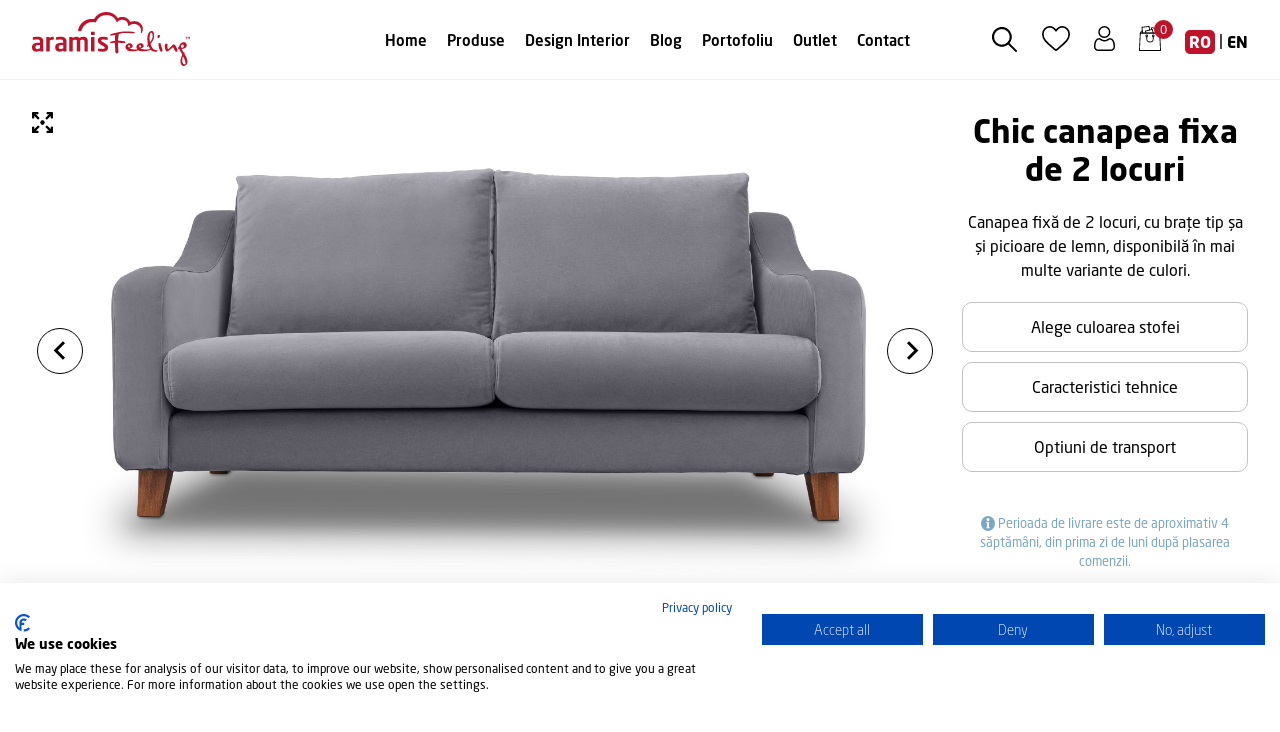

--- FILE ---
content_type: text/html; charset=UTF-8
request_url: https://aramisfeeling.ro/chic-canapea-fixa-de-2-locuri-196
body_size: 38753
content:
<!DOCTYPE html>
<html lang="en">
<head>
    <script src="https://consent.cookiefirst.com/sites/aramisfeeling.ro-a3f3ae1a-f263-4146-9341-781fa6e0210e/consent.js"></script>
    <!-- Google Tag Manager -->
    <script>(function(w,d,s,l,i){w[l]=w[l]||[];w[l].push({'gtm.start':
                new Date().getTime(),event:'gtm.js'});var f=d.getElementsByTagName(s)[0],
            j=d.createElement(s),dl=l!='dataLayer'?'&l='+l:'';j.async=true;j.src=
            'https://www.googletagmanager.com/gtm.js?id='+i+dl;f.parentNode.insertBefore(j,f);
        })(window,document,'script','dataLayer','GTM-MK836ZW');</script>
    <!-- End Google Tag Manager -->



    <!-- End Facebook Pixel Code -->
    <meta charset="utf-8">
    <meta http-equiv="X-UA-Compatible" content="IE=edge">
    <meta name="viewport" content="width=device-width, initial-scale=1">
    <meta name="csrf-token" content="Qg1y2myLB0cDIkSRkbFzDfwwStyBuZuhWiYIRPpf" />

    <title>Chic canapea fixa de 2 locuri - Aramisfeeling</title>

    <link rel="preconnect" href="https://fonts.googleapis.com">
    <link rel="preconnect" href="https://fonts.gstatic.com" crossorigin>
    <link href="https://fonts.googleapis.com/css2?family=Pacifico&display=swap" rel="stylesheet">
    <link rel="stylesheet" href="https://use.typekit.net/vqg2dqv.css">
    <link rel="stylesheet" href="https://aramisfeeling.ro/css/all.min.css?v=2.1">
    <link rel="stylesheet" href="https://aramisfeeling.ro/css/bootstrap.min.css?v=2.1">
    <link rel="stylesheet" href="https://aramisfeeling.ro/css/slick.css?v=2.1">
    <link rel="stylesheet" href="https://aramisfeeling.ro/css/style.css?v=2.34">
    <link rel="stylesheet" href="https://aramisfeeling.ro/css/account.css?v=2.3">
    <link rel="stylesheet" href="https://aramisfeeling.ro/css/responsive.css?v=2.3">
    <link href="https://aramisfeeling.ro/assets/css/owl.carousel.min.css" rel="stylesheet">
    <link href="https://aramisfeeling.ro/assets/css/owl.theme.default.min.css" rel="stylesheet">
    <link rel="stylesheet" href="https://cdnjs.cloudflare.com/ajax/libs/owl-carousel/1.3.3/owl.carousel.min.css" integrity="sha512-X/RSQYxFb/tvuz6aNRTfKXDnQzmnzoawgEQ4X8nZNftzs8KFFH23p/BA6D2k0QCM4R0sY1DEy9MIY9b3fwi+bg==" crossorigin="anonymous" referrerpolicy="no-referrer" />


            <link href="https://aramisfeeling.ro/css/product_page.css" rel="stylesheet">
    <link href="https://aramisfeeling.ro/assets/css/remixicon.css" rel="stylesheet">
    <link rel="stylesheet" href="https://cdnjs.cloudflare.com/ajax/libs/magnific-popup.js/1.1.0/magnific-popup.min.css" integrity="sha512-+EoPw+Fiwh6eSeRK7zwIKG2MA8i3rV/DGa3tdttQGgWyatG/SkncT53KHQaS5Jh9MNOT3dmFL0FjTY08And/Cw==" crossorigin="anonymous" referrerpolicy="no-referrer" />
    

    <!-- WARNING: Respond.js doesn't work if you view the page via file:// -->
    <!--[if lt IE 9]>
    <script src="https://oss.maxcdn.com/html5shiv/3.7.2/html5shiv.min.js"></script>
    <script src="https://oss.maxcdn.com/respond/1.4.2/respond.min.js"></script>
    <![endif]-->
    <link rel="apple-touch-icon" sizes="144x144" href="/apple-touch-icon.png">
    <link rel="icon" type="image/png" sizes="32x32" href="/favicon-32x32.png">
    <link rel="icon" type="image/png" sizes="16x16" href="/favicon-16x16.png">
    <link rel="manifest" href="/site.webmanifest">
    <link rel="mask-icon" href="/safari-pinned-tab.svg" color="#5bbad5">
    <meta name="msapplication-TileColor" content="#da532c">
    <meta name="theme-color" content="#ffffff">
    <meta property="og:url" content="https://aramisfeeling.ro/chic-canapea-fixa-de-2-locuri-196"/>
    <meta name="facebook-domain-verification" content="" />



    
    <meta property="og:type" content="product"/>
    <meta property="og:title" content="Aramisfeeling - Chic canapea fixa de 2 locuri"/>
    <meta property="og:description" content="Canapea fixă de 2 locuri, cu brațe tip șa și picioare de lemn, disponibilă &amp;icirc;n mai multe variante de culori."/>
            <meta property="og:image" content="https://aramisfeeling.ro/images/products/1689746927_categorie_0005_infninity-2-locuri-brate-sa-front_gray.jpg"/>
        <style>
        #practic.product-info-with-gallery {
            background: #fff;
            position: relative;
        }
        .left-item .section-content-70 {
            padding-top: 40px;
            padding-bottom: 40px;
        }
        #practic.product-info-with-gallery .left-item {
            background: #F2F2F2;
            position: relative;
            z-index: 1;
        }
        #practic.product-info-with-gallery:before {
            position: absolute;
            width: 50%;
            content: ' ';
            height: 100%;
            background: #F2F2F2;
            display: block;
            z-index: 0;
        }
        .product-info-with-gallery .right-item {
            background: #ffff;
        }
    </style>
    <script>
        window.dataLayer = window.dataLayer || [];
        window.dataLayer.push({
            event: 'view_item',
            ecommerce: {
                items: [{
item_name: 'Chic canapea fixa de 2 locuri',
item_id: '5949093419717',
price: '2515.00',
item_brand: 'AramisFeeling',
     item_category : 'Canapele fixe',
     item_category2 : 'Canapele',

quantity: '1'
}]
            }
        });

        // fbq('track', 'ViewContent');
        

        
            
            
            
            
            
            
            
                
                
            

            
                
                    
                        
                            
                            
                            
                            
                            
                                
                                    
                                    
                                    
                                
                                
                                    
                                
                                    
                                    
                                    
                                

                                
                            
                        
                            
                            
                            

                        
                    
                

            
            

                
                
                    
                    
                    
                

            
        

        
            
        
        
                
            
                    
                        
                        

                        
                            
                                
                                
                                
                            

                        
                    
            
        


        
            
            
            



        

    </script>


    <script>
        !function(f,b,e,v,n,t,s)
        {if(f.fbq)return;n=f.fbq=function(){n.callMethod?
            n.callMethod.apply(n,arguments):n.queue.push(arguments)};
            if(!f._fbq)f._fbq=n;n.push=n;n.loaded=!0;n.version='2.0';
            n.queue=[];t=b.createElement(e);t.async=!0;
            t.src=v;s=b.getElementsByTagName(e)[0];
            s.parentNode.insertBefore(t,s)}(window, document,'script',
            'https://connect.facebook.net/en_US/fbevents.js');
        fbq('init', '1537003943173076');
        fbq('track', 'PageView');

    </script>

    <noscript><img height="1" width="1" style="display:none" src="https://www.facebook.com/tr?id=1537003943173076&ev=PageView&noscript=1"/></noscript>

    <!-- End Meta Pixel Code -->
    </head>

                <body>
                <!-- Google Tag Manager (noscript) -->
                <noscript><iframe src="https://www.googletagmanager.com/ns.html?id=GTM-MK836ZW"
                                  height="0" width="0" style="display:none;visibility:hidden"></iframe></noscript>
                <!-- End Google Tag Manager (noscript) -->
                <!-- ==============
                       header part start
                   ===================== -->
        <header      class="header-simple" >
            <div class="container-header">
                <div class="main-menu">
                    <div class="left_item">
                                                                                    <a title="AramisFeeling" href="/">
                                <svg xmlns="http://www.w3.org/2000/svg" width="157.692" height="53.996" viewBox="0 0 157.692 53.996">
                                    <path id="AF_Logo_SVG" data-name="AF Logo SVG" d="M264.112,355.941a9.886,9.886,0,0,0-7.3-.235c-.667.229-.832.181-1.093-.384a8,8,0,0,0-4.464-3.845,8.65,8.65,0,0,0-7.568.683A13.978,13.978,0,0,0,232.7,346h-1.312a14.144,14.144,0,0,0-11.546,7.05c-9.6-1.456-15.818,6.512-15.818,11.669a.379.379,0,0,0,.405.427h2.352c.192,0,.384-.037.459-.272l.288-.949a1.241,1.241,0,0,0,.059-.149,11.018,11.018,0,0,1,12.8-7.5l1.2.251.533-1.115a11.013,11.013,0,0,1,9.936-6.325c3.931,0,8.117,1.365,10.133,6.517.117.3.149.533.373.6s.373-.139.581-.352c2.416-2.469,5.008-2.256,7.131-1.685a4.837,4.837,0,0,1,3.451,4.731c0,.469.144.88.491.965s.533-.064,1.067-.464a7.056,7.056,0,0,1,6.763-1.04c4.368,1.547,4.752,4.448,4.619,6.907-.048.832-.352,1.541.213,1.7.411.1,1.179-.9,1.477-2.165a7.589,7.589,0,0,0-4.267-8.858Zm51.439,17.381H315.2a.064.064,0,0,1-.059-.069v-1.637h0l-.368.677a.128.128,0,0,1-.112.059h-.347a.134.134,0,0,1-.112-.059l-.331-.661h0v1.637c0,.037,0,.069-.053.069h-.352a.048.048,0,0,1-.053-.048v-2.379a.133.133,0,0,1,.139-.139h.277a.139.139,0,0,1,.128.08l.533,1.067c0,.032,0,.053.037.053s0,0,.037-.053l.533-1.067a.149.149,0,0,1,.128-.08h.283a.133.133,0,0,1,.139.139v2.379c0,.032-.027.048-.059.048Zm-2.747-2.165H312.2v2.1a.064.064,0,0,1-.064.069h-.341a.069.069,0,0,1-.069-.069v-2.1h-.6a.069.069,0,0,1-.075-.064v-.272a.069.069,0,0,1,.075-.064H312.8a.064.064,0,0,1,.069.064v.272a.064.064,0,0,1-.069.064Zm-1.648,25.7a10.606,10.606,0,0,0-.869-3.163,24.106,24.106,0,0,0-1.52-3.371,4.16,4.16,0,0,0-.619,1.675,12.855,12.855,0,0,0-.155,2.085v.7a5.13,5.13,0,0,0,.464,2.336,2.005,2.005,0,0,0,1.867,1.195c.416,0,.677-.261.779-.779a3.383,3.383,0,0,0,.053-.677Zm-1.6-16.874a1.418,1.418,0,0,0-.437-1.04,1.787,1.787,0,0,0-1.067-.533c-.293-.037-.587.176-.891.635a2.3,2.3,0,0,0-.453,1.232,2.373,2.373,0,0,0,.1.779c.139.293.261.565.363.827a4.438,4.438,0,0,0,1.765-.533,1.6,1.6,0,0,0,.619-1.4Zm3.621,15.322a2.2,2.2,0,0,1,.027.384,4.485,4.485,0,0,1-1.141,2.944,3.365,3.365,0,0,1-2.667,1.36,3.207,3.207,0,0,1-.443,0,2.811,2.811,0,0,1-2.2-1.739,7.2,7.2,0,0,1-.6-3.088,10.863,10.863,0,0,1,.533-3.291,20.186,20.186,0,0,1,1.323-3.035,14.88,14.88,0,0,0-.928-1.888c-.763-1.232-1.456-2.421-2.075-3.584a4.063,4.063,0,0,1-.96-.619,1.2,1.2,0,0,1-.5-.832.72.72,0,0,1,.208-.571,1.484,1.484,0,0,1,.885-.181,6.72,6.72,0,0,1,1.669-3.669,4.33,4.33,0,0,1,3.28-1.381,2.6,2.6,0,0,1,1.995,1.008,3.482,3.482,0,0,1,.885,2.357,2.935,2.935,0,0,1-1.973,2.7,9.428,9.428,0,0,1-3.109.779,9.115,9.115,0,0,0,.645,1.371c.416.725.837,1.435,1.275,2.133l.411-.208a.389.389,0,0,1,.261-.048.3.3,0,0,1,.219.085.645.645,0,0,1,.144.277.672.672,0,0,1-.128.411c-.107.176-.192.315-.261.416q.987,1.84,1.995,3.68a14.891,14.891,0,0,1,1.195,4.267Zm-9.93-10.368c0,.363-.267.6-.805.7a4.218,4.218,0,0,1-.853.08q-.565,0-1.6-2.2t-1.371-2.208c-1.312,1.067-2.48,2.043-3.5,2.853A4.874,4.874,0,0,1,292.5,385.5q-.939-.005-1.632-2.411a14.6,14.6,0,0,1-.491-3.579,1.6,1.6,0,0,1,.715-1.387,2.5,2.5,0,0,1,1.461-.507.581.581,0,0,1,.587.48,4.864,4.864,0,0,1,.144,1.333v1.893a6.785,6.785,0,0,0,.1,1.4c.069.293.219.437.443.437.309,0,.9-.453,1.76-1.371l1.5-1.637c.331-.341.656-.688.987-1.035a2.2,2.2,0,0,1,1.6-.672c.533,0,1.093.448,1.6,1.349.347.656.6,1.136.779,1.451a9.129,9.129,0,0,1,.864,1.995,6.074,6.074,0,0,1,.325,1.685Zm-15.034-1.067a1.925,1.925,0,0,1-.533,1.424,1.349,1.349,0,0,1-.96.443q-.533,0-1.067-1.3c-.107-.261-.293-.773-.56-1.531a17.9,17.9,0,0,1-.661-2.427,11.055,11.055,0,0,1-.261-1.749c0-.773.117-1.264.352-1.461a2.133,2.133,0,0,1,1.339-.3c.187,0,.379.325.565.987.053.187.208.816.469,1.888.139.469.416,1.227.832,2.283a6.235,6.235,0,0,1,.533,1.739Zm-2.592-13.717a2.5,2.5,0,0,1-.56,1.349,1.408,1.408,0,0,1-1.1.645.672.672,0,0,1-.613-.32,1.83,1.83,0,0,1-.192-.923,2.246,2.246,0,0,1,.411-1.6,1.856,1.856,0,0,1,1.275-.373c.331,0,.533.08.635.245a2.17,2.17,0,0,1,.144.971Zm-7.264.7a11.274,11.274,0,0,0-.309-3.328,1.285,1.285,0,0,0-1.349-.816c-.379,0-.7.533-.955,1.568a14.5,14.5,0,0,0-.395,3.509c0,.869,0,1.637.069,2.309a9.978,9.978,0,0,0,.347,2.048,9.7,9.7,0,0,0,1.685-2.539,6.773,6.773,0,0,0,.907-2.752Zm4.981,14.053c0,.261-.181.453-.533.587a6.191,6.191,0,0,1-1.845.192,6.8,6.8,0,0,1-2.251-.363,5.331,5.331,0,0,1-1.947-1.243q-.2-.193-.373-.405a6.688,6.688,0,0,1-2.256.96,18.373,18.373,0,0,1-5.045.741,13.061,13.061,0,0,1-3.451-.389,5.566,5.566,0,0,1-1.5-.656c-.283.1-.6.2-.949.3a18.335,18.335,0,0,1-5.04.741,13.061,13.061,0,0,1-3.451-.389,4.741,4.741,0,0,1-2.619-1.685,5.5,5.5,0,0,1-.645-1.221,3.477,3.477,0,0,1-.235-1.269,3.358,3.358,0,0,1,1.413-2.437,4.523,4.523,0,0,1,2.992-1.216,2.88,2.88,0,0,1,1.947.891,2.592,2.592,0,0,1,.96,1.883,1.861,1.861,0,0,1-.96,1.659,8.234,8.234,0,0,1-2.048.779,5.675,5.675,0,0,0,1.941.8,18.854,18.854,0,0,0,4.267.389,6.283,6.283,0,0,0,1.4-.149l-.085-.107a5.737,5.737,0,0,1-.645-1.221,3.589,3.589,0,0,1-.235-1.269,3.411,3.411,0,0,1,1.413-2.437,4.539,4.539,0,0,1,3-1.216,2.875,2.875,0,0,1,1.941.891,2.592,2.592,0,0,1,.96,1.883,1.861,1.861,0,0,1-.96,1.659,8.064,8.064,0,0,1-2.048.779,5.706,5.706,0,0,0,1.947.8,18.8,18.8,0,0,0,4.267.389,6.045,6.045,0,0,0,1.973-.309l1.131-.475c-.1-.171-.2-.347-.3-.533a16.387,16.387,0,0,1-.96-2.256l-.437.533a.709.709,0,0,1-.533.208,1.312,1.312,0,0,1-.469-.091c-.155-.059-.224-.155-.208-.272a3.825,3.825,0,0,1,.1-.741,5.334,5.334,0,0,1,.651-1.333q-.288-1.6-.4-2.891c-.08-.859-.117-2-.117-3.435a11.087,11.087,0,0,1,.827-4.048q1.189-3.008,3.424-3.008c1.067,0,1.781.677,2.176,2.021a12.88,12.88,0,0,1,.363,3.477,8.805,8.805,0,0,1-1.189,4.043,16.815,16.815,0,0,1-2.384,3.424,13.543,13.543,0,0,0,.88,2.437,9.242,9.242,0,0,0,1.189,1.968,5.83,5.83,0,0,0,1.536,1.275,3.328,3.328,0,0,0,1.6.592,3.6,3.6,0,0,1,1.488.208.64.64,0,0,1,.379.571ZM266.9,380.6a1.675,1.675,0,0,0-.389-.981,1.066,1.066,0,0,0-.853-.533.64.64,0,0,0-.533.379,1.6,1.6,0,0,0-.219.816,1.1,1.1,0,0,0,.619,1.141,2.183,2.183,0,0,0,.971-.208.667.667,0,0,0,.432-.624Zm-10.944,0a1.637,1.637,0,0,0-.379-1,1.066,1.066,0,0,0-.853-.533.64.64,0,0,0-.533.379,1.568,1.568,0,0,0-.224.816,1.1,1.1,0,0,0,.624,1.141,2.182,2.182,0,0,0,.971-.208.667.667,0,0,0,.427-.624Zm4.651-13.866q0,.3-.576.4a11.384,11.384,0,0,1-1.813.1q-.821,0-3.419-.16c-1.728-.107-2.917-.165-3.563-.165a19.334,19.334,0,0,0-3.8.357l-2.827.7c-.043.416-.128.992-.267,1.739s-.235,1.371-.293,1.872-.107.992-.149,1.472-.059.987-.059,1.52l4.6.411q2.891.384,2.891,1.211a.8.8,0,0,1-.309.688,2.447,2.447,0,0,1-1.285.224c-.469,0-1.205-.037-2.208-.117q-3.36-.261-3.733-.267c0,1.413.043,2.72.117,3.92q.325,4.917.325,5.008a1.76,1.76,0,0,1-.485,1.248,1.6,1.6,0,0,1-1.195.533,1.328,1.328,0,0,1-1.019-.661,2.16,2.16,0,0,1-.485-1.227q0-2.176-.117-3.8c-.213-2.987-.325-4.635-.325-4.949a12.809,12.809,0,0,0-1.824.133l-1.915.251a.757.757,0,0,1-.853-.853c0-.336.571-.656,1.723-.96a11.844,11.844,0,0,1,2.933-.459q0-1.384.117-3.2c.08-1.211.165-2.181.261-2.885-.507.117-1.259.267-2.251.453s-1.685.3-2.08.341a1.2,1.2,0,0,1-.693-.192.533.533,0,0,1-.277-.453q0-.565,2.267-1.269a72.1,72.1,0,0,1,7.189-1.648,25.841,25.841,0,0,1,3.2-.432q1.941-.16,4.416-.16a38.16,38.16,0,0,1,5.7.325c1.371.213,2.069.533,2.133.971ZM228.876,385.7a21.237,21.237,0,0,1-4.619-.533.576.576,0,0,1-.491-.592v-1.547a.427.427,0,0,1,.437-.416h.1c1.243.155,3.563.283,4.341.283,1.6,0,1.835-.533,1.835-1.237,0-.491-.315-.8-1.141-1.317L225.8,378.17a4.267,4.267,0,0,1-2.165-3.563c0-2.581,1.6-3.872,4.9-3.872a19.206,19.206,0,0,1,4.6.533.533.533,0,0,1,.464.592v1.5c0,.309-.155.491-.411.491h-.107a38.471,38.471,0,0,0-4.267-.309c-1.243,0-1.787.283-1.787,1.067,0,.416.389.672,1.035,1.067l3.381,2.064c2.171,1.317,2.48,2.608,2.48,3.925,0,2.245-1.675,4.027-5.061,4.027Zm-9.029-.235h-2.373a.533.533,0,0,1-.533-.533V371.445a.533.533,0,0,1,.533-.533h2.373a.533.533,0,0,1,.533.533v13.488A.533.533,0,0,1,219.847,385.466Zm.08-16.5H217.42a.533.533,0,0,1-.533-.533v-2.272a.533.533,0,0,1,.533-.533h2.507a.533.533,0,0,1,.533.533v2.272A.533.533,0,0,1,219.927,368.97Zm-6.725,16.5h-2.373a.533.533,0,0,1-.533-.533V376.17c0-1.989-.416-2.507-1.861-2.507a5.627,5.627,0,0,0-2.4.645,14.689,14.689,0,0,1,.1,1.861v8.763a.533.533,0,0,1-.533.533H203.26a.533.533,0,0,1-.533-.533V376.17c0-1.989-.336-2.507-1.781-2.507a5.67,5.67,0,0,0-2.373.853v10.416a.533.533,0,0,1-.533.533H195.66a.533.533,0,0,1-.533-.533V371.445a.533.533,0,0,1,.533-.533h2.251a.533.533,0,0,1,.533.533v.533a6.5,6.5,0,0,1,3.7-1.237,3.645,3.645,0,0,1,3.019,1.163,8.054,8.054,0,0,1,4.267-1.163c3.509,0,4.267,2.4,4.267,5.424v8.768a.533.533,0,0,1-.533.533Zm-24.117-6.4h-1.6c-2.352,0-2.869.747-2.869,2.192v.1c0,1.269.571,1.6,1.861,1.6a5.643,5.643,0,0,0,2.635-.725v-3.168Zm2.891,6.4h-2.2a.533.533,0,0,1-.533-.533v-.416a7.04,7.04,0,0,1-3.643,1.136c-2.133,0-4.464-.827-4.464-4.315v-.1c0-2.939,1.8-4.464,6.3-4.464h1.6v-1.136c0-1.68-.752-2.091-2.272-2.091a41.62,41.62,0,0,0-4.213.2h-.128c-.256,0-.464-.075-.464-.437v-1.653c0-.283.155-.464.491-.533a22.674,22.674,0,0,1,4.315-.411c3.664,0,5.68,1.627,5.68,4.933v9.3a.533.533,0,0,1-.533.533Zm-12.848-11.85a7.361,7.361,0,0,0-3.568.928v10.389a.533.533,0,0,1-.533.533h-2.373a.533.533,0,0,1-.533-.533V371.445a.533.533,0,0,1,.533-.533H174.9a.533.533,0,0,1,.533.533v.533a6.054,6.054,0,0,1,3.7-1.237.533.533,0,0,1,.533.533v1.861a.533.533,0,0,1-.533.533Zm-13.216,5.451H164.28c-2.347,0-2.864.747-2.864,2.192v.1c0,1.269.571,1.6,1.856,1.6a5.642,5.642,0,0,0,2.667-.725v-3.168Zm2.891,6.4h-2.2a.533.533,0,0,1-.533-.533v-.416a7.046,7.046,0,0,1-3.648,1.136c-2.133,0-4.464-.827-4.464-4.315v-.1c0-2.939,1.808-4.464,6.3-4.464h1.632v-1.136c0-1.68-.752-2.091-2.277-2.091a41.6,41.6,0,0,0-4.208.2h-.128c-.261,0-.464-.075-.464-.437v-1.653c0-.283.155-.464.491-.533a22.556,22.556,0,0,1,4.309-.411c3.669,0,5.685,1.627,5.685,4.933v9.3a.533.533,0,0,1-.533.533Z" transform="translate(-157.96 -346)" fill="#bd142c"/>
                                </svg>
                                </a>
                                                                        </div>
                                                            <nav class="navbar navbar-expand-lg  navbar-black ">
                        <div class="container">

                            <button class="navbar-toggler" type="button" data-bs-toggle="collapse"
                                    data-bs-target="#navbarSupportedContent" aria-controls="navbarSupportedContent"
                                    aria-expanded="false" aria-label="Toggle navigation">
                                <span class="navbar-toggler-icon"></span>
                            </button>
                            <div class="collapse navbar-collapse" id="navbarSupportedContent">
                                <ul class="navbar-nav m-auto mb-2 mb-lg-0">
                                <li class="nav-item">
        <a class="nav-link" aria-current="page" href="/">Home</a>
    </li>
    <li class="d-sm-none">
   <div class="accordion accordion-flush" id="accordionFlushExample">
        <div class="accordion-item">
            <h2 class="accordion-header" id="flush-headingOne">
                <button class="accordion-button collapsed" type="button" data-bs-toggle="collapse" data-bs-target="#flush-collapseOne" aria-expanded="false" aria-controls="flush-collapseOne">
                    <a href="#"> Produse</a>
                </button>
            </h2>
            <div id="flush-collapseOne" class="accordion-collapse collapse" aria-labelledby="flush-headingOne" data-bs-parent="#accordionFlushExample" style="">
                <div class="accordion-body">
                    <ul>
                                                                                                                                <li class=" ">
                                <a href="/category/canapele" class="" style="text-transform: none">Canapele</a>
                                
                            </li>

                                                                                                                                                        <li class=" ">
                                <a href="/category/fotolii-tabureti" class="" style="text-transform: none">Fotolii &amp; tabureți</a>
                                
                            </li>

                                                                                                                                                        <li class=" ">
                                <a href="/category/accesorii" class="" style="text-transform: none">Accesorii</a>
                                
                            </li>

                                                                                                     </ul><ul>                                                     <li class=" ">
                                <a href="/category/paturi" class="" style="text-transform: none">Paturi</a>
                                
                            </li>

                                                                                                                                                        <li class=" ">
                                <a href="/category/saltele" class="" style="text-transform: none">Saltele &amp; perne</a>
                                
                            </li>

                                                                                                                                                        <li class=" ">
                                <a href="/category/carduri-cadou" class="" style="text-transform: none">Carduri cadou</a>
                                
                            </li>

                                                                                                                                                        <li class=" ">
                                <a href="/category/outlet" class="" style="text-transform: none">Outlet</a>
                                
                            </li>

                                                                        
                    </ul>
                </div>
            </div>
        </div>
    </div>
    </li>
    <li class="d-none d-sm-inline-block nav-item mg-menu">
        <a class="nav-link mega-rele" href="#">Produse</a>
        <div class="mega_menu">
            <div class="arrow"></div>
            <div class="toate">
                <div class="sub-titel">
                    <h1>Toate categoriile</h1>
                </div>
                <div class="sub-menu">
                    <ul>
                                                                                                                        <li class=" ">
                                <a href="/category/canapele" class="">Canapele</a>
                                                                    
                            </li>
                                                                                                                                                <li class=" ">
                                <a href="/category/fotolii-tabureti" class="">Fotolii &amp; tabureți</a>
                                                                    
                            </li>
                                                                                                                                                <li class=" ">
                                <a href="/category/accesorii" class="">Accesorii</a>
                                                                    
                            </li>
                                                                                                                                                <li class=" ">
                                <a href="/category/paturi" class="">Paturi</a>
                                                                    
                            </li>
                                                                                             </ul><ul>                                                     <li class=" ">
                                <a href="/category/saltele" class="">Saltele &amp; perne</a>
                                                                    
                            </li>
                                                                                                                                                <li class=" ">
                                <a href="/category/carduri-cadou" class="">Carduri cadou</a>
                                                                    
                            </li>
                                                                                                                                                <li class=" ">
                                <a href="/category/outlet" class="">Outlet</a>
                                                                    
                            </li>
                                                                    
                    </ul>
                </div>
            </div>
                            <div class="images" style="background: url('/media/promo/images/pwdGfXAbkkBckywKt0GvBx2U46VtcvS9StVVqFnN.jpg');">
                    <div class="noua">
                        <h2>Noile canapele</h2>
                        <p>Comode, superbe, modulare</p>
                        <div class="offer-red Vezi">
                            <a href="/category/canapele"> Vezi detalii</a>
                        </div>
                    </div>
                </div>
                    </div>
    </li>
                                        <li class="nav-item">
                <a class="nav-link" href="/pagina/design-interior" class="">Design Interior</a>
            </li>
                                                <li class="nav-item">
                <a class="nav-link" href="/blog" class="">Blog</a>
            </li>
                                                <li class="nav-item">
                <a class="nav-link" href="/pagina/portofoliu" class="">Portofoliu</a>
            </li>
                                                <li class="nav-item">
                <a class="nav-link" href="/category/outlet" class="">Outlet</a>
            </li>
                                                <li class="nav-item">
                <a class="nav-link" href="/contact" class="">Contact</a>
            </li>
            
</ul>                                </ul>
                            </div>
                        </div>
                    </nav>
                                        <div class="Right_item">
                        <div class="position-relative d-inline-block">
                            <a class="search-container">
                                <form action="/search" role="search" method="get" class="search-form p-0 m-0">
                                    <svg xmlns="http://www.w3.org/2000/svg" width="25" height="25" viewBox="0 0 25 25">
                                        <g id="loupe" transform="translate(0 -0.003)">
                                            <g id="Group_188" data-name="Group 188" transform="translate(0 0.003)">
                                                <path id="Path_328" data-name="Path 328"
                                                      d="M24.695,23.225l-7.109-7.109a9.915,9.915,0,1,0-1.473,1.473L23.222,24.7a1.041,1.041,0,1,0,1.473-1.473ZM9.9,17.711A7.812,7.812,0,1,1,17.708,9.9,7.821,7.821,0,0,1,9.9,17.711Z"
                                                      transform="translate(0 -0.003)" fill="#fff" />
                                            </g>
                                        </g>
                                    </svg>

                                    <input type="search" name="q" class="search-text" placeholder="" autocomplete="off">

                                </form>
                            </a>
                        </div>
                        <a href="/accounts">
                            <svg id="heart" class="re-heart ms-3" xmlns="http://www.w3.org/2000/svg" width="28.1" height="25"
                                 viewBox="0 0 28.1 25">
                                <path id="heart-2" data-name="heart"
                                      d="M14.05,25a1.648,1.648,0,0,1-1.086-.408c-1.135-.993-2.23-1.925-3.2-2.748l0,0a59.423,59.423,0,0,1-6.977-6.548A10.459,10.459,0,0,1,0,8.445a8.783,8.783,0,0,1,2.229-6A7.556,7.556,0,0,1,7.85,0a7.068,7.068,0,0,1,4.415,1.524A9.033,9.033,0,0,1,14.05,3.388a9.034,9.034,0,0,1,1.785-1.864A7.068,7.068,0,0,1,20.25,0a7.557,7.557,0,0,1,5.621,2.447,8.783,8.783,0,0,1,2.229,6,10.458,10.458,0,0,1-2.787,6.846,59.417,59.417,0,0,1-6.976,6.548c-.967.824-2.063,1.758-3.2,2.753A1.649,1.649,0,0,1,14.05,25ZM7.85,1.646A5.928,5.928,0,0,0,3.439,3.562,7.144,7.144,0,0,0,1.646,8.445a8.8,8.8,0,0,0,2.408,5.8,58.477,58.477,0,0,0,6.777,6.346l.005,0c.969.826,2.068,1.762,3.211,2.762,1.15-1,2.251-1.94,3.222-2.767a58.492,58.492,0,0,0,6.776-6.345,8.8,8.8,0,0,0,2.408-5.8,7.144,7.144,0,0,0-1.793-4.883A5.928,5.928,0,0,0,20.25,1.646a5.459,5.459,0,0,0-3.408,1.18,7.987,7.987,0,0,0-1.9,2.2,1.039,1.039,0,0,1-1.785,0,7.98,7.98,0,0,0-1.9-2.2A5.459,5.459,0,0,0,7.85,1.646Zm0,0"
                                      transform="translate(0 0)" fill="#fff" />
                            </svg>
                        </a>
<style>
    @media (min-width:1200px) {
        .product_carousel_container {
            max-width: 1200px;
            margin: 0 auto;
        }
        header.homepage-header .left_item {
            min-width: 250px;
        }

        #banner .titel h1 {
            font-size: 60px;
            line-height: inherit;
        }
        .nav-item .mega_menu .toate .sub-menu ul li a {

            white-space: nowrap;
        }
    }
    @media (min-width: 992px) and (max-width: 1399px) {
        #banner .titel {
            height: inherit;
        }
        #banner .titel h1 {
            font-size: 40px;
            line-height: inherit;
        }
        #banner {
            padding-top: 120px;
            min-height: 600px;
            padding-bottom: 00px;
        }

    }
    .economic-page a {
        color: #000 !important;
    }
    .ribbon.new {
        background-color: #000;
        border-radius: 65px;
        padding: 3px 10px;
        color: white;
        font-size: 13px;
        font-weight: 500;
        margin-top: 1px;
    }

    @media (max-width:900px) {
		.mobile-menu-red-row {
			--bs-gutter-x: 15px;
		}
    .ribbon.off {
        font-size: 10px;
    }
        .ribbon-container {
            top: 0px;
            right: 5px;
        }
        .ribbon.new{
            font-size: 10px;
        }
    }
    .shop-menu-container {
        position: relative;
    }
    header .shop_submenu.account {
        right: -40px;
    }
    .mobile-lang-ling {
        border: 1px solid #000;
        color: #FFFFFF;
        font-size: 16px;
        padding: 15px 0;
        text-align: center;
        width: calc(100% - 50px);
        border-radius: 10px;
        display: inline-block;
        color: #000;
    }
    .desktop-lang-switch {
        color: #fff;
        position: relative;;
        top: 3px;
        font-weight: 400;
        font-family: "neo-sans";
    }
    .header-simple .desktop-lang-switch svg text{
        fill: #000;
    }
    .header-simple .desktop-lang-switch svg.active-lang text{
        fill: #fff;
    }
    .header-simple .desktop-lang-switch {
        color: #000;
    }
    .search-container {
        position: absolute;;
        top: -28px;
        right: 0;
    }
    .search-container svg {
        position: absolute;
        z-index: 15;
        margin-top: 12px;
        right: 5px;
    }
    .search-container.search-active svg {
        background: #fff;
    }
    .search-container.search-active svg path{
        fill: #BD142C;

    }
    input.search-text {
        color: #222;
        background: rgba(255,255,255,0.01);
        position: relative;
        z-index: 5;
        transition: z-index 0.8s, width 0.5s, background 0.3s ease, border 0.3s;
        height: 45px;
        width: 0;
        margin: 0;
        top: 2px;
        padding: 5px 0 5px 20px;
        box-sizing: border-box;
        cursor: pointer;
        border-radius: 30px;
        border: 1px solid transparent;
    }
    .search-container.search-active input.search-text {
        z-index:3;
        width: 270px;
        border: 1px solid #666;
        background-color: white;
        outline: none;
        cursor:auto;
        padding-right: 10px;
    }
	.white-button .butoon a {
		background-color: #fff;
		color: #000;
		
	}
	.white-button .butoon a:hover {
		background-color: #bd142c;
		color: #fff;
		
	}


</style>

                        <span class="shop-menu-container">
                                <a href="#" class="shop-menu">
                                <svg id="user_1_" class="re-user" data-name="user (1)" xmlns="http://www.w3.org/2000/svg"
                                     width="20.858" height="25" viewBox="0 0 20.858 25">
                                    <path id="Path_24" data-name="Path 23"
                                          d="M93.053,12.043a5.827,5.827,0,0,0,4.258-1.764,5.827,5.827,0,0,0,1.764-4.257,5.827,5.827,0,0,0-1.764-4.257,6.02,6.02,0,0,0-8.515,0,5.826,5.826,0,0,0-1.764,4.257A5.827,5.827,0,0,0,88.8,10.279,5.828,5.828,0,0,0,93.053,12.043ZM89.832,2.8a4.555,4.555,0,0,1,6.443,0A4.353,4.353,0,0,1,97.61,6.021a4.353,4.353,0,0,1-1.335,3.221,4.554,4.554,0,0,1-6.443,0A4.352,4.352,0,0,1,88.5,6.021,4.353,4.353,0,0,1,89.832,2.8Zm0,0"
                                          transform="translate(-82.782 0)" fill="#fff" />
                                    <path id="Path_24" data-name="Path 24"
                                          d="M20.807,254.464a14.871,14.871,0,0,0-.2-1.58,12.446,12.446,0,0,0-.389-1.588,7.846,7.846,0,0,0-.653-1.481,5.584,5.584,0,0,0-.984-1.283,4.341,4.341,0,0,0-1.414-.889,4.888,4.888,0,0,0-1.806-.327,1.833,1.833,0,0,0-.979.415c-.293.191-.636.413-1.019.657a5.841,5.841,0,0,1-1.319.581,5.122,5.122,0,0,1-3.227,0,5.825,5.825,0,0,1-1.318-.581c-.379-.242-.723-.464-1.02-.658a1.831,1.831,0,0,0-.978-.415,4.882,4.882,0,0,0-1.805.327,4.338,4.338,0,0,0-1.414.889,5.585,5.585,0,0,0-.984,1.283A7.86,7.86,0,0,0,.641,251.3a12.477,12.477,0,0,0-.388,1.588,14.771,14.771,0,0,0-.2,1.58c-.033.477-.05.974-.05,1.476a4.151,4.151,0,0,0,1.233,3.141A4.438,4.438,0,0,0,4.41,260.24H16.447a4.439,4.439,0,0,0,3.177-1.159,4.15,4.15,0,0,0,1.233-3.141c0-.5-.017-1-.051-1.477Zm-2.193,3.556a2.988,2.988,0,0,1-2.167.755H4.41a2.988,2.988,0,0,1-2.167-.755,2.711,2.711,0,0,1-.778-2.079c0-.468.015-.931.046-1.375a13.323,13.323,0,0,1,.183-1.423,11,11,0,0,1,.342-1.4,6.4,6.4,0,0,1,.531-1.2,4.14,4.14,0,0,1,.723-.948,2.879,2.879,0,0,1,.941-.585,3.371,3.371,0,0,1,1.154-.223c.051.027.143.079.291.176.3.2.648.42,1.032.665a7.257,7.257,0,0,0,1.656.74,6.586,6.586,0,0,0,4.128,0,7.265,7.265,0,0,0,1.657-.74c.393-.251.73-.468,1.031-.665.148-.1.239-.149.291-.176a3.374,3.374,0,0,1,1.154.223,2.884,2.884,0,0,1,.941.585,4.129,4.129,0,0,1,.723.948,6.378,6.378,0,0,1,.532,1.2,10.977,10.977,0,0,1,.342,1.4,13.434,13.434,0,0,1,.183,1.423h0c.031.442.047.9.047,1.374a2.711,2.711,0,0,1-.778,2.079Zm0,0"
                                          transform="translate(0 -235.24)" fill="#fff" />
                                </svg>
                            </a>


                            <div class="shop_submenu account p-0">
                                                                                                                <div class="p-5 text-center">
                                        <div class="titel_se">
                                            <h1>Contul meu</h1>
                                            <p>Accesează contul tău simplu și rapid sau dacă nu ai deja un cont, click pe înregistrare cont.</p>
                                        </div>
                                            <div class="offer-black mt-3">
                                                <a href="https://aramisfeeling.ro/accounts" class="pt-0 pb-0">Autentificare</a>
                                            </div>
                                        </div>
                                                                    <div class="shape"></div>
                            </div>
                        </span>

                        <div class="float-end">
                        <span class="d-none d-sm-block desktop-lang-switch">
                                                    <svg xmlns="http://www.w3.org/2000/svg" class="active-lang" width="30" height="24" viewBox="0 0 30 24">
                                <g id="Group_5488" data-name="Group 5488" transform="translate(14382 23064)">
                                    <rect id="Rectangle_3359" data-name="Rectangle 3359" width="30" height="24" rx="5" transform="translate(-14382 -23064)" fill="#bd142c"/>
                                    <text id="RO" transform="translate(-14378 -23046)" fill="#fff" font-size="16" font-weight="700"><tspan x="0" y="0">RO</tspan></text>
                                </g>
                            </svg>
                        
                        |

                                                    <a href="/en">
                            <svg xmlns="http://www.w3.org/2000/svg" class="ms-0" width="21" height="20" viewBox="0 0 21 20">
                                <text id="EN" transform="translate(0 16)" fill="#fff" font-size="16" font-weight="700"><tspan x="0" y="0">EN</tspan></text>
                            </svg>
                            </a>
                        
                        </div>

                        <span class="shop-menu-container">
                                <span class="shop-menu">

                                    <a href="/cart">
                                    <svg class="shope_menu" xmlns="http://www.w3.org/2000/svg" width="22.308" height="25" viewBox="0 0 22.308 25">
                                        <g id="shop" transform="translate(-15.359 -1.256)">
                                            <g id="Group_29" data-name="Group 29" transform="translate(16.229 5.752)">
                                                <g id="Group_28" data-name="Group 28" transform="translate(0)">
                                                    <path id="Path_15" data-name="Path 15"
                                                          d="M42.688,46.759l-1.341-2.176a.449.449,0,0,0-.383-.211H39.678a.435.435,0,1,0,0,.87H40.71l.8,1.305H23.422l.8-1.305H24.7a.435.435,0,1,0,0-.87h-.727a.449.449,0,0,0-.383.211l-1.341,2.176a.426.426,0,0,0-.006.438.449.449,0,0,0,.389.221H42.3a.449.449,0,0,0,.389-.221A.425.425,0,0,0,42.688,46.759Z"
                                                          transform="translate(-22.185 -44.372)" fill="#fff" />
                                                </g>
                                            </g>
                                            <g id="Group_31" data-name="Group 31" transform="translate(27.38 2.372)">
                                                <g id="Group_30" data-name="Group 30">
                                                    <path id="Path_16" data-name="Path 16"
                                                          d="M112.528,20.719a.434.434,0,0,0-.271-.194l-5.932-1.387a.435.435,0,0,0-.523.325l-.447,1.912a.435.435,0,0,0,.847.2l.348-1.488,5.085,1.189-.8,3.416a.435.435,0,0,0,.325.523.44.44,0,0,0,.1.011.435.435,0,0,0,.423-.336l.9-3.84A.433.433,0,0,0,112.528,20.719Z"
                                                          transform="translate(-105.343 -19.126)" fill="#fff" />
                                                </g>
                                            </g>
                                            <g id="Group_33" data-name="Group 33" transform="translate(17.926 1.256)">
                                                <g id="Group_32" data-name="Group 32">
                                                    <path id="Path_17" data-name="Path 17"
                                                          d="M44.036,14.111l-.4-3.354a.435.435,0,0,0-.483-.381l-7.278.86a.435.435,0,0,0-.381.483l.661,5.593a.435.435,0,0,0,.432.384.476.476,0,0,0,.052,0,.435.435,0,0,0,.381-.483l-.61-5.162,6.414-.758.345,2.921a.435.435,0,0,0,.864-.1Z"
                                                          transform="translate(-35.494 -10.374)" fill="#fff" />
                                                </g>
                                            </g>
                                            <g id="Group_35" data-name="Group 35" transform="translate(21.422 4.239)">
                                                <g id="Group_34" data-name="Group 34">
                                                    <path id="Path_18" data-name="Path 18"
                                                          d="M69.729,36.694,68.865,33.1a.435.435,0,0,0-.525-.321l-7.01,1.686a.435.435,0,0,0-.321.525l.432,1.8a.435.435,0,1,0,.846-.2l-.33-1.372,6.164-1.482.762,3.169a.435.435,0,0,0,.846-.2Z"
                                                          transform="translate(-60.997 -32.769)" fill="#fff" />
                                                </g>
                                            </g>
                                            <g id="Group_37" data-name="Group 37" transform="translate(15.359 7.767)">
                                                <g id="Group_36" data-name="Group 36">
                                                    <path id="Path_19" data-name="Path 19"
                                                          d="M36.773,61.869a.448.448,0,0,0-.446-.428H16.7a.448.448,0,0,0-.446.428l-.892,17.588a.454.454,0,0,0,.122.334.445.445,0,0,0,.323.14H37.22a.446.446,0,0,0,.324-.14.455.455,0,0,0,.122-.334Zm-20.5,17.16.847-16.686H35.9l.847,16.686Z"
                                                          transform="translate(-15.359 -61.441)" fill="#fff" />
                                                </g>
                                            </g>
                                            <g id="Group_39" data-name="Group 39" transform="translate(28.564 9.776)">
                                                <g id="Group_38" data-name="Group 38" transform="translate(0)">
                                                    <path id="Path_20" data-name="Path 20"
                                                          d="M117.357,75.093a1.305,1.305,0,1,0,1.305,1.305A1.307,1.307,0,0,0,117.357,75.093Zm0,1.741a.435.435,0,1,1,.435-.435A.436.436,0,0,1,117.357,76.834Z"
                                                          transform="translate(-116.052 -75.093)" fill="#fff" />
                                                </g>
                                            </g>
                                            <g id="Group_41" data-name="Group 41" transform="translate(21.849 9.776)">
                                                <g id="Group_40" data-name="Group 40">
                                                    <path id="Path_21" data-name="Path 21"
                                                          d="M66.157,75.093A1.305,1.305,0,1,0,67.463,76.4,1.307,1.307,0,0,0,66.157,75.093Zm0,1.741a.435.435,0,1,1,.435-.435A.436.436,0,0,1,66.157,76.834Z"
                                                          transform="translate(-64.852 -75.093)" fill="#fff" />
                                                </g>
                                            </g>
                                            <g id="Group_43" data-name="Group 43" transform="translate(22.813 11.181)">
                                                <g id="Group_42" data-name="Group 42">
                                                    <path id="Path_22" data-name="Path 22"
                                                          d="M78.642,85.333h-.034a.435.435,0,0,0-.435.435.43.43,0,0,0,.034.168v2.226a2.829,2.829,0,1,1-5.657,0V85.768a.435.435,0,0,0-.87,0v2.393a3.7,3.7,0,0,0,7.4,0V85.768A.435.435,0,0,0,78.642,85.333Z"
                                                          transform="translate(-71.679 -85.333)" fill="#fff" />
                                                </g>
                                            </g>
                                        </g>
                                    </svg>
                                    </a>
                                    <div class="count">
                                        <span>0</span>
                                    </div>
                                    <div class="shop_submenu">
                                        <div class="titel_se">
                                            <h1>Cosul meu</h1>
                                            <p>Alege să finalizezi comanda sau să adaugi mai multe produse în coș. Mai jos poți vedea sumarul actual al coșului tău de cumpărături.</p>
                                        </div>
                                        <div class="shop-submenu-content">
                                        </div>
                                        <div class="shape"></div>
                                    </div>
                                </span>
                            </span>
                        <a href="#">
                            <svg class="vertical-menu" xmlns="http://www.w3.org/2000/svg" width="30" height="22.469"
                                 viewBox="0 0 30 22.469">
                                <g id="open-menu" transform="translate(0 -64.267)">
                                    <path id="Path_1" data-name="Path 1"
                                          d="M27.239,64.267H2.761a2.762,2.762,0,0,0,0,5.523H27.239a2.762,2.762,0,0,0,0-5.523Z"
                                          transform="translate(0)" fill="#fff" />
                                    <path id="Path_2" data-name="Path 2"
                                          d="M27.239,208.867H2.761a2.762,2.762,0,0,0,0,5.523H27.239a2.762,2.762,0,0,0,0-5.523Z"
                                          transform="translate(0 -136.127)" fill="#fff" />
                                    <path id="Path_3" data-name="Path 3"
                                          d="M27.239,353.467H2.761a2.762,2.762,0,0,0,0,5.523H27.239a2.762,2.762,0,0,0,0-5.523Z"
                                          transform="translate(0 -272.255)" fill="#fff" />
                                </g>
                            </svg>
                        </a>
                        <div class="slide-tools">
                            <div class="logo">
                                <a title="AramisFeeling" href="/"><img src="/images/AF Logo SVG.svg" alt=""></a>
                                <span class="remover">
                                    <svg xmlns="http://www.w3.org/2000/svg" width="12.41" height="12" viewBox="0 0 12.41 12">
                                      <g id="Group_131" data-name="Group 131" transform="translate(-1390 -2016)">
                                        <path id="ic_keyboard_arrow_left_24px" d="M8,16.09l4.58-4.59L8,6.91,9.41,5.5l6,6-6,6Z" transform="translate(1382 2010.5)" fill="#bd142c"/>
                                        <path id="ic_keyboard_arrow_left_24px-2" data-name="ic_keyboard_arrow_left_24px" d="M15.41,16.09,10.83,11.5l4.58-4.59L14,5.5l-6,6,6,6Z" transform="translate(1387 2010.5)" fill="#bd142c"/>
                                      </g>
                                    </svg>
                                </span>

                            </div>
                            <div class="menu">
                                <ul class="navbar-nav m-auto mb-2 mb-lg-0">
                                <li class="nav-item">
        <a class="nav-link" aria-current="page" href="/">Home</a>
    </li>
    <li class="d-sm-none">
   <div class="accordion accordion-flush" id="accordionFlushExample">
        <div class="accordion-item">
            <h2 class="accordion-header" id="flush-headingOne">
                <button class="accordion-button collapsed" type="button" data-bs-toggle="collapse" data-bs-target="#flush-collapseOne" aria-expanded="false" aria-controls="flush-collapseOne">
                    <a href="#"> Produse</a>
                </button>
            </h2>
            <div id="flush-collapseOne" class="accordion-collapse collapse" aria-labelledby="flush-headingOne" data-bs-parent="#accordionFlushExample" style="">
                <div class="accordion-body">
                    <ul>
                                                                                                                                <li class=" ">
                                <a href="/category/canapele" class="" style="text-transform: none">Canapele</a>
                                
                            </li>

                                                                                                                                                        <li class=" ">
                                <a href="/category/fotolii-tabureti" class="" style="text-transform: none">Fotolii &amp; tabureți</a>
                                
                            </li>

                                                                                                                                                        <li class=" ">
                                <a href="/category/accesorii" class="" style="text-transform: none">Accesorii</a>
                                
                            </li>

                                                                                                     </ul><ul>                                                     <li class=" ">
                                <a href="/category/paturi" class="" style="text-transform: none">Paturi</a>
                                
                            </li>

                                                                                                                                                        <li class=" ">
                                <a href="/category/saltele" class="" style="text-transform: none">Saltele &amp; perne</a>
                                
                            </li>

                                                                                                                                                        <li class=" ">
                                <a href="/category/carduri-cadou" class="" style="text-transform: none">Carduri cadou</a>
                                
                            </li>

                                                                                                                                                        <li class=" ">
                                <a href="/category/outlet" class="" style="text-transform: none">Outlet</a>
                                
                            </li>

                                                                        
                    </ul>
                </div>
            </div>
        </div>
    </div>
    </li>
    <li class="d-none d-sm-inline-block nav-item mg-menu">
        <a class="nav-link mega-rele" href="#">Produse</a>
        <div class="mega_menu">
            <div class="arrow"></div>
            <div class="toate">
                <div class="sub-titel">
                    <h1>Toate categoriile</h1>
                </div>
                <div class="sub-menu">
                    <ul>
                                                                                                                        <li class=" ">
                                <a href="/category/canapele" class="">Canapele</a>
                                                                    
                            </li>
                                                                                                                                                <li class=" ">
                                <a href="/category/fotolii-tabureti" class="">Fotolii &amp; tabureți</a>
                                                                    
                            </li>
                                                                                                                                                <li class=" ">
                                <a href="/category/accesorii" class="">Accesorii</a>
                                                                    
                            </li>
                                                                                                                                                <li class=" ">
                                <a href="/category/paturi" class="">Paturi</a>
                                                                    
                            </li>
                                                                                             </ul><ul>                                                     <li class=" ">
                                <a href="/category/saltele" class="">Saltele &amp; perne</a>
                                                                    
                            </li>
                                                                                                                                                <li class=" ">
                                <a href="/category/carduri-cadou" class="">Carduri cadou</a>
                                                                    
                            </li>
                                                                                                                                                <li class=" ">
                                <a href="/category/outlet" class="">Outlet</a>
                                                                    
                            </li>
                                                                    
                    </ul>
                </div>
            </div>
                            <div class="images" style="background: url('/media/promo/images/pwdGfXAbkkBckywKt0GvBx2U46VtcvS9StVVqFnN.jpg');">
                    <div class="noua">
                        <h2>Noile canapele</h2>
                        <p>Comode, superbe, modulare</p>
                        <div class="offer-red Vezi">
                            <a href="/category/canapele"> Vezi detalii</a>
                        </div>
                    </div>
                </div>
                    </div>
    </li>
                                        <li class="nav-item">
                <a class="nav-link" href="/pagina/design-interior" class="">Design Interior</a>
            </li>
                                                <li class="nav-item">
                <a class="nav-link" href="/blog" class="">Blog</a>
            </li>
                                                <li class="nav-item">
                <a class="nav-link" href="/pagina/portofoliu" class="">Portofoliu</a>
            </li>
                                                <li class="nav-item">
                <a class="nav-link" href="/category/outlet" class="">Outlet</a>
            </li>
                                                <li class="nav-item">
                <a class="nav-link" href="/contact" class="">Contact</a>
            </li>
            
</ul>                                </ul>
                                <div style="position: relative">
                                    <div class="row mobile-menu-red-row">
                                        <div class="col-6">
                                                                                            <span href="/ro" style="width:calc( 100% - 35px)" class="me-0 mobile-menu-red-button ">Română</span>
                                                                                    </div>
                                        <div class="col-6">
                                                                                            <a href="/en" style="width:calc( 100% - 35px)" class="me-0 mobile-lang-ling">English</a>
                                            
                                            </>
                                        </div>
                                    </div>

                                <a href="mailto:hello@aramisfeeling.ro" class="mobile-menu-red-button"><img src="/images/mail.png" alt=""> hello@aramisfeeling.ro</a>
                                <a href="tel:+4 0755 098 902" class="mobile-menu-red-button"><img class="pad" src="/images/Path -1.png" alt=""> +4 0755 098 902</a>
                                </div>
                            </div>
                            <div class="">
                            </div>
                        </div>
                    </div>



                </div>
            </div>
            </div>
                    </header>
<!-- ==============
    header part end
===================== -->
        <main class="the-prod-detail">
        <div class="container-header py-2">
            <Style>
    .alert{position:relative;padding:.75rem 1.25rem;margin-bottom:1rem;border:1px solid transparent;border-radius:.25rem}.alert-heading{color:inherit}.alert-link{font-weight:700}.alert-dismissible{padding-right:4rem}.alert-dismissible .close{position:absolute;top:0;right:0;padding:.75rem 1.25rem;color:inherit}.alert-primary{color:#004085;background-color:#cce5ff;border-color:#b8daff}.alert-primary hr{border-top-color:#9fcdff}.alert-primary .alert-link{color:#002752}.alert-secondary{color:#383d41;background-color:#e2e3e5;border-color:#d6d8db}.alert-secondary hr{border-top-color:#c8cbcf}.alert-secondary .alert-link{color:#202326}.alert-success{color:#155724;background-color:#d4edda;border-color:#c3e6cb}.alert-success hr{border-top-color:#b1dfbb}.alert-success .alert-link{color:#0b2e13}.alert-info{color:#0c5460;background-color:#d1ecf1;border-color:#bee5eb}.alert-info hr{border-top-color:#abdde5}.alert-info .alert-link{color:#062c33}.alert-warning{color:#856404;background-color:#fff3cd;border-color:#ffeeba}.alert-warning hr{border-top-color:#ffe8a1}.alert-warning .alert-link{color:#533f03}.alert-danger{color:#721c24;background-color:#f8d7da;border-color:#f5c6cb}.alert-danger hr{border-top-color:#f1b0b7}.alert-danger .alert-link{color:#491217}.alert-light{color:#818182;background-color:#fefefe;border-color:#fdfdfe}.alert-light hr{border-top-color:#ececf6}.alert-light .alert-link{color:#686868}.alert-dark{color:#1b1e21;background-color:#d6d8d9;border-color:#c6c8ca}.alert-dark hr{border-top-color:#b9bbbe}.alert-dark .alert-link{color:#040505}
</Style>            <div class="product-details-area pt-sm-4 pb-70">
                <div class="">
                    <div class="row">
                        <div class="col-xl-9">



                                
                                    
                                        
                                            
                                            
                                                
                                            
                                            
                                            
                                                
                                            
                                            
                                            
                                                
                                            
                                            
                                        

                                    
                                    
                                
                            <div class="" style="height:0; overflow: hidden; ">
                                <ul  class="nav nav-pills"  role="tablist">
                                                                                                            
                                            <li class="nav-item"><span class="nav-link nav-link-35  active  "  data-bs-toggle="tab" data-bs-target="#color_gallery_871">Salvador 17 Light Grey</span>
                                            </li>
                                                                            
                                            <li class="nav-item"><span class="nav-link nav-link-36  "  data-bs-toggle="tab" data-bs-target="#color_gallery_872">Salvador 05 Dark Blue</span>
                                            </li>
                                                                            
                                            <li class="nav-item"><span class="nav-link nav-link-37  "  data-bs-toggle="tab" data-bs-target="#color_gallery_873">Salvador 19 Black</span>
                                            </li>
                                                                            
                                            <li class="nav-item"><span class="nav-link nav-link-38  "  data-bs-toggle="tab" data-bs-target="#color_gallery_874">Salvador 12 Coral</span>
                                            </li>
                                                                            
                                            <li class="nav-item"><span class="nav-link nav-link-39  "  data-bs-toggle="tab" data-bs-target="#color_gallery_875">Salvador 06 Aqua</span>
                                            </li>
                                                                            
                                            <li class="nav-item"><span class="nav-link nav-link-40  "  data-bs-toggle="tab" data-bs-target="#color_gallery_876">Salvador 07 Dark Green</span>
                                            </li>
                                                                            
                                            <li class="nav-item"><span class="nav-link nav-link-41  "  data-bs-toggle="tab" data-bs-target="#color_gallery_877">Salvador 09 Mustard</span>
                                            </li>
                                                                            
                                            <li class="nav-item"><span class="nav-link nav-link-42  "  data-bs-toggle="tab" data-bs-target="#color_gallery_878">Salvador 08 Light Green</span>
                                            </li>
                                                                            
                                            <li class="nav-item"><span class="nav-link nav-link-56  "  data-bs-toggle="tab" data-bs-target="#color_gallery_879">Salvador 03 Light Brown</span>
                                            </li>
                                                                            
                                            <li class="nav-item"><span class="nav-link nav-link-91  "  data-bs-toggle="tab" data-bs-target="#color_gallery_2156">Salvador 01 Natur</span>
                                            </li>
                                                                                                    </ul>
                            </div>
                                <div class="tab-content clearfix">

                                                                                                                                                <div class="tab-pane fade position-relative   active show  " id="color_gallery_871">

                                                                                            <div class="product-details-slide gallery-popup  owl-carousel owl-theme">


                                                                                                                                    <div class="product-item  prod-color-871">
                                                    <ul class="d-flex justify-content-between align-items-center">
                                                        <li>
                                                                                                                        <a href="https://aramisfeeling.ro/images/products/color/MukCO6cRTlSzKtdePzutRqCnKolVfKQDWtCz7plR.jpg" class="img">
                                                                <img src="/assets/images/fullscreen.svg" alt="images">
                                                            </a>
                                                                                                                        </li>
                                                        
                                                            
                                                                
                                                            
                                                        
                                                    </ul>
                                                    <img style="max-width: 100%; margin: 0 auto;" src="https://aramisfeeling.ro/images/products/color/MukCO6cRTlSzKtdePzutRqCnKolVfKQDWtCz7plR.jpg">
                                                </div>
                                                                                            <div class="product-item  prod-color-871">
                                                    <ul class="d-flex justify-content-between align-items-center">
                                                        <li>
                                                                                                                        <a href="https://aramisfeeling.ro/images/products/color/95Zn6Ul4eeR7VvqPqjsC48fpPvLYGPA7jMHDQX57.jpg" class="img">
                                                                <img src="/assets/images/fullscreen.svg" alt="images">
                                                            </a>
                                                                                                                        </li>
                                                        
                                                            
                                                                
                                                            
                                                        
                                                    </ul>
                                                    <img style="max-width: 100%; margin: 0 auto;" src="https://aramisfeeling.ro/images/products/color/95Zn6Ul4eeR7VvqPqjsC48fpPvLYGPA7jMHDQX57.jpg">
                                                </div>
                                                                                            <div class="product-item  prod-color-871">
                                                    <ul class="d-flex justify-content-between align-items-center">
                                                        <li>
                                                                                                                        <a href="https://aramisfeeling.ro/images/products/color/TBXNWJ5QXWr9Vfa3FbWffwecH1pm4dSH4yW2gbJg.jpg" class="img">
                                                                <img src="/assets/images/fullscreen.svg" alt="images">
                                                            </a>
                                                                                                                        </li>
                                                        
                                                            
                                                                
                                                            
                                                        
                                                    </ul>
                                                    <img style="max-width: 100%; margin: 0 auto;" src="https://aramisfeeling.ro/images/products/color/TBXNWJ5QXWr9Vfa3FbWffwecH1pm4dSH4yW2gbJg.jpg">
                                                </div>
                                                                                                                            </div>
                                        </div>
                                                                            <div class="tab-pane fade position-relative   " id="color_gallery_872">

                                                                                            <div class="product-details-slide gallery-popup  owl-carousel owl-theme">


                                                                                                                                    <div class="product-item  prod-color-872">
                                                    <ul class="d-flex justify-content-between align-items-center">
                                                        <li>
                                                                                                                        <a href="https://aramisfeeling.ro/images/products/color/WvfMDXDGWJo7Xl4ZTwHhDqLNROldjwB1Dhdfhd1l.jpg" class="img">
                                                                <img src="/assets/images/fullscreen.svg" alt="images">
                                                            </a>
                                                                                                                        </li>
                                                        
                                                            
                                                                
                                                            
                                                        
                                                    </ul>
                                                    <img style="max-width: 100%; margin: 0 auto;" src="https://aramisfeeling.ro/images/products/color/WvfMDXDGWJo7Xl4ZTwHhDqLNROldjwB1Dhdfhd1l.jpg">
                                                </div>
                                                                                            <div class="product-item  prod-color-872">
                                                    <ul class="d-flex justify-content-between align-items-center">
                                                        <li>
                                                                                                                        <a href="https://aramisfeeling.ro/images/products/color/Sn9gP21iyGvTqAekL6xo5waKaSV4DgNP7MEbYulb.jpg" class="img">
                                                                <img src="/assets/images/fullscreen.svg" alt="images">
                                                            </a>
                                                                                                                        </li>
                                                        
                                                            
                                                                
                                                            
                                                        
                                                    </ul>
                                                    <img style="max-width: 100%; margin: 0 auto;" src="https://aramisfeeling.ro/images/products/color/Sn9gP21iyGvTqAekL6xo5waKaSV4DgNP7MEbYulb.jpg">
                                                </div>
                                                                                            <div class="product-item  prod-color-872">
                                                    <ul class="d-flex justify-content-between align-items-center">
                                                        <li>
                                                                                                                        <a href="https://aramisfeeling.ro/images/products/color/OanUE6zLLY4VhXuiKrpGKwF2rYTbZIofcJMm9SVX.jpg" class="img">
                                                                <img src="/assets/images/fullscreen.svg" alt="images">
                                                            </a>
                                                                                                                        </li>
                                                        
                                                            
                                                                
                                                            
                                                        
                                                    </ul>
                                                    <img style="max-width: 100%; margin: 0 auto;" src="https://aramisfeeling.ro/images/products/color/OanUE6zLLY4VhXuiKrpGKwF2rYTbZIofcJMm9SVX.jpg">
                                                </div>
                                                                                                                            </div>
                                        </div>
                                                                            <div class="tab-pane fade position-relative   " id="color_gallery_873">

                                                                                            <div class="product-details-slide gallery-popup  owl-carousel owl-theme">


                                                                                                                                    <div class="product-item  prod-color-873">
                                                    <ul class="d-flex justify-content-between align-items-center">
                                                        <li>
                                                                                                                        <a href="https://aramisfeeling.ro/images/products/color/n8Mu5FN8ugBl2AhFCn4T6VlRBD8IgClrpIwStsVH.jpg" class="img">
                                                                <img src="/assets/images/fullscreen.svg" alt="images">
                                                            </a>
                                                                                                                        </li>
                                                        
                                                            
                                                                
                                                            
                                                        
                                                    </ul>
                                                    <img style="max-width: 100%; margin: 0 auto;" src="https://aramisfeeling.ro/images/products/color/n8Mu5FN8ugBl2AhFCn4T6VlRBD8IgClrpIwStsVH.jpg">
                                                </div>
                                                                                            <div class="product-item  prod-color-873">
                                                    <ul class="d-flex justify-content-between align-items-center">
                                                        <li>
                                                                                                                        <a href="https://aramisfeeling.ro/images/products/color/BpN2kBmXLSVG9tL4hBzmMG6rhj57FMHzORFme0Zi.jpg" class="img">
                                                                <img src="/assets/images/fullscreen.svg" alt="images">
                                                            </a>
                                                                                                                        </li>
                                                        
                                                            
                                                                
                                                            
                                                        
                                                    </ul>
                                                    <img style="max-width: 100%; margin: 0 auto;" src="https://aramisfeeling.ro/images/products/color/BpN2kBmXLSVG9tL4hBzmMG6rhj57FMHzORFme0Zi.jpg">
                                                </div>
                                                                                            <div class="product-item  prod-color-873">
                                                    <ul class="d-flex justify-content-between align-items-center">
                                                        <li>
                                                                                                                        <a href="https://aramisfeeling.ro/images/products/color/eUHkoJ9yyShBx4myfNDYXN1WALByETYzihGbLzWk.jpg" class="img">
                                                                <img src="/assets/images/fullscreen.svg" alt="images">
                                                            </a>
                                                                                                                        </li>
                                                        
                                                            
                                                                
                                                            
                                                        
                                                    </ul>
                                                    <img style="max-width: 100%; margin: 0 auto;" src="https://aramisfeeling.ro/images/products/color/eUHkoJ9yyShBx4myfNDYXN1WALByETYzihGbLzWk.jpg">
                                                </div>
                                                                                                                            </div>
                                        </div>
                                                                            <div class="tab-pane fade position-relative   " id="color_gallery_874">

                                                                                            <div class="product-details-slide gallery-popup  owl-carousel owl-theme">


                                                                                                                                    <div class="product-item  prod-color-874">
                                                    <ul class="d-flex justify-content-between align-items-center">
                                                        <li>
                                                                                                                        <a href="https://aramisfeeling.ro/images/products/color/xHQTFoNP29G4v5zP8e85gHnFZyLi4O3YRfvi6LK8.jpg" class="img">
                                                                <img src="/assets/images/fullscreen.svg" alt="images">
                                                            </a>
                                                                                                                        </li>
                                                        
                                                            
                                                                
                                                            
                                                        
                                                    </ul>
                                                    <img style="max-width: 100%; margin: 0 auto;" src="https://aramisfeeling.ro/images/products/color/xHQTFoNP29G4v5zP8e85gHnFZyLi4O3YRfvi6LK8.jpg">
                                                </div>
                                                                                            <div class="product-item  prod-color-874">
                                                    <ul class="d-flex justify-content-between align-items-center">
                                                        <li>
                                                                                                                        <a href="https://aramisfeeling.ro/images/products/color/NXHlIMW30E1qCEVakMnCjPnkxYhRAYTqIuvRh31c.jpg" class="img">
                                                                <img src="/assets/images/fullscreen.svg" alt="images">
                                                            </a>
                                                                                                                        </li>
                                                        
                                                            
                                                                
                                                            
                                                        
                                                    </ul>
                                                    <img style="max-width: 100%; margin: 0 auto;" src="https://aramisfeeling.ro/images/products/color/NXHlIMW30E1qCEVakMnCjPnkxYhRAYTqIuvRh31c.jpg">
                                                </div>
                                                                                            <div class="product-item  prod-color-874">
                                                    <ul class="d-flex justify-content-between align-items-center">
                                                        <li>
                                                                                                                        <a href="https://aramisfeeling.ro/images/products/color/AJQtDilsTi0mw3csnuZKN7mN8kNyEsYHT4VKAdwz.jpg" class="img">
                                                                <img src="/assets/images/fullscreen.svg" alt="images">
                                                            </a>
                                                                                                                        </li>
                                                        
                                                            
                                                                
                                                            
                                                        
                                                    </ul>
                                                    <img style="max-width: 100%; margin: 0 auto;" src="https://aramisfeeling.ro/images/products/color/AJQtDilsTi0mw3csnuZKN7mN8kNyEsYHT4VKAdwz.jpg">
                                                </div>
                                                                                                                            </div>
                                        </div>
                                                                            <div class="tab-pane fade position-relative   " id="color_gallery_875">

                                                                                            <div class="product-details-slide gallery-popup  owl-carousel owl-theme">


                                                                                                                                    <div class="product-item  prod-color-875">
                                                    <ul class="d-flex justify-content-between align-items-center">
                                                        <li>
                                                                                                                        <a href="https://aramisfeeling.ro/images/products/color/oTTeI0p6A4QeaAebJgog62ZTj23PaIOmI9MmImM3.jpg" class="img">
                                                                <img src="/assets/images/fullscreen.svg" alt="images">
                                                            </a>
                                                                                                                        </li>
                                                        
                                                            
                                                                
                                                            
                                                        
                                                    </ul>
                                                    <img style="max-width: 100%; margin: 0 auto;" src="https://aramisfeeling.ro/images/products/color/oTTeI0p6A4QeaAebJgog62ZTj23PaIOmI9MmImM3.jpg">
                                                </div>
                                                                                            <div class="product-item  prod-color-875">
                                                    <ul class="d-flex justify-content-between align-items-center">
                                                        <li>
                                                                                                                        <a href="https://aramisfeeling.ro/images/products/color/DODHKjghwSAWTt4hz7Hmv5RK0cF0vCeoB9dJHxRu.jpg" class="img">
                                                                <img src="/assets/images/fullscreen.svg" alt="images">
                                                            </a>
                                                                                                                        </li>
                                                        
                                                            
                                                                
                                                            
                                                        
                                                    </ul>
                                                    <img style="max-width: 100%; margin: 0 auto;" src="https://aramisfeeling.ro/images/products/color/DODHKjghwSAWTt4hz7Hmv5RK0cF0vCeoB9dJHxRu.jpg">
                                                </div>
                                                                                            <div class="product-item  prod-color-875">
                                                    <ul class="d-flex justify-content-between align-items-center">
                                                        <li>
                                                                                                                        <a href="https://aramisfeeling.ro/images/products/color/LRfEatYaqQZs21VtRz2oV1ix60INEYN2OjGkd1qL.jpg" class="img">
                                                                <img src="/assets/images/fullscreen.svg" alt="images">
                                                            </a>
                                                                                                                        </li>
                                                        
                                                            
                                                                
                                                            
                                                        
                                                    </ul>
                                                    <img style="max-width: 100%; margin: 0 auto;" src="https://aramisfeeling.ro/images/products/color/LRfEatYaqQZs21VtRz2oV1ix60INEYN2OjGkd1qL.jpg">
                                                </div>
                                                                                                                            </div>
                                        </div>
                                                                            <div class="tab-pane fade position-relative   " id="color_gallery_876">

                                                                                            <div class="product-details-slide gallery-popup  owl-carousel owl-theme">


                                                                                                                                    <div class="product-item  prod-color-876">
                                                    <ul class="d-flex justify-content-between align-items-center">
                                                        <li>
                                                                                                                        <a href="https://aramisfeeling.ro/images/products/color/5ZyCUtCZNUUAffqr3eOiMoGoRXe2vWrwhcC1aVar.jpg" class="img">
                                                                <img src="/assets/images/fullscreen.svg" alt="images">
                                                            </a>
                                                                                                                        </li>
                                                        
                                                            
                                                                
                                                            
                                                        
                                                    </ul>
                                                    <img style="max-width: 100%; margin: 0 auto;" src="https://aramisfeeling.ro/images/products/color/5ZyCUtCZNUUAffqr3eOiMoGoRXe2vWrwhcC1aVar.jpg">
                                                </div>
                                                                                            <div class="product-item  prod-color-876">
                                                    <ul class="d-flex justify-content-between align-items-center">
                                                        <li>
                                                                                                                        <a href="https://aramisfeeling.ro/images/products/color/ATAh7evrSaPHKkoWs5kKIWaJ15A9EIU8UgD5FN8t.jpg" class="img">
                                                                <img src="/assets/images/fullscreen.svg" alt="images">
                                                            </a>
                                                                                                                        </li>
                                                        
                                                            
                                                                
                                                            
                                                        
                                                    </ul>
                                                    <img style="max-width: 100%; margin: 0 auto;" src="https://aramisfeeling.ro/images/products/color/ATAh7evrSaPHKkoWs5kKIWaJ15A9EIU8UgD5FN8t.jpg">
                                                </div>
                                                                                            <div class="product-item  prod-color-876">
                                                    <ul class="d-flex justify-content-between align-items-center">
                                                        <li>
                                                                                                                        <a href="https://aramisfeeling.ro/images/products/color/wVfqBPb6zHktrfP3evWbF2qSRD1vp2IEKgmEEK4g.jpg" class="img">
                                                                <img src="/assets/images/fullscreen.svg" alt="images">
                                                            </a>
                                                                                                                        </li>
                                                        
                                                            
                                                                
                                                            
                                                        
                                                    </ul>
                                                    <img style="max-width: 100%; margin: 0 auto;" src="https://aramisfeeling.ro/images/products/color/wVfqBPb6zHktrfP3evWbF2qSRD1vp2IEKgmEEK4g.jpg">
                                                </div>
                                                                                                                            </div>
                                        </div>
                                                                            <div class="tab-pane fade position-relative   " id="color_gallery_877">

                                                                                            <div class="product-details-slide gallery-popup  owl-carousel owl-theme">


                                                                                                                                    <div class="product-item  prod-color-877">
                                                    <ul class="d-flex justify-content-between align-items-center">
                                                        <li>
                                                                                                                        <a href="https://aramisfeeling.ro/images/products/color/ulT12VrrvesWxSYd7ak0c69MSQpZ977C98oStZ2u.jpg" class="img">
                                                                <img src="/assets/images/fullscreen.svg" alt="images">
                                                            </a>
                                                                                                                        </li>
                                                        
                                                            
                                                                
                                                            
                                                        
                                                    </ul>
                                                    <img style="max-width: 100%; margin: 0 auto;" src="https://aramisfeeling.ro/images/products/color/ulT12VrrvesWxSYd7ak0c69MSQpZ977C98oStZ2u.jpg">
                                                </div>
                                                                                            <div class="product-item  prod-color-877">
                                                    <ul class="d-flex justify-content-between align-items-center">
                                                        <li>
                                                                                                                        <a href="https://aramisfeeling.ro/images/products/color/HQv5TjklvrHMoGBNDg2GIvdBM0lpuvOpfViIJgcb.jpg" class="img">
                                                                <img src="/assets/images/fullscreen.svg" alt="images">
                                                            </a>
                                                                                                                        </li>
                                                        
                                                            
                                                                
                                                            
                                                        
                                                    </ul>
                                                    <img style="max-width: 100%; margin: 0 auto;" src="https://aramisfeeling.ro/images/products/color/HQv5TjklvrHMoGBNDg2GIvdBM0lpuvOpfViIJgcb.jpg">
                                                </div>
                                                                                            <div class="product-item  prod-color-877">
                                                    <ul class="d-flex justify-content-between align-items-center">
                                                        <li>
                                                                                                                        <a href="https://aramisfeeling.ro/images/products/color/SOSfy57kobjirqj9cDWPNXHM4I3rd6ZiIgpnz5M2.jpg" class="img">
                                                                <img src="/assets/images/fullscreen.svg" alt="images">
                                                            </a>
                                                                                                                        </li>
                                                        
                                                            
                                                                
                                                            
                                                        
                                                    </ul>
                                                    <img style="max-width: 100%; margin: 0 auto;" src="https://aramisfeeling.ro/images/products/color/SOSfy57kobjirqj9cDWPNXHM4I3rd6ZiIgpnz5M2.jpg">
                                                </div>
                                                                                                                            </div>
                                        </div>
                                                                            <div class="tab-pane fade position-relative   " id="color_gallery_878">

                                                                                            <div class="product-details-slide gallery-popup  owl-carousel owl-theme">


                                                                                                                                    <div class="product-item  prod-color-878">
                                                    <ul class="d-flex justify-content-between align-items-center">
                                                        <li>
                                                                                                                        <a href="https://aramisfeeling.ro/images/products/color/aLsyN6pLMLOjJyq7vIAFiVSV4kErrYXZplbLiwdT.jpg" class="img">
                                                                <img src="/assets/images/fullscreen.svg" alt="images">
                                                            </a>
                                                                                                                        </li>
                                                        
                                                            
                                                                
                                                            
                                                        
                                                    </ul>
                                                    <img style="max-width: 100%; margin: 0 auto;" src="https://aramisfeeling.ro/images/products/color/aLsyN6pLMLOjJyq7vIAFiVSV4kErrYXZplbLiwdT.jpg">
                                                </div>
                                                                                            <div class="product-item  prod-color-878">
                                                    <ul class="d-flex justify-content-between align-items-center">
                                                        <li>
                                                                                                                        <a href="https://aramisfeeling.ro/images/products/color/kKWZXtZUPnsUko6ZurLTJcizahw68965Z0F2qyv5.jpg" class="img">
                                                                <img src="/assets/images/fullscreen.svg" alt="images">
                                                            </a>
                                                                                                                        </li>
                                                        
                                                            
                                                                
                                                            
                                                        
                                                    </ul>
                                                    <img style="max-width: 100%; margin: 0 auto;" src="https://aramisfeeling.ro/images/products/color/kKWZXtZUPnsUko6ZurLTJcizahw68965Z0F2qyv5.jpg">
                                                </div>
                                                                                            <div class="product-item  prod-color-878">
                                                    <ul class="d-flex justify-content-between align-items-center">
                                                        <li>
                                                                                                                        <a href="https://aramisfeeling.ro/images/products/color/y60LFcqKGxLqPbBJ1nXMGtATDL2pF5626Jnebnnp.jpg" class="img">
                                                                <img src="/assets/images/fullscreen.svg" alt="images">
                                                            </a>
                                                                                                                        </li>
                                                        
                                                            
                                                                
                                                            
                                                        
                                                    </ul>
                                                    <img style="max-width: 100%; margin: 0 auto;" src="https://aramisfeeling.ro/images/products/color/y60LFcqKGxLqPbBJ1nXMGtATDL2pF5626Jnebnnp.jpg">
                                                </div>
                                                                                                                            </div>
                                        </div>
                                                                            <div class="tab-pane fade position-relative   " id="color_gallery_879">

                                                                                            <div class="product-details-slide gallery-popup  owl-carousel owl-theme">


                                                                                                                                    <div class="product-item  prod-color-879">
                                                    <ul class="d-flex justify-content-between align-items-center">
                                                        <li>
                                                                                                                        <a href="https://aramisfeeling.ro/images/products/color/1p6VQr6IlqIxVfTXF2dmHtf85gJ7wFrD2t1Jt6Ux.jpg" class="img">
                                                                <img src="/assets/images/fullscreen.svg" alt="images">
                                                            </a>
                                                                                                                        </li>
                                                        
                                                            
                                                                
                                                            
                                                        
                                                    </ul>
                                                    <img style="max-width: 100%; margin: 0 auto;" src="https://aramisfeeling.ro/images/products/color/1p6VQr6IlqIxVfTXF2dmHtf85gJ7wFrD2t1Jt6Ux.jpg">
                                                </div>
                                                                                            <div class="product-item  prod-color-879">
                                                    <ul class="d-flex justify-content-between align-items-center">
                                                        <li>
                                                                                                                        <a href="https://aramisfeeling.ro/images/products/color/H7RLwSmadwjFTSvhab61p3JRsFQySd1CzuGGXEIv.jpg" class="img">
                                                                <img src="/assets/images/fullscreen.svg" alt="images">
                                                            </a>
                                                                                                                        </li>
                                                        
                                                            
                                                                
                                                            
                                                        
                                                    </ul>
                                                    <img style="max-width: 100%; margin: 0 auto;" src="https://aramisfeeling.ro/images/products/color/H7RLwSmadwjFTSvhab61p3JRsFQySd1CzuGGXEIv.jpg">
                                                </div>
                                                                                            <div class="product-item  prod-color-879">
                                                    <ul class="d-flex justify-content-between align-items-center">
                                                        <li>
                                                                                                                        <a href="https://aramisfeeling.ro/images/products/color/LewYYQOkx2qSS53GzSo4n8InvgZbsKzPMILHQJN3.jpg" class="img">
                                                                <img src="/assets/images/fullscreen.svg" alt="images">
                                                            </a>
                                                                                                                        </li>
                                                        
                                                            
                                                                
                                                            
                                                        
                                                    </ul>
                                                    <img style="max-width: 100%; margin: 0 auto;" src="https://aramisfeeling.ro/images/products/color/LewYYQOkx2qSS53GzSo4n8InvgZbsKzPMILHQJN3.jpg">
                                                </div>
                                                                                                                            </div>
                                        </div>
                                                                            <div class="tab-pane fade position-relative   " id="color_gallery_2156">

                                                                                            <div class="product-details-slide gallery-popup  owl-carousel owl-theme">


                                                                                                                                    <div class="product-item  prod-color-2156">
                                                    <ul class="d-flex justify-content-between align-items-center">
                                                        <li>
                                                                                                                        <a href="https://aramisfeeling.ro/images/products/color/OJMXDFCOHCyscqYr8aEmr1I1kFCefkZ9JQqdYTEp.jpg" class="img">
                                                                <img src="/assets/images/fullscreen.svg" alt="images">
                                                            </a>
                                                                                                                        </li>
                                                        
                                                            
                                                                
                                                            
                                                        
                                                    </ul>
                                                    <img style="max-width: 100%; margin: 0 auto;" src="https://aramisfeeling.ro/images/products/color/OJMXDFCOHCyscqYr8aEmr1I1kFCefkZ9JQqdYTEp.jpg">
                                                </div>
                                                                                            <div class="product-item  prod-color-2156">
                                                    <ul class="d-flex justify-content-between align-items-center">
                                                        <li>
                                                                                                                        <a href="https://aramisfeeling.ro/images/products/color/CybtOiVvCscEZf5aLbJjakVPx9LbmqKAHppMpbuB.jpg" class="img">
                                                                <img src="/assets/images/fullscreen.svg" alt="images">
                                                            </a>
                                                                                                                        </li>
                                                        
                                                            
                                                                
                                                            
                                                        
                                                    </ul>
                                                    <img style="max-width: 100%; margin: 0 auto;" src="https://aramisfeeling.ro/images/products/color/CybtOiVvCscEZf5aLbJjakVPx9LbmqKAHppMpbuB.jpg">
                                                </div>
                                                                                            <div class="product-item  prod-color-2156">
                                                    <ul class="d-flex justify-content-between align-items-center">
                                                        <li>
                                                                                                                        <a href="https://aramisfeeling.ro/images/products/color/21brbJFNcFl4CHM7BhePnAfYTnsdPBDAkEjxHFFV.jpg" class="img">
                                                                <img src="/assets/images/fullscreen.svg" alt="images">
                                                            </a>
                                                                                                                        </li>
                                                        
                                                            
                                                                
                                                            
                                                        
                                                    </ul>
                                                    <img style="max-width: 100%; margin: 0 auto;" src="https://aramisfeeling.ro/images/products/color/21brbJFNcFl4CHM7BhePnAfYTnsdPBDAkEjxHFFV.jpg">
                                                </div>
                                                                                                                            </div>
                                        </div>
                                                                                                    </div>
                            </div>

                        <div class="col-xl-3">
                            <div class="product-details-content">
                                <h1>Chic canapea fixa de 2 locuri</h1>
                                <p>
                                    <p>Canapea fixă de 2 locuri, cu brațe tip șa și picioare de lemn, disponibilă &icirc;n mai multe variante de culori.</p>                                </p>
                                <div class="row">


                                                                                    
                                           <div class="col-lg-12 col-sm-4 col-md-4">
                                               <span data-bs-toggle="modal" data-bs-target="#optionsModal" class="default-btn optionsModal-trigger">
                                                   Alege culoarea stofei
                                               </span>
                                           </div>
                                           
                                                                          <div class="col-lg-12 col-sm-4 col-md-4">
                                       <a href="#practic" class="default-btn">
                                           Caracteristici tehnice
                                       </a>
                                   </div>
                                                                                            <div class="col-lg-12 col-sm-4 col-md-4">
                                        <span data-bs-toggle="modal" data-bs-target="#transportModal" class="default-btn" >
                                            Optiuni de transport
                                        </span>
                                                </div>
                                                                           </div>

                               									 
									   									   										   <p class="canapeaua">
											   <svg style="position: relative; top: -1px;" xmlns="http://www.w3.org/2000/svg" width="14.199" height="14.199" viewBox="0 0 14.199 14.199">
												   <g id="Group_62" data-name="Group 62">
													   <path id="Path_33" data-name="Path 33" d="M12.12,2.079A7.1,7.1,0,0,0,2.079,12.12,7.1,7.1,0,0,0,12.12,2.079ZM7.1,1.941A1.525,1.525,0,1,1,5.574,3.467,1.527,1.527,0,0,1,7.1,1.941Zm1.941,9.706H5.158v-.832H5.99V6.656H5.158V5.824H8.209v4.992h.832Z" fill="#7ba6c4"/>
												   </g>
											   </svg>
											   Perioada de livrare este de aproximativ 4 săptămâni, din prima zi de luni după plasarea comenzii.
											   
										   </p>
									   									   

									   <input type="hidden" id="prod_id" value="196">
																				   <span class="new_price">
									   <div class="price_main">
										   <span class="old_price "  style="display: none;"  >2515.00 Lei</span><br />
											   <h4 id="price_label_id"><span id="price_label_value"> 2515.00 Lei </span> </h4>
										   </span>
										   
										   <div class="clear"></div>


									   </div>
									   <div class="btn_add_to_cart"><button type="button" data-prod-id="196" class="default-btn add-to-cart active" id="add_to_car_ajax">Adauga in cos</button></div>
										   <div class="error-container text-danger"></div>

									   <input type="hidden" id="quantity_12343" name="quantity" class="qty2" value="1" />
									
    <style>
        .christmass-banner {
            font-size: 16px;
            padding: 10px 10px;
            background: #A2CFFE;
            color: #fff;
            text-align: left;
            border-radius: 10px;
            display: block;

        }
        .font-weight-bold {
            font-weight: bold;
        }
    </style>
                                                               
                           </div>
                       </div>
                   </div>
               </div>
           </div>
           <div id="caracteeistici">
           </div>
           <!-- End Product Details Area -->
           
           
               <div class="prod-gallery-container">
                   <div class="all">
                       <div class="slider">
                           <div class="owl-carousel owl-theme main">
                               <div>
                                   <div style="background-image: url(https://aramisfeeling.ro/images//products/1689746927_categorie_0005_infninity-2-locuri-brate-sa-front_gray.jpg);" class="item-box item-box-cover"></div>
                               </div>
                               
                                   
                                       
                                   
                               

                           </div>
                           <div class="left nonl"><i class="ti-angle-left"></i></div>
                           <div class="right"><i class="ti-angle-right"></i></div>
                       </div>
                   </div>
               </div>
                   <div class="">



                       
                       

                   <!-- /prod_info -->
                   
                       
                           
                               
                                   
                               
                                   
                               
                           
                           
                           
                           
                       
                   
                   <!-- /product_actions -->
               </div>
           <div class="clearfix"></div>
           </div>
       </div>
       <!-- /container -->
              <section id="Canapele" class="pt-0 pb-70">
    <div class="container">
        <div class="row">
            <div class="col-lg-12">
                <div class="titel">
                    <h1>Despre  Chic canapea fixa de 2 locuri</h1>
                    <p>Cu design simplu, canapeaua Chic este o piesă de mobilier confortabilă, modernă și elegantă, cu aer Chic, ideală pentru spațiile mai reduse, fiind ușor de inclus &icirc;n mai multe tipuri de amenajări, &icirc;n mod special &icirc;n cele moderne sau clasice.</p>

<p>&nbsp;</p>

<p>Liniile simple, husa cu aspect ușor lucios și reflexii elegante, pun &icirc;n valoare spațiul &icirc;n care se află canapeaua, oferind un plus de modernism combinat cu un strop de eleganță. Este perfectă pentru holuri, birouri, săli de așteptare, spații profesionale precum case de avocatură sau cabinete medicale, c&acirc;t și pentru locuințe.</p>

<p>&nbsp;</p>

<p>*Piesa poate fi completată de un taburet, de o altă canapea din aceeași colecție sau de două fotolii, pentru a crea un set complet care oferă personalitate spațiului amenajat.</p>

<p>&nbsp;</p>
                    
                        
                    
                </div>
                            </div>
        </div>
    </div>
</section>        
            
        <!--===================
    practic part end
======================== -->

<section id="practic" class="product-info-with-gallery">
    <div class="main">
        <div class="left-item">
            <div  class="section-content-70">
                <div class="titel">
                    <h2>Caracteristici tehnice</h2>
                    
                </div>
                <table class="table table-striped" id="dynamic_field">
                                                                                            <tr id="row0" class="dynamic-added">
                                                                    <td><strong>Dimensiuni</strong></td>
                                                                                                            <td class="text-end"> L 188 x l 94 x  H 90 cm </td>
                                    
                            </tr>
                                                                                                <tr id="row1" class="dynamic-added">
                                                                    <td><strong>Înălțime șezut</strong></td>
                                                                                                            <td class="text-end"> 45 cm </td>
                                    
                            </tr>
                                                                                                <tr id="row2" class="dynamic-added">
                                                                    <td><strong>Tip extensie</strong></td>
                                                                                                            <td class="text-end"> Nu </td>
                                    
                            </tr>
                                                                                                <tr id="row3" class="dynamic-added">
                                                                    <td><strong>Suprafață de  dormit</strong></td>
                                                                                                            <td class="text-end"> Nu </td>
                                    
                            </tr>
                                                                                                <tr id="row4" class="dynamic-added">
                                                                    <td><strong>Greutate</strong></td>
                                                                                                            <td class="text-end"> 56 kg </td>
                                    
                            </tr>
                                                                                                <tr id="row5" class="dynamic-added">
                                                                    <td><strong>Compoziție interioară</strong></td>
                                                                                                            <td class="text-end"> Lemn de fag, spuma poliuretanica </td>
                                    
                            </tr>
                                                                                                <tr id="row6" class="dynamic-added">
                                                                    <td><strong>Material tapițerie</strong></td>
                                                                                                            <td class="text-end"> 100% poliester </td>
                                    
                            </tr>
                                                                                                <tr id="row7" class="dynamic-added">
                                                                    <td><strong>Husa</strong></td>
                                                                                                            <td class="text-end"> Fixa </td>
                                    
                            </tr>
                                                                                                <tr id="row8" class="dynamic-added">
                                                                    <td><strong>Picioare</strong></td>
                                                                                                            <td class="text-end"> Lemn </td>
                                    
                            </tr>
                                                                                                <tr id="row9" class="dynamic-added">
                                                                    <td><strong>Perne</strong></td>
                                                                                                            <td class="text-end"> Da, sunt incluse perne </td>
                                    
                            </tr>
                                                                                                <tr id="row10" class="dynamic-added">
                                                                    <td><strong>Spatiu depozitare</strong></td>
                                                                                                            <td class="text-end"> Nu </td>
                                    
                            </tr>
                                                                                                <tr id="row11" class="dynamic-added">
                                                                    <td><strong>Necesita asamblare</strong></td>
                                                                                                            <td class="text-end"> Da </td>
                                    
                            </tr>
                                                                                                <tr id="row12" class="dynamic-added">
                                                                    <td><strong>Testare gratuită</strong></td>
                                                                                                            <td class="text-end"> 30 zile </td>
                                    
                            </tr>
                                                                                                <tr id="row13" class="dynamic-added">
                                                                    <td><strong>Garanție</strong></td>
                                                                                                            <td class="text-end"> 2 ani </td>
                                    
                            </tr>
                                                                                                                            </table>
            </div>
        </div>
        <div class="right-item">
            <div class="images">
                <div class="owl-carousel owl-theme product-details-slide">
                                                                    <div class="product-item prod-color">
                                <img style="" src="https://aramisfeeling.ro/images/pagesections/6IQnNwtqHbwsJAENoXTQqix7jiSf6jy7CXzYF7Ih.jpg">
                            </div>

                                    </div>
            </div>
        </div>
    </div>

</section>
<!--===================
    practic part end
======================== -->        
            
        <!--===================
    practic part end
======================== -->
<section id="practic" class="practic-centered">
    <div class="main">


        <div class="left-item">
            <div  class="section-content-70">
                <div class="titel">
                    <h1 class=" text-center">Caracteristici și atuuri</h1>
                    <p>✓ Are 4 perne pentru: două pentru spate și două pentru șezut, realizate din spumă poliuretanică cu fermitate ridicată pentru a rezista &icirc;n timp și a conferi confortul potrivit poziției de șezut.</p>

<p>✓ Se integrează ușor &icirc;n mai multe tipuri de amenajări interioare, fiind ideală at&acirc;t &icirc;n spații locuibile precum living, dormitor sau holuri, c&acirc;t și &icirc;n spații profesionale precum birouri sau săli de ședință.</p>

<p>✓ Poate fi folosită at&acirc;t ca element de sine stătător, c&acirc;t și acompaniată de unul sau două fotolii din aceeași colecție, pentru a echilibra și a da amploare amenajării.</p>

<p>✓ Stofa cu aspect de catifea este rezistentă la abraziune, plăcută la atingere av&acirc;nd textura moale și densă, ceea ce oferă canapelei un aspect elegant.</p>

<p>✓ Piesa poate fi completată de un taburet, fotolii sau o altă canapea din aceeași familie, pentru a da amploare spațiului.</p>

<p>&nbsp;</p>
                </div>
                <div class="button">
                                                        </div>
            </div>
        </div>
        <div class="right-item">
            <div class="images">
                <img src="/images/pagesections/image_1/aRSsQrxUfF1pJyAPnxpyRxQMgqUU2RWRBmbbrrqi.jpg" alt="">
                
                    
                        
                        
                            
                            
                        
                        
                    
                
                
                    
                        
                        
                            
                            
                        
                        
                    
                
            </div>
        </div>
    </div>

</section>
<!--===================
    practic part end
======================== -->        
            
        <section id="Canapele" class="pt-5 pb-70">
    <div class="container">
        <div class="row">
            <div class="col-lg-12">
                <div class="titel">
                    <h1>Despre stofa canapelei Chic</h1>
                    <p>Află mai multe informații despre principalele caracteristici și atuuri ale stofei și desigur pentru a-ți face o idee mai exactă asupra ei asigură-te că vizualizezi și textura &icirc;n detaliu!</p>
                    
                        
                    
                </div>
                            </div>
        </div>
    </div>
</section>        
            
        <!--===================
    practic part end
======================== -->
<section id="practic">
    <div class="main">
        <div class="left-item">
            <div  class="section-content-70">
                <div class="titel">
                    <h2>Totul despre stofa Salvador</h2>
                    <p>Salvador este o țesătură rezistentă de tip velur, cu compoziție 100% poliester.</p>

<p>Materialul, cu textură densă și uniformă, are aspect de catifea, cu atingere moale, care oferă un confort ridicat și un aspect elegant. Stofa Salvador este deosebită prin aspect și rezistența ridicată la frecare, dar și prin proprietățile sale de blocare a absorbției rapide a lichidelor și calitatea neinflamabilă.</p>
                </div>
            </div>
        </div>
        <div class="right-item">
            <div class="images">
                <div class="owl-carousel owl-theme product-details-slide">
                                                                <div class="product-item prod-color">
                            <img style="" src="https://aramisfeeling.ro/images/pagesections/16eS52xlrvPaNhJUHTXbg80FzequY5NfXZMXBck9.jpg">
                        </div>

                                            <div class="product-item prod-color">
                            <img style="" src="https://aramisfeeling.ro/images/pagesections/kWyy0mGWsI3fsd7iVOlWrmuVPbNE7FuTA2rDG9rn.jpg">
                        </div>

                                            <div class="product-item prod-color">
                            <img style="" src="https://aramisfeeling.ro/images/pagesections/jvrJxBgeLsUqCgThPCX3wQ2le8m3xliNmumfIA2J.jpg">
                        </div>

                                            <div class="product-item prod-color">
                            <img style="" src="https://aramisfeeling.ro/images/pagesections/AeWYNWXspgczZRuRrDNpdxkbJkeWTn7jCS9vsT1G.jpg">
                        </div>

                                            <div class="product-item prod-color">
                            <img style="" src="https://aramisfeeling.ro/images/pagesections/zSetuLSakhzfjAFKY9ELhMftqDUjSHtdRwNfrg2R.jpg">
                        </div>

                                            <div class="product-item prod-color">
                            <img style="" src="https://aramisfeeling.ro/images/pagesections/uxxB1XRmxMyIY5r8aKEO4czriocT0OQVB76cj0aa.jpg">
                        </div>

                                            <div class="product-item prod-color">
                            <img style="" src="https://aramisfeeling.ro/images/pagesections/a6Hf7VkgizxFFUuxHWA28bzNKlRLqLYwUWb9qxiD.jpg">
                        </div>

                                            <div class="product-item prod-color">
                            <img style="" src="https://aramisfeeling.ro/images/pagesections/vRy03JqMGMNcVZ0C3L2092dLPhtKd7aOD6PxhAuB.jpg">
                        </div>

                                            <div class="product-item prod-color">
                            <img style="" src="https://aramisfeeling.ro/images/pagesections/4ZGvJ43x2MEHqI1mclQvIc7SD4C4O7KKeTxN7E0e.jpg">
                        </div>

                                    </div>
            </div>
        </div>
    </div>

</section>
<!--===================
    practic part end
======================== -->        
    
       <section id="Canapele" class="">
           <div class="container">
               <div class="row">
                   <div class="col-lg-12">
                       <div class="titel mb-5">
                           <h1>Te-ar mai putea interesa</h1>

                           
                           
                           
                       </div>
                   </div>
               </div>
           </div>
       </section>
       <div class="container-fluid margin_30">
            <div class="product_carousel_container">
           <div class="owl-carousel owl-theme products_carousel">
                                  <div class="item">
                       <Div class="product-loop">
        <div class="grid_item">
            
                

                
                
            
            <figure>
                <div class="ribbon-container">
                    					                                                    </div>
            
                
            



            <a href="/monden-canapea-fixa-de-2-locuri-199" >
                                    <img class="img-fluid listing-hover-trigger lazy" data-hover="" src="[data-uri]" data-src="https://aramisfeeling.ro/resized//products/1698234621_categorie_0003_infninity-2-locuri-brate-sa-front_lightbrown.jpg?w=200" alt="">
                            </a>
        </figure>
                    <a href="/monden-canapea-fixa-de-2-locuri-199">
        <h3>Monden canapea fixa de 2 locuri</h3>
        </a>
        <div class="price_box">
            
            			                        <span class="price">2515.00 Lei</span>
                </div>

        <a href="/monden-canapea-fixa-de-2-locuri-199" class="default-btn my-2" >Vezi produsul</a>
    </div>
    </div>
                   </div>

                                  <div class="item">
                       <Div class="product-loop">
        <div class="grid_item">
            
                

                
                
            
            <figure>
                <div class="ribbon-container">
                    					                                                    </div>
            
                
            



            <a href="/canapea-cheesecake-modulara-extensibila-60" >
                                    <img class="img-fluid listing-hover-trigger lazy" data-hover="" src="[data-uri]" data-src="https://aramisfeeling.ro/resized//products/1680558997_web_0027_Layer 4.jpg?w=200" alt="">
                            </a>
        </figure>
                    <a href="/canapea-cheesecake-modulara-extensibila-60">
        <h3>Canapea Cheesecake modulară extensibilă</h3>
        </a>
        <div class="price_box">
            
            			                        <span class="price">2250.00 Lei</span>
                </div>

        <a href="/canapea-cheesecake-modulara-extensibila-60" class="default-btn my-2" >Vezi produsul</a>
    </div>
    </div>
                   </div>

                          <!-- /item -->
           </div>
           <!-- /products_carousel -->
       </div>
           </div>
        </div>
       </div>
       <!-- /container -->

       
   </main>
   <div class="modal fade" tabindex="-1" role="dialog" aria-labelledby="size-modal" id="transportModal" aria-hidden="true">
       <div class="modal-dialog modal-dialog-centered">
           <div class="modal-content">
               <div class="modal-body p-3 p-sm-5">
                   <div class="text-center">
                   <h3 class="modal-title">Adaugă servicii de transport și montaj</h3>
                   <p>Alege ce servicii opționale mai dorești pentru livrarea produsului tău.</p>
                   </div>
                   <div class="py-4 my-4">
                                          <div class="form-check">
                               <input class="form-check-input additional_price_input" type="checkbox" value="240" id="prod_livrare">
                               <label class="form-check-label d-block" for="flexCheckDefault5">
                                   <h5 class="float-start">Livrare până în casă</h5>
                                   <h5  class="float-end">+ 240<sup>00</sup> Lei</h5>
                                   <div class="clear"></div>
                               </label>
                               <p>Produsul comandat va fi livrat pănâ în interiorul casei<Br />tale de către echipa noastră de livrare.</p>
                           </div>
                                                             <div class="form-check mt-3">
                           <input class="form-check-input additional_price_input" type="checkbox" value="460" id="prod_asamblare">
                           <label class="form-check-label d-block" for="flexCheckDefault5">
                               <h5 class="float-start">Livrare pana in imobil si asamblare</h5>
                               <h5 class="float-end">+ 460<sup>00</sup> Lei</h5>
                               <div class="clear"></div>
                           </label>
                           <p>Produsul comandat va fi asamblat de către echipa<br />noastră specializată pentru transport și montaj.</p>
                       </div>
                                      <div class="p-2" style="background: #f2f2f2">
                       <h4 class="float-start mb-0 pb-0">Costuri optionale:</h4><h4 class="float-end"><span class="additional_price_total">0</span><sup>00</sup> Lei</h4>
                       <div class="clear"></div>
                   </div>
                   </div>
                   <div class="text-center">
                       <button type="button" class="btn btn-primary" data-bs-dismiss="modal" aria-label="Close">Confirmă selecția</button>
                   </div>
               </div>

           </div>
       </div>
   </div>

   <!-- Size modal -->
   <div class="modal fade" tabindex="-1" role="dialog" aria-labelledby="size-modal" id="optionsModal" aria-hidden="true">
       <div class="modal-dialog modal-dialog-centered modal-lg">
           <div class="modal-content">
               <div class="modal-body p-4 p-sm-5">
                   <div class="row">
                       <div class="col-sm-6">
                           <h3>Selectează stofa dorită</h3>
                           <p class="pb-sm-4">Alege stofa perfectă din colecția prezentată mai jos, nu uita să verifici beneficiile fiecărui tip în parte.</p>
                           <script>
                               var colors = {};
                               var sizes = {};
                           </script>
                           
                                                          <script>
                                   colors.color_871 = {};
                               </script>
                                                                  <script>
                                       sizes.size_1099 = {};

                                   </script>

                                                                                                                     <div class="" style="height:0; overflow: hidden;">
                                       <div class="btn btn-primary-outline  selected " data-value="size_1" >Doua Persoane</div>
                                           </div>

                                                                                                                            <script>
                                   colors.color_872 = {};
                               </script>
                                                                  <script>
                                       sizes.size_1100 = {};

                                   </script>

                                                                                                                            <script>
                                   colors.color_873 = {};
                               </script>
                                                                  <script>
                                       sizes.size_1101 = {};

                                   </script>

                                                                                                                            <script>
                                   colors.color_874 = {};
                               </script>
                                                                  <script>
                                       sizes.size_1102 = {};

                                   </script>

                                                                                                                            <script>
                                   colors.color_875 = {};
                               </script>
                                                                  <script>
                                       sizes.size_1103 = {};

                                   </script>

                                                                                                                            <script>
                                   colors.color_876 = {};
                               </script>
                                                                  <script>
                                       sizes.size_1104 = {};

                                   </script>

                                                                                                                            <script>
                                   colors.color_877 = {};
                               </script>
                                                                  <script>
                                       sizes.size_1105 = {};

                                   </script>

                                                                                                                            <script>
                                   colors.color_878 = {};
                               </script>
                                                                  <script>
                                       sizes.size_1106 = {};

                                   </script>

                                                                                                                            <script>
                                   colors.color_879 = {};
                               </script>
                                                                  <script>
                                       sizes.size_1107 = {};

                                   </script>

                                                                                                                            <script>
                                   colors.color_2156 = {};
                               </script>
                                                                  <script>
                                       sizes.size_2167 = {};

                                   </script>

                                                                                             

                           <div class="" style="height:0; overflow: hidden; ">
                               
                               <select class="wide variation" id="size_value">
                                                                                                                                                                                                                                                              <option value="1099" data-price="2515.00"  selected >Doua Persoane</option>
                                           
                                           <script>

                                               colors.color_871.size_1099 = JSON.parse('{"id":1099,"attribute_value_id":1,"color_id":871,"sku":"5949093419717","ean":null,"weight":null,"measures":null,"price":"2515.00","sale_price":"2515.00","stoc":null,"created_at":"2023-07-18T05:23:53.000000Z","from_sale":"2025-11-07 00:00:00","to_sale":"2025-11-24 00:00:00","updated_at":"2025-11-04T12:49:56.000000Z","attr_val":{"id":1,"value":"Doua Persoane","value_en":"Two Person","code":null,"code_2":null,"code_3":null,"code_4":null,"image":"BxCTcw0kN9FNu1p3NY4My7USg8xxKpWMx0si7t5Z.webp","category":0,"status":1,"attribute_id":1,"created_at":"2022-06-06T12:52:24.000000Z","updated_at":"2023-03-16T06:20:59.000000Z"}}');
                                               sizes.size_1099.color_871 = JSON.parse('{"id":1099,"attribute_value_id":1,"color_id":871,"sku":"5949093419717","ean":null,"weight":null,"measures":null,"price":"2515.00","sale_price":"2515.00","stoc":null,"created_at":"2023-07-18T05:23:53.000000Z","from_sale":"2025-11-07 00:00:00","to_sale":"2025-11-24 00:00:00","updated_at":"2025-11-04T12:49:56.000000Z","attr_val":{"id":1,"value":"Doua Persoane","value_en":"Two Person","code":null,"code_2":null,"code_3":null,"code_4":null,"image":"BxCTcw0kN9FNu1p3NY4My7USg8xxKpWMx0si7t5Z.webp","category":0,"status":1,"attribute_id":1,"created_at":"2022-06-06T12:52:24.000000Z","updated_at":"2023-03-16T06:20:59.000000Z"}}');
                                           </script>
                                                                                                                                                                                                       
                                           <script>

                                               colors.color_872.size_1100 = JSON.parse('{"id":1100,"attribute_value_id":1,"color_id":872,"sku":"5949093419717","ean":null,"weight":null,"measures":null,"price":"2515.00","sale_price":"2515.00","stoc":null,"created_at":"2023-07-18T05:23:54.000000Z","from_sale":"2025-11-07 00:00:00","to_sale":"2025-11-24 00:00:00","updated_at":"2025-11-04T12:49:58.000000Z"}');
                                               sizes.size_1100.color_872 = JSON.parse('{"id":1100,"attribute_value_id":1,"color_id":872,"sku":"5949093419717","ean":null,"weight":null,"measures":null,"price":"2515.00","sale_price":"2515.00","stoc":null,"created_at":"2023-07-18T05:23:54.000000Z","from_sale":"2025-11-07 00:00:00","to_sale":"2025-11-24 00:00:00","updated_at":"2025-11-04T12:49:58.000000Z"}');
                                           </script>
                                                                                                                                                                                                       
                                           <script>

                                               colors.color_873.size_1101 = JSON.parse('{"id":1101,"attribute_value_id":1,"color_id":873,"sku":"5949093419717","ean":null,"weight":null,"measures":null,"price":"2515.00","sale_price":"2515.00","stoc":null,"created_at":"2023-07-18T05:23:56.000000Z","from_sale":"2025-11-07 00:00:00","to_sale":"2025-11-24 00:00:00","updated_at":"2025-11-04T12:49:59.000000Z"}');
                                               sizes.size_1101.color_873 = JSON.parse('{"id":1101,"attribute_value_id":1,"color_id":873,"sku":"5949093419717","ean":null,"weight":null,"measures":null,"price":"2515.00","sale_price":"2515.00","stoc":null,"created_at":"2023-07-18T05:23:56.000000Z","from_sale":"2025-11-07 00:00:00","to_sale":"2025-11-24 00:00:00","updated_at":"2025-11-04T12:49:59.000000Z"}');
                                           </script>
                                                                                                                                                                                                       
                                           <script>

                                               colors.color_874.size_1102 = JSON.parse('{"id":1102,"attribute_value_id":1,"color_id":874,"sku":"5949093419717","ean":null,"weight":null,"measures":null,"price":"2515.00","sale_price":"2515.00","stoc":null,"created_at":"2023-07-18T05:23:58.000000Z","from_sale":"2025-11-07 00:00:00","to_sale":"2025-11-24 00:00:00","updated_at":"2025-11-04T12:50:01.000000Z"}');
                                               sizes.size_1102.color_874 = JSON.parse('{"id":1102,"attribute_value_id":1,"color_id":874,"sku":"5949093419717","ean":null,"weight":null,"measures":null,"price":"2515.00","sale_price":"2515.00","stoc":null,"created_at":"2023-07-18T05:23:58.000000Z","from_sale":"2025-11-07 00:00:00","to_sale":"2025-11-24 00:00:00","updated_at":"2025-11-04T12:50:01.000000Z"}');
                                           </script>
                                                                                                                                                                                                       
                                           <script>

                                               colors.color_875.size_1103 = JSON.parse('{"id":1103,"attribute_value_id":1,"color_id":875,"sku":"5949093419717","ean":null,"weight":null,"measures":null,"price":"2515.00","sale_price":"2515.00","stoc":null,"created_at":"2023-07-18T05:23:59.000000Z","from_sale":"2025-11-07 00:00:00","to_sale":"2025-11-24 00:00:00","updated_at":"2025-11-04T12:50:03.000000Z"}');
                                               sizes.size_1103.color_875 = JSON.parse('{"id":1103,"attribute_value_id":1,"color_id":875,"sku":"5949093419717","ean":null,"weight":null,"measures":null,"price":"2515.00","sale_price":"2515.00","stoc":null,"created_at":"2023-07-18T05:23:59.000000Z","from_sale":"2025-11-07 00:00:00","to_sale":"2025-11-24 00:00:00","updated_at":"2025-11-04T12:50:03.000000Z"}');
                                           </script>
                                                                                                                                                                                                       
                                           <script>

                                               colors.color_876.size_1104 = JSON.parse('{"id":1104,"attribute_value_id":1,"color_id":876,"sku":"5949093419717","ean":null,"weight":null,"measures":null,"price":"2515.00","sale_price":"2515.00","stoc":null,"created_at":"2023-07-18T05:24:00.000000Z","from_sale":"2025-11-07 00:00:00","to_sale":"2025-11-24 00:00:00","updated_at":"2025-11-04T12:50:07.000000Z"}');
                                               sizes.size_1104.color_876 = JSON.parse('{"id":1104,"attribute_value_id":1,"color_id":876,"sku":"5949093419717","ean":null,"weight":null,"measures":null,"price":"2515.00","sale_price":"2515.00","stoc":null,"created_at":"2023-07-18T05:24:00.000000Z","from_sale":"2025-11-07 00:00:00","to_sale":"2025-11-24 00:00:00","updated_at":"2025-11-04T12:50:07.000000Z"}');
                                           </script>
                                                                                                                                                                                                       
                                           <script>

                                               colors.color_877.size_1105 = JSON.parse('{"id":1105,"attribute_value_id":1,"color_id":877,"sku":"5949093419717","ean":null,"weight":null,"measures":null,"price":"2515.00","sale_price":"2515.00","stoc":null,"created_at":"2023-07-18T05:24:04.000000Z","from_sale":"2025-11-07 00:00:00","to_sale":"2025-11-24 00:00:00","updated_at":"2025-11-04T12:50:06.000000Z"}');
                                               sizes.size_1105.color_877 = JSON.parse('{"id":1105,"attribute_value_id":1,"color_id":877,"sku":"5949093419717","ean":null,"weight":null,"measures":null,"price":"2515.00","sale_price":"2515.00","stoc":null,"created_at":"2023-07-18T05:24:04.000000Z","from_sale":"2025-11-07 00:00:00","to_sale":"2025-11-24 00:00:00","updated_at":"2025-11-04T12:50:06.000000Z"}');
                                           </script>
                                                                                                                                                                                                       
                                           <script>

                                               colors.color_878.size_1106 = JSON.parse('{"id":1106,"attribute_value_id":1,"color_id":878,"sku":"5949093419717","ean":null,"weight":null,"measures":null,"price":"2515.00","sale_price":"2515.00","stoc":null,"created_at":"2023-07-18T05:24:05.000000Z","from_sale":"2025-11-07 00:00:00","to_sale":"2025-11-24 00:00:00","updated_at":"2025-11-04T12:50:11.000000Z"}');
                                               sizes.size_1106.color_878 = JSON.parse('{"id":1106,"attribute_value_id":1,"color_id":878,"sku":"5949093419717","ean":null,"weight":null,"measures":null,"price":"2515.00","sale_price":"2515.00","stoc":null,"created_at":"2023-07-18T05:24:05.000000Z","from_sale":"2025-11-07 00:00:00","to_sale":"2025-11-24 00:00:00","updated_at":"2025-11-04T12:50:11.000000Z"}');
                                           </script>
                                                                                                                                                                                                       
                                           <script>

                                               colors.color_879.size_1107 = JSON.parse('{"id":1107,"attribute_value_id":1,"color_id":879,"sku":"5949093419717","ean":null,"weight":null,"measures":null,"price":"2515.00","sale_price":"2515.00","stoc":null,"created_at":"2023-07-18T05:24:06.000000Z","from_sale":"2025-11-07 00:00:00","to_sale":"2025-11-24 00:00:00","updated_at":"2025-11-04T12:50:12.000000Z"}');
                                               sizes.size_1107.color_879 = JSON.parse('{"id":1107,"attribute_value_id":1,"color_id":879,"sku":"5949093419717","ean":null,"weight":null,"measures":null,"price":"2515.00","sale_price":"2515.00","stoc":null,"created_at":"2023-07-18T05:24:06.000000Z","from_sale":"2025-11-07 00:00:00","to_sale":"2025-11-24 00:00:00","updated_at":"2025-11-04T12:50:12.000000Z"}');
                                           </script>
                                                                                                                                                                                                       
                                           <script>

                                               colors.color_2156.size_2167 = JSON.parse('{"id":2167,"attribute_value_id":1,"color_id":2156,"sku":null,"ean":null,"weight":null,"measures":null,"price":"2515.00","sale_price":"2515.00","stoc":null,"created_at":"2025-04-07T11:58:49.000000Z","from_sale":"2025-11-07 00:00:00","to_sale":"2025-11-24 00:00:00","updated_at":"2025-11-04T12:50:15.000000Z"}');
                                               sizes.size_2167.color_2156 = JSON.parse('{"id":2167,"attribute_value_id":1,"color_id":2156,"sku":null,"ean":null,"weight":null,"measures":null,"price":"2515.00","sale_price":"2515.00","stoc":null,"created_at":"2025-04-07T11:58:49.000000Z","from_sale":"2025-11-07 00:00:00","to_sale":"2025-11-24 00:00:00","updated_at":"2025-11-04T12:50:15.000000Z"}');
                                           </script>
                                                                                                             <script>
                                       console.dir(colors);
                                       console.dir(sizes);
                                   </script>
                               </select>
                           </div>
                           <div>
                                   <div class="mm-dropdown">

                                                                                          
                                                                                                                                                                                                                                                                                                                                                                                                                                                                                                                                                                                                                                                                                                                                                                                                                                                                                                                                                                                                                                                                                                                                                                                                                                                            
                                                                                                                                                                                                                                                                                                                                                                                                                                                                                                                                                                                                                                                                                                                                                                                                                                                                                                                                                                                                                                                                                                                                                                                                                                                            
                                                                                                                                                                                                                                                                                                                                                                                                                                                                                                                                                                                                                                                                                                                                                                                                                                                                                                                                                                                                                                                                                                                                                                                                                                                            
                                                                                                                                                                                                                                                                                                                                                                                                                                                                                                                                                                                                                                                                                                                                                                                                                                                                                                                                                                                                                                                                                                                                                                                                                                                            
                                                                                                                                                                                                                                                                                                                                                                                                                                                                                                                                                                                                                                                                                                                                                                                                                                                                                                                                                                                                                                                                                                                                                                                                                                                            
                                                                                                                                                                                                                                                                                                                                                                                                                                                                                                                                                                                                                                                                                                                                                                                                                                                                                                                                                                                                                                                                                                                                                                                                                                                            
                                                                                                                                                                                                                                                                                                                                                                                                                                                                                                                                                                                                                                                                                                                                                                                                                                                                                                                                                                                                                                                                                                                                                                                                                    <h4>Stofă Salvador</h4>
                                                   <div class="row">
                                                   <ul class="ps-2">
                                                                                                                                                                                                                                      																																                                                        <li class="input-option one-color-li inactive one-color-li-871" data-size-name="1" data-size="1099" data-value="35">
                                                            <div class="color-one"  style="background: url('/images/colors/UNjJMQp0HVBshkQWmAX2AfHC7kKtz9aAkvO1SGoU.jpg'); background-size: contain;" >
                                                            </div>
                                                        </li>
																                                                                                                                                                                                                                                                                                                                                                                                                                      																																                                                        <li class="input-option one-color-li inactive one-color-li-872" data-size-name="1" data-size="1100" data-value="36">
                                                            <div class="color-one"  style="background: url('/images/colors/HvgDDD4EuLtTVovo6oRsgtMe7jva0mw0nWfg83En.jpg'); background-size: contain;" >
                                                            </div>
                                                        </li>
																                                                                                                                                                                                                                                                                                                                                                                                                                      																																                                                        <li class="input-option one-color-li inactive one-color-li-873" data-size-name="1" data-size="1101" data-value="37">
                                                            <div class="color-one"  style="background: url('/images/colors/VU9HbFbkPXGOcAmvvR4t7o0zqQlNcb6owHMlHOeJ.jpg'); background-size: contain;" >
                                                            </div>
                                                        </li>
																                                                                                                                                                                                                                                                                                                                                                                                                                      																																                                                        <li class="input-option one-color-li inactive one-color-li-874" data-size-name="1" data-size="1102" data-value="38">
                                                            <div class="color-one"  style="background: url('/images/colors/egO8qPQAK7D7gcqzWVTTcJFDt3tlCSPcJUVrEkEk.jpg'); background-size: contain;" >
                                                            </div>
                                                        </li>
																                                                                                                                                                                                                                                                                                                                                                                                                                      																																                                                        <li class="input-option one-color-li inactive one-color-li-875" data-size-name="1" data-size="1103" data-value="39">
                                                            <div class="color-one"  style="background: url('/images/colors/4oWUkntmSmuyDREPAbTZRQvir2QmUTQ0aq0lePrv.jpg'); background-size: contain;" >
                                                            </div>
                                                        </li>
																                                                                                                                                                                                                                                                                                                                                                                                                                      																																                                                        <li class="input-option one-color-li inactive one-color-li-876" data-size-name="1" data-size="1104" data-value="40">
                                                            <div class="color-one"  style="background: url('/images/colors/S1dhwPHRPtrO4RMAYtCvDfjNJ3sEg4knfMiULAil.jpg'); background-size: contain;" >
                                                            </div>
                                                        </li>
																                                                                                                                                                                                                                                                                                                                                                                                                                      																																                                                        <li class="input-option one-color-li inactive one-color-li-877" data-size-name="1" data-size="1105" data-value="41">
                                                            <div class="color-one"  style="background: url('/images/colors/MTCYmfGsNEXxiNBAh7TUoS38VVoNMPDYeeNgo1wW.jpg'); background-size: contain;" >
                                                            </div>
                                                        </li>
																                                                                                                                                                                                                                                                                                                                                                                                                                      																																                                                        <li class="input-option one-color-li inactive one-color-li-878" data-size-name="1" data-size="1106" data-value="42">
                                                            <div class="color-one"  style="background: url('/images/colors/1RECbVuje3Tf9GO1ELCQNkJGNqKVKvONcuBEd5Ki.jpg'); background-size: contain;" >
                                                            </div>
                                                        </li>
																                                                                                                                                                                                                                                                                                                                                                                                                                      																																                                                        <li class="input-option one-color-li inactive one-color-li-879" data-size-name="1" data-size="1107" data-value="56">
                                                            <div class="color-one"  style="background: url('/images/colors/Jbzb6ckALmMDttpRyi2Hzq3QNmH7k1nxcIoShjQ7.jpg'); background-size: contain;" >
                                                            </div>
                                                        </li>
																                                                                                                                                                                                                                                                                                                                                                                                                                      																																                                                        <li class="input-option one-color-li inactive one-color-li-2156" data-size-name="1" data-size="2167" data-value="91">
                                                            <div class="color-one"  style="background: url('/images/colors/m1JmN9yf5wqjhq5SwLmvo8vCtBbBUb9goVCvLdWA.jpg'); background-size: contain;" >
                                                            </div>
                                                        </li>
																                                                                                                                                                                                                                                                                                       </ul>
                                            </div>
                                                                                                                                       
                                                                                                                                                                                                                                                                                                                                                                                                                                                                                                                                                                                                                                                                                                                                                                                                                                                                                                                                                                                                                                                                                                                                                                                                                                                            
                                                                                                                                                                                                                                                                                                                                                                                                                                                                                                                                                                                                                                                                                                                                                                                                                                                                                                                                                                                                                                                                                                                                                                                                                                                            
                                                                                                                                                                                                                                                                                                                                                                                                                                                                                                                                                                                                                                                                                                                                                                                                                                                                                                                                                                                                                                                                                                                                                                                                                                                            
                                                                                                                                                                                                                                                                                                                                                                                                                                                                                                                                                                                                                                                                                                                                                                                                                                                                                                                                                                                                                                                                                                                                                                                                                                                            
                                                                                                                                                                                                                                                                                                                                                                                                                                                                                                                                                                                                                                                                                                                                                                                                                                                                                                                                                                                                                                                                                                                                                                                                                                                            
                                                                                                                                                                                                                                                                                                                                                                                                                                                                                                                                                                                                                                                                                                                                                                                                                                                                                                                                                                                                                                                                                                                                                                                                                                                            
                                                                                                                                                                                                                                                                                                                                                                                                                                                                                                                                                                                                                                                                                                                                                                                                                                                                                                                                                                                                                                                                                                                                                                                                                                                            
                                                                                                                                                                                                                                                                                                                                                                                                                                                                                                                                                                                                                                                                                                                                                                                                                                                                                                                                                                                                                                                                                                                                                                                                                                                            
                                                                                                                                                                                                                                                                                                                                                                                                                                                                                                                                                                                                                                                                                                                                                                                                                                                                                                                                                                                                                                                                                                                                                                                                                                                            
                                                                                                                                                                                                                                                                                                                                                                                                                                                                                                                                                                                                                                                                                                                                                                                                                                                                                                                                                                                                                                                                                                                                                                                                                                                            
                                                                                                                                                                                                                                                                                                                                                                                                                                                                                                                                                                                                                                                                                                                                                                                                                                                                                                                                                                                                                                                                                                                                                                                                                                                            
                                                                                                                                                                                                                                                                                                                                                                                                                                                                                                                                                                                                                                                                                                                                                                                                                                                                                                                                                                                                                                                                                                                                                                                                                                                            
                                                                                                                                                                                                                                                                                                                                                                                                                                                                                                                                                                                                                                                                                                                                                                                                                                                                                                                                                                                                                                                                                                                                                                                                                                                            
                                                                                                                                                                                                                                                                                                                                                                                                                                                                                                                                                                                                                                                                                                                                                                                                                                                                                                                                                                                                                                                                                                                                                                                                                                                            
                                                                                                                                                                                                                                                                                                                                                                                                                                                                                                                                                                                                                                                                                                                                                                                                                                                                                                                                                                                                                                                                                                                                                                                                                                                            
                                                                                                                                                                                                                                                                                                                                                                                                                                                                                                                                                                                                                                                                                                                                                                                                                                                                                                                                                                                                                                                                                                                                                                                                                                                            
                                                                                                                                                                                                                                                                                                                                                                                                                                                                                                                                                                                                                                                                                                                                                                                                                                                                                                                                                                                                                                                                                                                                                                                                             

                                                <input type="hidden" class="option" name="namesubmit" id="selected_size_id" value="" />
                                                <input type="hidden" class="option" name="namesubmit" id="selected_color_id" value="" />
                                </div>
                                <input type="hidden" name="variation-size" id="variation-size" value="" />
                            </div>
                        </div>
                        <div class="col-sm-6 modal-color-right">
                            <div class="text-center">
                                <div class="" style="height:0; overflow: hidden; ">
                                <ul  class="nav nav-pills"  role="tablist">
                                                                                                                        
                                            <li class="nav-item"><span class="nav-link nav-link-35  active  "  data-bs-toggle="tab" data-bs-target="#modal_color_gallery_871">Salvador 17 Light Grey</span>
                                            </li>
                                                                                    
                                            <li class="nav-item"><span class="nav-link nav-link-36  "  data-bs-toggle="tab" data-bs-target="#modal_color_gallery_872">Salvador 05 Dark Blue</span>
                                            </li>
                                                                                    
                                            <li class="nav-item"><span class="nav-link nav-link-37  "  data-bs-toggle="tab" data-bs-target="#modal_color_gallery_873">Salvador 19 Black</span>
                                            </li>
                                                                                    
                                            <li class="nav-item"><span class="nav-link nav-link-38  "  data-bs-toggle="tab" data-bs-target="#modal_color_gallery_874">Salvador 12 Coral</span>
                                            </li>
                                                                                    
                                            <li class="nav-item"><span class="nav-link nav-link-39  "  data-bs-toggle="tab" data-bs-target="#modal_color_gallery_875">Salvador 06 Aqua</span>
                                            </li>
                                                                                    
                                            <li class="nav-item"><span class="nav-link nav-link-40  "  data-bs-toggle="tab" data-bs-target="#modal_color_gallery_876">Salvador 07 Dark Green</span>
                                            </li>
                                                                                    
                                            <li class="nav-item"><span class="nav-link nav-link-41  "  data-bs-toggle="tab" data-bs-target="#modal_color_gallery_877">Salvador 09 Mustard</span>
                                            </li>
                                                                                    
                                            <li class="nav-item"><span class="nav-link nav-link-42  "  data-bs-toggle="tab" data-bs-target="#modal_color_gallery_878">Salvador 08 Light Green</span>
                                            </li>
                                                                                    
                                            <li class="nav-item"><span class="nav-link nav-link-56  "  data-bs-toggle="tab" data-bs-target="#modal_color_gallery_879">Salvador 03 Light Brown</span>
                                            </li>
                                                                                    
                                            <li class="nav-item"><span class="nav-link nav-link-91  "  data-bs-toggle="tab" data-bs-target="#modal_color_gallery_2156">Salvador 01 Natur</span>
                                            </li>
                                                                                                            </ul>
                                </div>
                                <div class="tab-content clearfix">
                                                                                                                                                                                                                                                                <div class="tab-pane fade   active show  " id="modal_color_gallery_871">
                                                <div class="">
                                                                                                                                                                                                                                    <div class="product-item prod-color-871">
                                                                <img style="max-width: 100%; margin: 0 auto;" src="https://aramisfeeling.ro/images/products/color/MukCO6cRTlSzKtdePzutRqCnKolVfKQDWtCz7plR.jpg">
                                                            </div>
                                                                <div class="modal-prod-info">
                                                                    <p class="mb-0">Chic canapea fixa de 2 locuri cu stofa:</p>
                                                                    <h4 class="mb-3">Salvador 17 Light Grey</h4>
                                                                    <div class="price_main">

                                                                        <span class="old_price "  style="display: none;"  >2515.00 Lei</span><br />
                                                                        <span class="new_price">
                                                                            <h4 id=""><span id=""> 2515.00 </span> Lei</h4>
                                                                        </span>
                                                                        <div class="clear"></div>


                                                                    </div>
                                                                </div>
                                                                                                                                    <p class="canapeaua pb-3">
                                                                        <svg style="position: relative; top: -1px;" xmlns="http://www.w3.org/2000/svg" width="14.199" height="14.199" viewBox="0 0 14.199 14.199">
                                                                            <g id="Group_62" data-name="Group 62">
                                                                                <path id="Path_33" data-name="Path 33" d="M12.12,2.079A7.1,7.1,0,0,0,2.079,12.12,7.1,7.1,0,0,0,12.12,2.079ZM7.1,1.941A1.525,1.525,0,1,1,5.574,3.467,1.527,1.527,0,0,1,7.1,1.941Zm1.941,9.706H5.158v-.832H5.99V6.656H5.158V5.824H8.209v4.992h.832Z" fill="#7ba6c4"/>
                                                                            </g>
                                                                        </svg>
                                                                        Produsele tale intră în  producție curând! Dacă plasezi comanda acum, livrarea se va face pe <span>03-03-2026</span>. Yay!
                                                                    </p>
                                                                                                                                                                                                                                                                                                                                                                                                                                                                                                                                </div>
                                            </div>
                                                                                                                                                                                                                            <div class="tab-pane fade   " id="modal_color_gallery_872">
                                                <div class="">
                                                                                                                                                                                                                                    <div class="product-item prod-color-872">
                                                                <img style="max-width: 100%; margin: 0 auto;" src="https://aramisfeeling.ro/images/products/color/WvfMDXDGWJo7Xl4ZTwHhDqLNROldjwB1Dhdfhd1l.jpg">
                                                            </div>
                                                                <div class="modal-prod-info">
                                                                    <p class="mb-0">Chic canapea fixa de 2 locuri cu stofa:</p>
                                                                    <h4 class="mb-3">Salvador 05 Dark Blue</h4>
                                                                    <div class="price_main">

                                                                        <span class="old_price "  style="display: none;"  >2515.00 Lei</span><br />
                                                                        <span class="new_price">
                                                                            <h4 id=""><span id=""> 2515.00 </span> Lei</h4>
                                                                        </span>
                                                                        <div class="clear"></div>


                                                                    </div>
                                                                </div>
                                                                                                                                    <p class="canapeaua pb-3">
                                                                        <svg style="position: relative; top: -1px;" xmlns="http://www.w3.org/2000/svg" width="14.199" height="14.199" viewBox="0 0 14.199 14.199">
                                                                            <g id="Group_62" data-name="Group 62">
                                                                                <path id="Path_33" data-name="Path 33" d="M12.12,2.079A7.1,7.1,0,0,0,2.079,12.12,7.1,7.1,0,0,0,12.12,2.079ZM7.1,1.941A1.525,1.525,0,1,1,5.574,3.467,1.527,1.527,0,0,1,7.1,1.941Zm1.941,9.706H5.158v-.832H5.99V6.656H5.158V5.824H8.209v4.992h.832Z" fill="#7ba6c4"/>
                                                                            </g>
                                                                        </svg>
                                                                        Produsele tale intră în  producție curând! Dacă plasezi comanda acum, livrarea se va face pe <span>03-03-2026</span>. Yay!
                                                                    </p>
                                                                                                                                                                                                                                                                                                                                                                                                                                                                                                                                </div>
                                            </div>
                                                                                                                                                                                                                            <div class="tab-pane fade   " id="modal_color_gallery_873">
                                                <div class="">
                                                                                                                                                                                                                                    <div class="product-item prod-color-873">
                                                                <img style="max-width: 100%; margin: 0 auto;" src="https://aramisfeeling.ro/images/products/color/n8Mu5FN8ugBl2AhFCn4T6VlRBD8IgClrpIwStsVH.jpg">
                                                            </div>
                                                                <div class="modal-prod-info">
                                                                    <p class="mb-0">Chic canapea fixa de 2 locuri cu stofa:</p>
                                                                    <h4 class="mb-3">Salvador 19 Black</h4>
                                                                    <div class="price_main">

                                                                        <span class="old_price "  style="display: none;"  >2515.00 Lei</span><br />
                                                                        <span class="new_price">
                                                                            <h4 id=""><span id=""> 2515.00 </span> Lei</h4>
                                                                        </span>
                                                                        <div class="clear"></div>


                                                                    </div>
                                                                </div>
                                                                                                                                    <p class="canapeaua pb-3">
                                                                        <svg style="position: relative; top: -1px;" xmlns="http://www.w3.org/2000/svg" width="14.199" height="14.199" viewBox="0 0 14.199 14.199">
                                                                            <g id="Group_62" data-name="Group 62">
                                                                                <path id="Path_33" data-name="Path 33" d="M12.12,2.079A7.1,7.1,0,0,0,2.079,12.12,7.1,7.1,0,0,0,12.12,2.079ZM7.1,1.941A1.525,1.525,0,1,1,5.574,3.467,1.527,1.527,0,0,1,7.1,1.941Zm1.941,9.706H5.158v-.832H5.99V6.656H5.158V5.824H8.209v4.992h.832Z" fill="#7ba6c4"/>
                                                                            </g>
                                                                        </svg>
                                                                        Produsele tale intră în  producție curând! Dacă plasezi comanda acum, livrarea se va face pe <span>03-03-2026</span>. Yay!
                                                                    </p>
                                                                                                                                                                                                                                                                                                                                                                                                                                                                                                                                </div>
                                            </div>
                                                                                                                                                                                                                            <div class="tab-pane fade   " id="modal_color_gallery_874">
                                                <div class="">
                                                                                                                                                                                                                                    <div class="product-item prod-color-874">
                                                                <img style="max-width: 100%; margin: 0 auto;" src="https://aramisfeeling.ro/images/products/color/xHQTFoNP29G4v5zP8e85gHnFZyLi4O3YRfvi6LK8.jpg">
                                                            </div>
                                                                <div class="modal-prod-info">
                                                                    <p class="mb-0">Chic canapea fixa de 2 locuri cu stofa:</p>
                                                                    <h4 class="mb-3">Salvador 12 Coral</h4>
                                                                    <div class="price_main">

                                                                        <span class="old_price "  style="display: none;"  >2515.00 Lei</span><br />
                                                                        <span class="new_price">
                                                                            <h4 id=""><span id=""> 2515.00 </span> Lei</h4>
                                                                        </span>
                                                                        <div class="clear"></div>


                                                                    </div>
                                                                </div>
                                                                                                                                    <p class="canapeaua pb-3">
                                                                        <svg style="position: relative; top: -1px;" xmlns="http://www.w3.org/2000/svg" width="14.199" height="14.199" viewBox="0 0 14.199 14.199">
                                                                            <g id="Group_62" data-name="Group 62">
                                                                                <path id="Path_33" data-name="Path 33" d="M12.12,2.079A7.1,7.1,0,0,0,2.079,12.12,7.1,7.1,0,0,0,12.12,2.079ZM7.1,1.941A1.525,1.525,0,1,1,5.574,3.467,1.527,1.527,0,0,1,7.1,1.941Zm1.941,9.706H5.158v-.832H5.99V6.656H5.158V5.824H8.209v4.992h.832Z" fill="#7ba6c4"/>
                                                                            </g>
                                                                        </svg>
                                                                        Produsele tale intră în  producție curând! Dacă plasezi comanda acum, livrarea se va face pe <span>03-03-2026</span>. Yay!
                                                                    </p>
                                                                                                                                                                                                                                                                                                                                                                                                                                                                                                                                </div>
                                            </div>
                                                                                                                                                                                                                            <div class="tab-pane fade   " id="modal_color_gallery_875">
                                                <div class="">
                                                                                                                                                                                                                                    <div class="product-item prod-color-875">
                                                                <img style="max-width: 100%; margin: 0 auto;" src="https://aramisfeeling.ro/images/products/color/oTTeI0p6A4QeaAebJgog62ZTj23PaIOmI9MmImM3.jpg">
                                                            </div>
                                                                <div class="modal-prod-info">
                                                                    <p class="mb-0">Chic canapea fixa de 2 locuri cu stofa:</p>
                                                                    <h4 class="mb-3">Salvador 06 Aqua</h4>
                                                                    <div class="price_main">

                                                                        <span class="old_price "  style="display: none;"  >2515.00 Lei</span><br />
                                                                        <span class="new_price">
                                                                            <h4 id=""><span id=""> 2515.00 </span> Lei</h4>
                                                                        </span>
                                                                        <div class="clear"></div>


                                                                    </div>
                                                                </div>
                                                                                                                                    <p class="canapeaua pb-3">
                                                                        <svg style="position: relative; top: -1px;" xmlns="http://www.w3.org/2000/svg" width="14.199" height="14.199" viewBox="0 0 14.199 14.199">
                                                                            <g id="Group_62" data-name="Group 62">
                                                                                <path id="Path_33" data-name="Path 33" d="M12.12,2.079A7.1,7.1,0,0,0,2.079,12.12,7.1,7.1,0,0,0,12.12,2.079ZM7.1,1.941A1.525,1.525,0,1,1,5.574,3.467,1.527,1.527,0,0,1,7.1,1.941Zm1.941,9.706H5.158v-.832H5.99V6.656H5.158V5.824H8.209v4.992h.832Z" fill="#7ba6c4"/>
                                                                            </g>
                                                                        </svg>
                                                                        Produsele tale intră în  producție curând! Dacă plasezi comanda acum, livrarea se va face pe <span>03-03-2026</span>. Yay!
                                                                    </p>
                                                                                                                                                                                                                                                                                                                                                                                                                                                                                                                                </div>
                                            </div>
                                                                                                                                                                                                                            <div class="tab-pane fade   " id="modal_color_gallery_876">
                                                <div class="">
                                                                                                                                                                                                                                    <div class="product-item prod-color-876">
                                                                <img style="max-width: 100%; margin: 0 auto;" src="https://aramisfeeling.ro/images/products/color/5ZyCUtCZNUUAffqr3eOiMoGoRXe2vWrwhcC1aVar.jpg">
                                                            </div>
                                                                <div class="modal-prod-info">
                                                                    <p class="mb-0">Chic canapea fixa de 2 locuri cu stofa:</p>
                                                                    <h4 class="mb-3">Salvador 07 Dark Green</h4>
                                                                    <div class="price_main">

                                                                        <span class="old_price "  style="display: none;"  >2515.00 Lei</span><br />
                                                                        <span class="new_price">
                                                                            <h4 id=""><span id=""> 2515.00 </span> Lei</h4>
                                                                        </span>
                                                                        <div class="clear"></div>


                                                                    </div>
                                                                </div>
                                                                                                                                    <p class="canapeaua pb-3">
                                                                        <svg style="position: relative; top: -1px;" xmlns="http://www.w3.org/2000/svg" width="14.199" height="14.199" viewBox="0 0 14.199 14.199">
                                                                            <g id="Group_62" data-name="Group 62">
                                                                                <path id="Path_33" data-name="Path 33" d="M12.12,2.079A7.1,7.1,0,0,0,2.079,12.12,7.1,7.1,0,0,0,12.12,2.079ZM7.1,1.941A1.525,1.525,0,1,1,5.574,3.467,1.527,1.527,0,0,1,7.1,1.941Zm1.941,9.706H5.158v-.832H5.99V6.656H5.158V5.824H8.209v4.992h.832Z" fill="#7ba6c4"/>
                                                                            </g>
                                                                        </svg>
                                                                        Produsele tale intră în  producție curând! Dacă plasezi comanda acum, livrarea se va face pe <span>03-03-2026</span>. Yay!
                                                                    </p>
                                                                                                                                                                                                                                                                                                                                                                                                                                                                                                                                </div>
                                            </div>
                                                                                                                                                                                                                            <div class="tab-pane fade   " id="modal_color_gallery_877">
                                                <div class="">
                                                                                                                                                                                                                                    <div class="product-item prod-color-877">
                                                                <img style="max-width: 100%; margin: 0 auto;" src="https://aramisfeeling.ro/images/products/color/ulT12VrrvesWxSYd7ak0c69MSQpZ977C98oStZ2u.jpg">
                                                            </div>
                                                                <div class="modal-prod-info">
                                                                    <p class="mb-0">Chic canapea fixa de 2 locuri cu stofa:</p>
                                                                    <h4 class="mb-3">Salvador 09 Mustard</h4>
                                                                    <div class="price_main">

                                                                        <span class="old_price "  style="display: none;"  >2515.00 Lei</span><br />
                                                                        <span class="new_price">
                                                                            <h4 id=""><span id=""> 2515.00 </span> Lei</h4>
                                                                        </span>
                                                                        <div class="clear"></div>


                                                                    </div>
                                                                </div>
                                                                                                                                    <p class="canapeaua pb-3">
                                                                        <svg style="position: relative; top: -1px;" xmlns="http://www.w3.org/2000/svg" width="14.199" height="14.199" viewBox="0 0 14.199 14.199">
                                                                            <g id="Group_62" data-name="Group 62">
                                                                                <path id="Path_33" data-name="Path 33" d="M12.12,2.079A7.1,7.1,0,0,0,2.079,12.12,7.1,7.1,0,0,0,12.12,2.079ZM7.1,1.941A1.525,1.525,0,1,1,5.574,3.467,1.527,1.527,0,0,1,7.1,1.941Zm1.941,9.706H5.158v-.832H5.99V6.656H5.158V5.824H8.209v4.992h.832Z" fill="#7ba6c4"/>
                                                                            </g>
                                                                        </svg>
                                                                        Produsele tale intră în  producție curând! Dacă plasezi comanda acum, livrarea se va face pe <span>03-03-2026</span>. Yay!
                                                                    </p>
                                                                                                                                                                                                                                                                                                                                                                                                                                                                                                                                </div>
                                            </div>
                                                                                                                                                                                                                            <div class="tab-pane fade   " id="modal_color_gallery_878">
                                                <div class="">
                                                                                                                                                                                                                                    <div class="product-item prod-color-878">
                                                                <img style="max-width: 100%; margin: 0 auto;" src="https://aramisfeeling.ro/images/products/color/aLsyN6pLMLOjJyq7vIAFiVSV4kErrYXZplbLiwdT.jpg">
                                                            </div>
                                                                <div class="modal-prod-info">
                                                                    <p class="mb-0">Chic canapea fixa de 2 locuri cu stofa:</p>
                                                                    <h4 class="mb-3">Salvador 08 Light Green</h4>
                                                                    <div class="price_main">

                                                                        <span class="old_price "  style="display: none;"  >2515.00 Lei</span><br />
                                                                        <span class="new_price">
                                                                            <h4 id=""><span id=""> 2515.00 </span> Lei</h4>
                                                                        </span>
                                                                        <div class="clear"></div>


                                                                    </div>
                                                                </div>
                                                                                                                                    <p class="canapeaua pb-3">
                                                                        <svg style="position: relative; top: -1px;" xmlns="http://www.w3.org/2000/svg" width="14.199" height="14.199" viewBox="0 0 14.199 14.199">
                                                                            <g id="Group_62" data-name="Group 62">
                                                                                <path id="Path_33" data-name="Path 33" d="M12.12,2.079A7.1,7.1,0,0,0,2.079,12.12,7.1,7.1,0,0,0,12.12,2.079ZM7.1,1.941A1.525,1.525,0,1,1,5.574,3.467,1.527,1.527,0,0,1,7.1,1.941Zm1.941,9.706H5.158v-.832H5.99V6.656H5.158V5.824H8.209v4.992h.832Z" fill="#7ba6c4"/>
                                                                            </g>
                                                                        </svg>
                                                                        Produsele tale intră în  producție curând! Dacă plasezi comanda acum, livrarea se va face pe <span>03-03-2026</span>. Yay!
                                                                    </p>
                                                                                                                                                                                                                                                                                                                                                                                                                                                                                                                                </div>
                                            </div>
                                                                                                                                                                                                                            <div class="tab-pane fade   " id="modal_color_gallery_879">
                                                <div class="">
                                                                                                                                                                                                                                    <div class="product-item prod-color-879">
                                                                <img style="max-width: 100%; margin: 0 auto;" src="https://aramisfeeling.ro/images/products/color/1p6VQr6IlqIxVfTXF2dmHtf85gJ7wFrD2t1Jt6Ux.jpg">
                                                            </div>
                                                                <div class="modal-prod-info">
                                                                    <p class="mb-0">Chic canapea fixa de 2 locuri cu stofa:</p>
                                                                    <h4 class="mb-3">Salvador 03 Light Brown</h4>
                                                                    <div class="price_main">

                                                                        <span class="old_price "  style="display: none;"  >2515.00 Lei</span><br />
                                                                        <span class="new_price">
                                                                            <h4 id=""><span id=""> 2515.00 </span> Lei</h4>
                                                                        </span>
                                                                        <div class="clear"></div>


                                                                    </div>
                                                                </div>
                                                                                                                                    <p class="canapeaua pb-3">
                                                                        <svg style="position: relative; top: -1px;" xmlns="http://www.w3.org/2000/svg" width="14.199" height="14.199" viewBox="0 0 14.199 14.199">
                                                                            <g id="Group_62" data-name="Group 62">
                                                                                <path id="Path_33" data-name="Path 33" d="M12.12,2.079A7.1,7.1,0,0,0,2.079,12.12,7.1,7.1,0,0,0,12.12,2.079ZM7.1,1.941A1.525,1.525,0,1,1,5.574,3.467,1.527,1.527,0,0,1,7.1,1.941Zm1.941,9.706H5.158v-.832H5.99V6.656H5.158V5.824H8.209v4.992h.832Z" fill="#7ba6c4"/>
                                                                            </g>
                                                                        </svg>
                                                                        Produsele tale intră în  producție curând! Dacă plasezi comanda acum, livrarea se va face pe <span>03-03-2026</span>. Yay!
                                                                    </p>
                                                                                                                                                                                                                                                                                                                                                                                                                                                                                                                                </div>
                                            </div>
                                                                                                                                                                                                                            <div class="tab-pane fade   " id="modal_color_gallery_2156">
                                                <div class="">
                                                                                                                                                                                                                                    <div class="product-item prod-color-2156">
                                                                <img style="max-width: 100%; margin: 0 auto;" src="https://aramisfeeling.ro/images/products/color/OJMXDFCOHCyscqYr8aEmr1I1kFCefkZ9JQqdYTEp.jpg">
                                                            </div>
                                                                <div class="modal-prod-info">
                                                                    <p class="mb-0">Chic canapea fixa de 2 locuri cu stofa:</p>
                                                                    <h4 class="mb-3">Salvador 01 Natur</h4>
                                                                    <div class="price_main">

                                                                        <span class="old_price "  style="display: none;"  >2515.00 Lei</span><br />
                                                                        <span class="new_price">
                                                                            <h4 id=""><span id=""> 2515.00 </span> Lei</h4>
                                                                        </span>
                                                                        <div class="clear"></div>


                                                                    </div>
                                                                </div>
                                                                                                                                    <p class="canapeaua pb-3">
                                                                        <svg style="position: relative; top: -1px;" xmlns="http://www.w3.org/2000/svg" width="14.199" height="14.199" viewBox="0 0 14.199 14.199">
                                                                            <g id="Group_62" data-name="Group 62">
                                                                                <path id="Path_33" data-name="Path 33" d="M12.12,2.079A7.1,7.1,0,0,0,2.079,12.12,7.1,7.1,0,0,0,12.12,2.079ZM7.1,1.941A1.525,1.525,0,1,1,5.574,3.467,1.527,1.527,0,0,1,7.1,1.941Zm1.941,9.706H5.158v-.832H5.99V6.656H5.158V5.824H8.209v4.992h.832Z" fill="#7ba6c4"/>
                                                                            </g>
                                                                        </svg>
                                                                        Produsele tale intră în  producție curând! Dacă plasezi comanda acum, livrarea se va face pe <span>03-03-2026</span>. Yay!
                                                                    </p>
                                                                                                                                                                                                                                                                                                                                                                                                                                                                                                                                </div>
                                            </div>
                                                                                                            </div>
                            </div>
                        </div>

                    </div>
                    <div class="row">
                        <div class="pe-0">
                    <div class="text-center text-sm-end mt-3">
                        <button type="button" class="btn btn-primary" data-bs-dismiss="modal" aria-label="Close">Confirmă selecția</button>
                    </div>
                        </div>
                    </div>

                    <!-- /table -->
                </div>
            </div>
        </div>
    </div>



<!--===================
        footer part start
    ======================== -->


    <footer id="footer">
        <div class="container">
            <div class="row justify-content-around">
                <div class="col-12 col-sm-3">
                    <div class="f-logo">
                        <img src="/images/AF Logo SVG-1.png" alt="">
                        <p>Aramis Feeling este una din companiile ce fac parte din Aramis Group. Aceasta are ca obiectiv principal prestarea serviciilor de design interior, mobilier la comandă și proiectare produse.</p>
                    </div>
                    <div class="icon pt-sm-3">
                        <a href="https://www.facebook.com/aramisfeeling" target="_blank"><img src="/images/facebook-f.png" alt="facebook"></a>
                        <a href="https://www.instagram.com/aramis.feeling/" target="_blank"><img src="/images/instagram-f.png" alt="instagram"></a>
                        <a href="https://www.youtube.com/channel/UC48NGWejG-XVdzkNCHOg7lg" target="_blank"><img src="/images/youtube-f.png" alt="youtube"></a>
                        <a href="https://ro.pinterest.com/aramisfeeling/" target="_blank"><img class="" src="/images/pinterest-f.png" alt="pinterest"></a>
						<a href="https://www.linkedin.com/company/aramis-feeling/">
<svg id="linkedin_1_" data-name="linkedin (1)" xmlns="http://www.w3.org/2000/svg" width="22.18" height="24.897" viewBox="0 0 22.18 24.897">
  <path id="Path_18221" data-name="Path 18221" d="M5.55,151.625h-4.2a.854.854,0,0,0-.853.853V168.3a.854.854,0,0,0,.853.853h4.2A.854.854,0,0,0,6.4,168.3V152.478A.854.854,0,0,0,5.55,151.625Zm-.608,16.063H1.96v-14.6H4.942Zm0,0" transform="translate(-0.475 -144.252)"/>
  <path id="Path_18222" data-name="Path 18222" d="M2.976,0A2.976,2.976,0,1,0,5.952,2.976,2.979,2.979,0,0,0,2.976,0Zm0,4.491A1.515,1.515,0,1,1,4.491,2.976,1.517,1.517,0,0,1,2.976,4.491Zm0,0"/>
  <path id="Path_18223" data-name="Path 18223" d="M169.692,153.484a5.445,5.445,0,0,0-3.59-1.261,5.5,5.5,0,0,0-2.332.567v-.345a.815.815,0,0,0-.815-.815h-4.273a.815.815,0,0,0-.815.815v15.894a.815.815,0,0,0,.815.815h4.358a.731.731,0,0,0,.731-.73v-9.476a1.512,1.512,0,0,1,1.446-1.522,1.492,1.492,0,0,1,1.536,1.49v9.523a.715.715,0,0,0,.715.715h4.188a.715.715,0,0,0,.715-.715V159.2a7.433,7.433,0,0,0-2.678-5.721Zm1.217,14.208h-2.7v-8.778a2.952,2.952,0,0,0-5.9,0v8.778h-2.981v-14.6h2.981v1.062h0a.73.73,0,0,0,1.214.547,4.047,4.047,0,0,1,2.6-1.015,3.981,3.981,0,0,1,2.627.922,5.976,5.976,0,0,1,2.153,4.6Zm0,0" transform="translate(-150.191 -144.256)"/>
</svg></a>
                    </div>
                    <div class="icon pt-3 pt-2">

                        <svg xmlns="http://www.w3.org/2000/svg" width="66.39" height="20.128" class="me-2" viewBox="0 0 66.39 20.128">
                            <g id="Group_5821" data-name="Group 5821" transform="translate(0 0)">
                                <path id="Path_18151" data-name="Path 18151" d="M184.8,199.368l3.372-18.968h5.269l-3.267,18.968Z" transform="translate(-160.457 -179.768)" fill="#3c58bf"/>
                                <path id="Path_18152" data-name="Path 18152" d="M184.8,199.368l4.321-18.968h4.321l-3.267,18.968Z" transform="translate(-160.457 -179.768)" fill="#293688"/>
                                <path id="Path_18153" data-name="Path 18153" d="M264.123,176.443a13.366,13.366,0,0,0-4.847-.843c-5.269,0-9.063,2.635-9.063,6.428,0,2.845,2.635,4.321,4.742,5.269s2.74,1.581,2.74,2.424c0,1.265-1.686,1.9-3.161,1.9a11.454,11.454,0,0,1-5.058-1.054l-.738-.316L248,194.568a17.087,17.087,0,0,0,6.007,1.054c5.585,0,9.273-2.635,9.273-6.639,0-2.213-1.37-3.9-4.531-5.269-1.9-.948-3.056-1.475-3.056-2.424,0-.843.948-1.686,3.056-1.686a9.665,9.665,0,0,1,4,.738l.527.211.843-4.11Z" transform="translate(-215.332 -175.6)" fill="#3c58bf"/>
                                <path id="Path_18154" data-name="Path 18154" d="M264.123,176.443a13.366,13.366,0,0,0-4.847-.843c-5.269,0-8.114,2.635-8.114,6.428,0,2.845,1.686,4.321,3.794,5.269s2.74,1.581,2.74,2.424c0,1.265-1.686,1.9-3.161,1.9a11.454,11.454,0,0,1-5.058-1.054l-.738-.316L248,194.568a17.087,17.087,0,0,0,6.007,1.054c5.585,0,9.273-2.635,9.273-6.639,0-2.213-1.37-3.9-4.531-5.269-1.9-.948-3.056-1.475-3.056-2.424,0-.843.948-1.686,3.056-1.686a9.665,9.665,0,0,1,4,.738l.527.211.843-4.11Z" transform="translate(-215.332 -175.6)" fill="#293688"/>
                                <path id="Path_18155" data-name="Path 18155" d="M369.043,180.4c-1.265,0-2.213.105-2.74,1.37l-7.9,17.6h5.691l1.054-3.161h6.744l.632,3.161h5.058L373.153,180.4Zm-2.424,12.646c.316-.948,2.108-5.585,2.108-5.585s.422-1.159.738-1.9l.316,1.791s1.054,4.742,1.265,5.8H366.62Z" transform="translate(-311.19 -179.768)" fill="#3c58bf"/>
                                <path id="Path_18156" data-name="Path 18156" d="M370.308,180.4c-1.265,0-2.213.105-2.74,1.37l-9.168,17.6h5.691l1.054-3.161h6.744l.632,3.161h5.058L373.153,180.4Zm-3.688,12.646c.422-1.054,2.108-5.585,2.108-5.585s.422-1.159.738-1.9l.316,1.791s1.054,4.742,1.265,5.8H366.62Z" transform="translate(-311.19 -179.768)" fill="#293688"/>
                                <path id="Path_18157" data-name="Path 18157" d="M59.1,194.373l-.527-2.74a15.276,15.276,0,0,0-7.377-8.325l4.742,16.861h5.691L70.168,181.2H64.478Z" transform="translate(-44.456 -180.462)" fill="#3c58bf"/>
                                <path id="Path_18158" data-name="Path 18158" d="M59.1,194.373l-.527-2.74a15.276,15.276,0,0,0-7.377-8.325l4.742,16.861h5.691L70.168,181.2H65.532Z" transform="translate(-44.456 -180.462)" fill="#293688"/>
                                <path id="Path_18159" data-name="Path 18159" d="M0,180.4l.948.211c6.744,1.581,11.381,5.585,13.173,10.327l-1.9-8.957c-.316-1.265-1.265-1.581-2.424-1.581Z" transform="translate(0 -179.768)" fill="#ffbc00"/>
                                <path id="Path_18160" data-name="Path 18160" d="M0,180.4H0c6.744,1.581,12.33,5.691,14.121,10.433l-1.791-7.482a2.572,2.572,0,0,0-2.529-2Z" transform="translate(0 -179.768)" fill="#f7981d"/>
                                <path id="Path_18161" data-name="Path 18161" d="M0,180.4H0c6.744,1.581,12.33,5.691,14.121,10.433l-1.265-4.11c-.316-1.265-.738-2.529-2.213-3.056Z" transform="translate(0 -179.768)" fill="#ed7c00"/>
                                <g id="Group_5819" data-name="Group 5819" transform="translate(6.85 2.74)">
                                    <path id="Path_18162" data-name="Path 18162" d="M65.067,206.938l-3.583-3.583-1.686,4-.422-2.635A15.276,15.276,0,0,0,52,196.4l4.742,16.861h5.691Z" transform="translate(-52 -196.4)" fill="#051244"/>
                                    <path id="Path_18163" data-name="Path 18163" d="M190.174,293.837l-4.531-4.637-.843,4.637Z" transform="translate(-167.307 -276.976)" fill="#051244"/>
                                    <path id="Path_18164" data-name="Path 18164" d="M257.168,274.8h0c.422.422.632.738.527,1.159,0,1.265-1.686,1.9-3.161,1.9a11.454,11.454,0,0,1-5.058-1.054l-.738-.316L248,280.807a17.087,17.087,0,0,0,6.007,1.054c3.372,0,6.112-.948,7.693-2.635Z" transform="translate(-222.182 -264.473)" fill="#051244"/>
                                    <path id="Path_18165" data-name="Path 18165" d="M364,233.4h4.953l1.054-3.161h6.744l.632,3.161h5.058l-1.791-7.693-6.323-6.112.316,1.686s1.054,4.742,1.265,5.8h-4.426c.422-1.054,2.108-5.585,2.108-5.585s.422-1.159.738-1.9" transform="translate(-322.902 -216.544)" fill="#051244"/>
                                </g>
                            </g>
                        </svg>

                        <svg id="Layer_x0020_1" xmlns="http://www.w3.org/2000/svg" width="31.726" height="20.127" viewBox="0 0 31.726 20.127">
                            <g id="_398966608">
                                <path id="_398970496" d="M3.355,1.789H30.077a2.509,2.509,0,0,1,2.5,2.5V19.415a2.509,2.509,0,0,1-2.5,2.5H3.355a2.509,2.509,0,0,1-2.5-2.5V4.291a2.509,2.509,0,0,1,2.5-2.5Z" transform="translate(-0.853 -1.789)" fill="#011d38" fill-rule="evenodd"/>
                                <path id="_398969920" d="M2.939,1.869A2.013,2.013,0,0,0,.933,3.875V19A2.013,2.013,0,0,0,2.939,21H29.662A2.013,2.013,0,0,0,31.668,19V3.875a2.013,2.013,0,0,0-2.006-2.006Z" transform="translate(-0.438 -1.374)" fill="#013668" fill-rule="evenodd"/>
                                <ellipse id="_398970424" cx="7.423" cy="7.423" rx="7.423" ry="7.423" transform="translate(13.432 2.638)" fill="#fac23c"/>
                                <path id="_398969608" d="M3.748,2.526q.206.187.4.39h-.8q.192-.2.4-.39Z" transform="translate(12.115 2.039)" fill="#fac23c" fill-rule="evenodd"/>
                                <ellipse id="_398969560" cx="7.423" cy="7.423" rx="7.423" ry="7.423" transform="translate(3.449 2.638)" fill="#dd2c00"/>
                                <g id="Group_5820" data-name="Group 5820" transform="translate(13.43 5.38)">
                                    <path id="_398969320" d="M5.083,2.658q.154.19.3.39H3.241q.142-.2.3-.39H5.083Z" transform="translate(-1.878 -2.658)" fill="#fac23c" fill-rule="evenodd"/>
                                    <path id="_398969536" d="M6.082,2.789q.117.191.222.39H3.16q.105-.2.222-.39h2.7Z" transform="translate(-2.3 -1.973)" fill="#fac23c" fill-rule="evenodd"/>
                                    <path id="_398968384" d="M6.825,2.921q.087.192.163.39H3.1q.076-.2.163-.39H6.825Z" transform="translate(-2.611 -1.289)" fill="#fac23c" fill-rule="evenodd"/>
                                    <path id="_398968864" d="M7.355,3.053q.061.193.111.39H3.058q.05-.2.111-.39Z" transform="translate(-2.829 -0.605)" fill="#fac23c" fill-rule="evenodd"/>
                                    <path id="_398968504" d="M7.7,3.184q.037.193.065.39H3.032q.027-.2.065-.39H7.7Z" transform="translate(-2.964 0.079)" fill="#fac23c" fill-rule="evenodd"/>
                                    <path id="_398968168" d="M7.864,3.316q.016.194.021.39H3.021q.006-.2.021-.39Z" transform="translate(-3.021 0.763)" fill="#fac23c" fill-rule="evenodd"/>
                                    <path id="_398967808" d="M7.886,3.447q-.006.2-.021.39H3.042q-.016-.194-.021-.39H7.886Z" transform="translate(-3.021 1.447)" fill="#fac23c" fill-rule="evenodd"/>
                                    <path id="_398968240" d="M7.761,3.579q-.027.2-.065.39H3.1q-.037-.193-.065-.39h4.73Z" transform="translate(-2.964 2.131)" fill="#fac23c" fill-rule="evenodd"/>
                                    <path id="_398967640" d="M7.467,3.711q-.05.2-.111.39H3.169q-.061-.193-.111-.39H7.467Z" transform="translate(-2.83 2.815)" fill="#fac23c" fill-rule="evenodd"/>
                                    <path id="_398966992" d="M6.99,3.842q-.076.2-.162.39H3.262q-.087-.192-.162-.39H6.99Z" transform="translate(-2.612 3.5)" fill="#fac23c" fill-rule="evenodd"/>
                                    <path id="_398967472" d="M6.307,3.974q-.105.2-.222.39h-2.7q-.117-.191-.222-.39H6.307Z" transform="translate(-2.301 4.184)" fill="#fac23c" fill-rule="evenodd"/>
                                    <path id="_398967112" d="M5.383,4.106q-.142.2-.3.39H3.537q-.154-.19-.3-.39Z" transform="translate(-1.879 4.868)" fill="#fac23c" fill-rule="evenodd"/>
                                </g>
                                <path id="_398966896" d="M6.869,5.732V3.21H6.161v.871a.674.674,0,0,0-.237-.165.773.773,0,0,0-.3-.055.71.71,0,0,0-.552.241,1,1,0,0,0-.218.7,1.187,1.187,0,0,0,.2.691.651.651,0,0,0,.57.284.714.714,0,0,0,.337-.079.887.887,0,0,0,.251-.234v.271h.656ZM6.075,4.489a.485.485,0,0,1,.091.322.532.532,0,0,1-.089.344.282.282,0,0,1-.223.105.26.26,0,0,1-.21-.1.516.516,0,0,1-.085-.329.55.55,0,0,1,.082-.342.253.253,0,0,1,.2-.1A.289.289,0,0,1,6.075,4.489Z" transform="translate(19.956 5.593)" fill="#fffffe" fill-rule="evenodd"/>
                                <path id="_398966776" d="M5.263,3.655v-.3H4.607V5.185h.7V4.571a1.158,1.158,0,0,1,.109-.6.243.243,0,0,1,.214-.114.549.549,0,0,1,.2.052l.217-.5a.738.738,0,0,0-.34-.1.413.413,0,0,0-.249.073A.718.718,0,0,0,5.263,3.655Z" transform="translate(18.651 6.139)" fill="#fffffe" fill-rule="evenodd"/>
                                <path id="_398967256" d="M6.227,3.988a.786.786,0,0,0-.052-.271.511.511,0,0,0-.141-.22.648.648,0,0,0-.318-.147,2.892,2.892,0,0,0-.5-.035,2.143,2.143,0,0,0-.365.029.844.844,0,0,0-.264.083.6.6,0,0,0-.205.175.75.75,0,0,0-.109.276l.669.07a.307.307,0,0,1,.108-.163A.482.482,0,0,1,5.3,3.731a.264.264,0,0,1,.187.052.245.245,0,0,1,.053.181,2.283,2.283,0,0,1-.248.083q-.117.033-.511.112a.824.824,0,0,0-.451.2.491.491,0,0,0-.122.343.481.481,0,0,0,.17.374.719.719,0,0,0,.5.152,1.137,1.137,0,0,0,.431-.076.9.9,0,0,0,.274-.188.872.872,0,0,0,.024.115.676.676,0,0,0,.052.107h.656A.9.9,0,0,1,6.244,5a.957.957,0,0,1-.016-.2V3.988Zm-.985.419q.158-.041.3-.092v.113a.472.472,0,0,1-.042.215.344.344,0,0,1-.143.14.437.437,0,0,1-.218.058.244.244,0,0,1-.17-.053.182.182,0,0,1,0-.267.692.692,0,0,1,.27-.113Z" transform="translate(16.604 6.139)" fill="#fffffe" fill-rule="evenodd"/>
                                <path id="_398966464" d="M6.207,3.988A1.133,1.133,0,0,0,5.8,3.4a1.28,1.28,0,0,0-.75-.193,1.271,1.271,0,0,0-.943.336,1.309,1.309,0,0,0-.333.961,1.422,1.422,0,0,0,.19.77,1.068,1.068,0,0,0,.45.42,1.633,1.633,0,0,0,.673.119,1.377,1.377,0,0,0,.558-.1.934.934,0,0,0,.367-.291,1.246,1.246,0,0,0,.217-.48l-.683-.206a.775.775,0,0,1-.166.364.434.434,0,0,1-.338.126.438.438,0,0,1-.358-.155A.94.94,0,0,1,4.559,4.5.9.9,0,0,1,4.666,4a.494.494,0,0,1,.619-.164.453.453,0,0,1,.16.137.58.58,0,0,1,.076.167l.687-.152Z" transform="translate(14.339 5.557)" fill="#fffffe" fill-rule="evenodd"/>
                                <path id="_398966176" d="M4.757,3.909l.217-.5a.737.737,0,0,0-.34-.1.413.413,0,0,0-.249.073.718.718,0,0,0-.2.268v-.3H3.533V5.185h.7V4.571a1.158,1.158,0,0,1,.109-.6.243.243,0,0,1,.214-.114A.549.549,0,0,1,4.757,3.909Z" transform="translate(13.073 6.139)" fill="#fffffe" fill-rule="evenodd"/>
                                <path id="_398966128" d="M5.255,4.366a1.259,1.259,0,0,0-.119-.588.8.8,0,0,0-.346-.345,1.347,1.347,0,0,0-.619-.119,1.045,1.045,0,0,0-.758.265.922.922,0,0,0-.275.694.988.988,0,0,0,.137.525.843.843,0,0,0,.345.325,1.31,1.31,0,0,0,.572.1,1.387,1.387,0,0,0,.642-.12.988.988,0,0,0,.382-.394l-.69-.063a.456.456,0,0,1-.123.114.4.4,0,0,1-.2.051A.332.332,0,0,1,3.942,4.7a.453.453,0,0,1-.092-.251H5.255V4.366Zm-.821-.548a.469.469,0,0,1,.11.292H3.852a.492.492,0,0,1,.081-.247.344.344,0,0,1,.5-.045Z" transform="translate(11.023 6.139)" fill="#fffffe" fill-rule="evenodd"/>
                                <path id="_398966056" d="M4.224,4.418V3.9H3.841V3.21l-.7.359V3.9H2.883v.514H3.14v.643A1.2,1.2,0,0,0,3.2,5.5a.412.412,0,0,0,.183.2.847.847,0,0,0,.386.067,2.258,2.258,0,0,0,.485-.057L4.2,5.233a.767.767,0,0,1-.217.045.129.129,0,0,1-.121-.058.353.353,0,0,1-.022-.154V4.418h.384Z" transform="translate(9.691 5.593)" fill="#fffffe" fill-rule="evenodd"/>
                                <path id="_398966536" d="M4.479,5.732V3.21H3.456L3.064,4.744,2.672,3.21H1.644V5.732h.637V3.809l.491,1.922H3.35l.492-1.922V5.732Z" transform="translate(3.257 5.593)" fill="#fffffe" fill-rule="evenodd"/>
                                <path id="_398966728" d="M2.217,3.878l.669.07a.307.307,0,0,1,.108-.163.482.482,0,0,1,.258-.055.264.264,0,0,1,.187.052.246.246,0,0,1,.053.181,2.282,2.282,0,0,1-.248.083q-.117.033-.511.112a.824.824,0,0,0-.451.2.491.491,0,0,0-.122.343.481.481,0,0,0,.17.374.718.718,0,0,0,.5.152,1.137,1.137,0,0,0,.431-.076.9.9,0,0,0,.274-.188.871.871,0,0,0,.024.115.676.676,0,0,0,.052.107h.656A.9.9,0,0,1,4.192,5a.957.957,0,0,1-.016-.2V3.988a.787.787,0,0,0-.052-.271.512.512,0,0,0-.141-.22.648.648,0,0,0-.318-.147,2.892,2.892,0,0,0-.5-.035,2.143,2.143,0,0,0-.365.029.844.844,0,0,0-.264.083.594.594,0,0,0-.205.175.75.75,0,0,0-.109.276Zm.973.529q.158-.041.3-.092v.113a.472.472,0,0,1-.042.215.344.344,0,0,1-.143.14.437.437,0,0,1-.218.058.244.244,0,0,1-.17-.053.182.182,0,0,1,0-.267.692.692,0,0,1,.27-.113Z" transform="translate(5.941 6.139)" fill="#fffffe" fill-rule="evenodd"/>
                                <path id="_398966152" d="M2.716,3.575a.506.506,0,0,0-.008.606.536.536,0,0,0,.239.183,3.1,3.1,0,0,0,.507.118,1.448,1.448,0,0,1,.3.072.128.128,0,0,1,.079.117.133.133,0,0,1-.06.112.346.346,0,0,1-.218.06.36.36,0,0,1-.207-.053.34.34,0,0,1-.12-.176l-.694.063a.641.641,0,0,0,.272.406,1.323,1.323,0,0,0,.713.143,1.438,1.438,0,0,0,.559-.089.646.646,0,0,0,.3-.238.563.563,0,0,0,.1-.308.494.494,0,0,0-.09-.288.568.568,0,0,0-.26-.2,2.051,2.051,0,0,0-.519-.11,1.067,1.067,0,0,1-.3-.062.109.109,0,0,1-.068-.1.127.127,0,0,1,.054-.1.28.28,0,0,1,.172-.042.35.35,0,0,1,.2.055.227.227,0,0,1,.086.129L4.411,3.8a.814.814,0,0,0-.173-.285.63.63,0,0,0-.259-.155,1.694,1.694,0,0,0-.481-.05A1.535,1.535,0,0,0,3,3.38a.62.62,0,0,0-.289.2Z" transform="translate(7.878 6.139)" fill="#fffffe" fill-rule="evenodd"/>
                            </g>
                        </svg>
                    </div>

                </div>
                <div class="accordion accordion-flush" id="accordionFlushExample">
                    <div class="accordion-item">
                        <h2 class="accordion-header" id="flush-headingOnee">
                            <button class="accordion-button collapsed" type="button" data-bs-toggle="collapse"
                                    data-bs-target="#flush-collapseOnee" aria-expanded="false"
                                    aria-controls="flush-collapseOnee">
                                QUICKLINKS
                            </button>
                        </h2>
                        <div id="flush-collapseOnee" class="accordion-collapse collapse"
                             aria-labelledby="flush-headingOnee" data-bs-parent="#accordionFlushExample">
                            <div class="accordion-body">

                                                                                                    <li><a class="" href="/" class="">Home</a></li>
                                                                    <li><a class="" href="/pagina/design-interior" class="">Design interior</a></li>
                                                                    <li><a class="" href="/blog" class="">Blog</a></li>
                                                                    <li><a class="" href="/pagina/portofoliu" class="">Portofoliu</a></li>
                                                                    <li><a class="" href="/category/outlet" class="">Outlet</a></li>
                                                                    <li><a class="" href="/contact" class="">Contact</a></li>
                                                            </div>
                        </div>
                    </div>
                    <div class="accordion-item">
                        <h2 class="accordion-header" id="flush-headingTwo">
                            <button class="accordion-button collapsed" type="button" data-bs-toggle="collapse"
                                    data-bs-target="#flush-collapseTwo" aria-expanded="false"
                                    aria-controls="flush-collapseTwo">
                                ASISTENȚĂ
                            </button>
                        </h2>
                        <div id="flush-collapseTwo" class="accordion-collapse collapse"
                             aria-labelledby="flush-headingTwo" data-bs-parent="#accordionFlushExamplee">
                            <div class="accordion-body">
                                                                                                    <li><a class="" href="/pagina/informatii-operator-economic" class="">Informații operator economic</a></li>
                                                                    <li><a class="" href="/pagina/termeni-si-conditii" class="">Termeni și condiții</a></li>
                                                                    <li><a class="" href="/pagina/politica-de-confidentialitate" class="">Confidentialitate</a></li>
                                                                    <li><a class="" href="/formular-de-retur" class="">Formular de retur</a></li>
                                                                    <li><a class="" href="https://anpc.ro/" class="">ANPC</a></li>
                                                                    <li><a class="" href="https://ec.europa.eu/consumers/odr/main/index.cfm?event=main.home2.show&amp;lng=RO" class="">SOL</a></li>
                                                            </div>
                        </div>
                    </div>
                </div>
                <div class="col-auto">
                    <ul class="rem redm-eq">
                        <li class="titel_f"><a href="#"> QUICK LINKS</a></li>
                                                                            <li><a class="" href="/" class="">Home</a></li>
                                                    <li><a class="" href="/pagina/design-interior" class="">Design interior</a></li>
                                                    <li><a class="" href="/blog" class="">Blog</a></li>
                                                    <li><a class="" href="/pagina/portofoliu" class="">Portofoliu</a></li>
                                                    <li><a class="" href="/category/outlet" class="">Outlet</a></li>
                                                    <li><a class="" href="/contact" class="">Contact</a></li>
                                            </ul>
                </div>
                <div class="col-auto">
                    <ul class="rem redm-eq">
                        <li class="titel_f"><a href="#"> Contul meu</a></li>
                                                                            <li><a class="" href="/pagina/informatii-operator-economic" class="">Informații operator economic</a></li>
                                                <li><a class="" href="/pagina/termeni-si-conditii" class="">Termeni și condiții</a></li>
                                                <li><a class="" href="/pagina/politica-de-confidentialitate" class="">Confidentialitate</a></li>
                                                <li><a class="" href="/formular-de-retur" class="">Formular de retur</a></li>
                                                <li><a class="" href="https://anpc.ro/" class="">ANPC</a></li>
                                                <li><a class="" href="https://ec.europa.eu/consumers/odr/main/index.cfm?event=main.home2.show&amp;lng=RO" class="">SOL</a></li>
                                    </div>
                <div class="col-12 col-sm-3">
                    <ul class="center rem-de">
                        <li class="titel_f"> NEWSLETTER</li>
                        <li class="list-style-none">
                            <p>* Prin abonare la newsletter îmi exprim acordul ca aramisfeeling.ro sa îmi trimita newslettere cu scop informativ sau de marketing.</p>
                        </li>
                        <script async src="https://retargeting.newsmanapp.com/js/embed-form.js" data-nzmform="93566-11243-65cb5efd1fbbbf96628edf3a-v2"></script>
                        


                            
                            
                            

                    </ul>
                </div>
            </div>
            <div style="margin: 0 auto; text-align: center;">
                <a href="https://anpc.ro/ce-este-sal/" target="_blank" rel="noopener nofollow noreferrer">
                    <img class="footer-badge badge_anpc_sal" style="margin-bottom: 15px; margin-top: 15px;" src="/img/badge_anpc_sal.v1660820520.png" width="200" alt="Solutionarea Alternativa a Litigiilor">
                </a><br>
                <a href="https://ec.europa.eu/consumers/odr/" target="_blank" rel="noopener nofollow noreferrer">
                    <img class="footer-badge badge_eu_sol" src="/img/badge_eu_sol.v1660820520-3.png" width="120"  alt="Solutionarea online a litigiilor">
                </a>
            </div>
            <div class="row">
                <div class="col-lg-12">
                    <p class="copy">© 2026 AramisFeeling.ro, toate drepturile rezervate.</p>
                </div>
            </div>
        </div>

    </footer>
<!--===================
    footer part end
======================== -->



<!-- Js Script code link start -->

        <script src="https://cdnjs.cloudflare.com/ajax/libs/jquery/1.12.4/jquery.min.js" integrity="sha512-jGsMH83oKe9asCpkOVkBnUrDDTp8wl+adkB2D+//JtlxO4SrLoJdhbOysIFQJloQFD+C4Fl1rMsQZF76JjV0eQ==" crossorigin="anonymous" referrerpolicy="no-referrer"></script><script src="/js/slick.min.js"></script>
<script src="/js/lazyload.min.js"></script>
<script src="/js/bootstrap.bundle.min.js"></script>
<script  src="/js/owl.carousel.min.js"></script>
<script src="/js/script.js"></script>
        <script  src="/js/main.js?v=3.4"></script>

<!-- js script code link end -->


    
        
    

<div class="modal fade" tabindex="-1" role="dialog" aria-labelledby="contest-how-modal" id="contest-how-modal" aria-hidden="true">
    <div class="modal-dialog modal-dialog-centered modal-lg">
        <div class="modal-content">
            <div class="modal-header">
                <h5 class="modal-title"></h5>
                <button type="button" class="close" data-dismiss="modal" aria-label="Close">
                    <i class="ti-close"></i>
                </button>
            </div>
            <div class="modal-body">
                <!-- /table -->
            </div>
        </div>
    </div>
</div>
<div class="fixed-top added-to-cart-successfully d-none">
    <div class="container">
        <div class="callout callout-primary">
            <h4>Success Callout</h4>
            This is a success callout.
        </div>
    </div>

</div>
    <style>
        .whatsapp-button {
            position: fixed;
            bottom: 20px;
            right: 20px;
            background: #25D366;
            border-radius: 100%;
            display: block;
            height: 50px;
            z-index: 99;
            width: 50px;
            text-align: center;
            box-sizing: border-box;
            padding-top: 10px;
        }
    </style>
    <a href="https://api.whatsapp.com/send/?phone=40748290766&text=Buna+ziua%21%0AMa+intereseaza+produsul+Chic canapea fixa de 2 locuri." target="_blank" class="whatsapp-button"><svg fill="#ffffff" height="25" width="25" version="1.1" id="Layer_1" xmlns="http://www.w3.org/2000/svg" xmlns:xlink="http://www.w3.org/1999/xlink" viewBox="0 0 308 308" xml:space="preserve">
			<g id="XMLID_468_">
                <path id="XMLID_469_" d="M227.904,176.981c-0.6-0.288-23.054-11.345-27.044-12.781c-1.629-0.585-3.374-1.156-5.23-1.156
					c-3.032,0-5.579,1.511-7.563,4.479c-2.243,3.334-9.033,11.271-11.131,13.642c-0.274,0.313-0.648,0.687-0.872,0.687
					c-0.201,0-3.676-1.431-4.728-1.888c-24.087-10.463-42.37-35.624-44.877-39.867c-0.358-0.61-0.373-0.887-0.376-0.887
					c0.088-0.323,0.898-1.135,1.316-1.554c1.223-1.21,2.548-2.805,3.83-4.348c0.607-0.731,1.215-1.463,1.812-2.153
					c1.86-2.164,2.688-3.844,3.648-5.79l0.503-1.011c2.344-4.657,0.342-8.587-0.305-9.856c-0.531-1.062-10.012-23.944-11.02-26.348
					c-2.424-5.801-5.627-8.502-10.078-8.502c-0.413,0,0,0-1.732,0.073c-2.109,0.089-13.594,1.601-18.672,4.802
					c-5.385,3.395-14.495,14.217-14.495,33.249c0,17.129,10.87,33.302,15.537,39.453c0.116,0.155,0.329,0.47,0.638,0.922
					c17.873,26.102,40.154,45.446,62.741,54.469c21.745,8.686,32.042,9.69,37.896,9.69c0.001,0,0.001,0,0.001,0
					c2.46,0,4.429-0.193,6.166-0.364l1.102-0.105c7.512-0.666,24.02-9.22,27.775-19.655c2.958-8.219,3.738-17.199,1.77-20.458
					C233.168,179.508,230.845,178.393,227.904,176.981z"></path>
                <path id="XMLID_470_" d="M156.734,0C73.318,0,5.454,67.354,5.454,150.143c0,26.777,7.166,52.988,20.741,75.928L0.212,302.716
					c-0.484,1.429-0.124,3.009,0.933,4.085C1.908,307.58,2.943,308,4,308c0.405,0,0.813-0.061,1.211-0.188l79.92-25.396
					c21.87,11.685,46.588,17.853,71.604,17.853C240.143,300.27,308,232.923,308,150.143C308,67.354,240.143,0,156.734,0z
					 M156.734,268.994c-23.539,0-46.338-6.797-65.936-19.657c-0.659-0.433-1.424-0.655-2.194-0.655c-0.407,0-0.815,0.062-1.212,0.188
					l-40.035,12.726l12.924-38.129c0.418-1.234,0.209-2.595-0.561-3.647c-14.924-20.392-22.813-44.485-22.813-69.677
					c0-65.543,53.754-118.867,119.826-118.867c66.064,0,119.812,53.324,119.812,118.867
					C276.546,215.678,222.799,268.994,156.734,268.994z"></path>
            </g>
			</svg></a>
<!-- page -->


    <!-- COMMON SCRIPTS -->


    <script src="https://cdnjs.cloudflare.com/ajax/libs/magnific-popup.js/1.1.0/jquery.magnific-popup.min.js" integrity="sha512-IsNh5E3eYy3tr/JiX2Yx4vsCujtkhwl7SLqgnwLNgf04Hrt9BT9SXlLlZlWx+OK4ndzAoALhsMNcCmkggjZB1w==" crossorigin="anonymous" referrerpolicy="no-referrer"></script>
    <!-- Add Pixel Events to the button's click handler -->
    <script type="text/javascript">
            
        var button = document.getElementById('add_to_car_ajax');



        
            
            
                
                    
                    
                    
                    
                    
                    
                
            
            
        
    </script>

    <script>
        jQuery(document).ready(function ($) {
            // Product Details Slide JS
            $('.product-details-slide').owlCarousel({
                items: 1,
                loop: true,
                margin: 20,
                nav: true,
                dots: false,
                autoplay: false,
                smartSpeed: 1000,
                autoplayHoverPause: true,
                navText: [
                    "<i class='ri-arrow-left-s-line'></i>",
                    "<i class='ri-arrow-right-s-line'></i>",
                ],
            });
        })
        function share_fb(url) {
            window.open('https://www.facebook.com/sharer/sharer.php?u='+url,'facebook-share-dialog',"width=626, height=436")
        }
        function loadWishlist() {
            $('.add-to-wishlist').each(function () {
                $.ajax({
                    headers: {
                        'X-CSRF-TOKEN': $('meta[name="csrf-token"]').attr('content')
                    },
                    type: 'GET',
                    url: '/get-wishlist/' + $(this).attr('data-id'),
                    success: function (data) {
                        $('.add-to-wishlist .heart').addClass('d-none')
                        if (data.status == 1) {
                            $('.add-to-wishlist .heart.empty').removeClass('d-none')
                        }
                        if (data.status == 2) {
                            $('.add-to-wishlist .heart.full').removeClass('d-none')
                        }
                        // console.log(data.product_id)
                        // console.log($(this).attr('data-id'));
                        //$('.section-image-' + data).remove();
                    }
                })

                // console.log($(this).attr('data-id'));
            })
        }

        (function($) {
            'use strict';
            loadWishlist();
            jQuery('.additional_price_input').on('change',function(){
                if($('#prod_livrare').is(':checked') && $('#prod_asamblare').is(':checked') ) {
                    $('#prod_livrare').prop( "checked", false );
                }
                var tmp_total = 0;
                if($('#prod_livrare').is(':checked')) {
                    tmp_total += parseInt($('#prod_livrare').val());
                }
                if($('#prod_asamblare').is(':checked')) {

                    tmp_total += parseInt($('#prod_asamblare').val());
                }
                //console.log(tmp_total)
                $('.additional_price_total').html(tmp_total);
            });

            if($('.saltele-size-selector').length) {
                
                // $('.saltele-size-selector>option:eq(0)').prop('selected', 'selected').trigger('change');
            }
			jQuery(document).ready(function($) {

			if(jQuery('.saltele-size-selector').length > 0) {
				var urlParams = new URLSearchParams(window.location.search);
				var urlsize = urlParams.get('size'); // Get the 'color' parameter
				//console.log('urlsize: ' + urlsize);
				if (urlsize) {
					$('.saltele-size-selector').val(urlsize).trigger('change');
					// Automatically select the matching color button
					//jQuery('.one-color-li.').length
				} else {
					$('.saltele-size-selector>option:eq(1)').prop('selected', 'selected').trigger('change');
				}
			}
			if(jQuery('.one-color-li').length > 1) {
				var urlParams = new URLSearchParams(window.location.search);
				var urlcolor = urlParams.get('color'); // Get the 'color' parameter
				var urlsize = urlParams.get('size'); // Get the 'color' parameter
				//console.log('urlcolor: ' + urlcolor);
				if (urlcolor) {
					$('.one-color-li[data-value="'+urlcolor+'"][data-size="'+urlsize+'"]').trigger('click');
					// Automatically select the matching color button
					//jQuery('.one-color-li.').length
				}
				
				

				
            }
			
						if(jQuery('.one-color-li').length == 1) {
				
                jQuery('.one-color-li').trigger('click');
                jQuery('.optionsModal-trigger').hide();
			}
			});
            $( ".add-to-wishlist" ).on('click',function () {
                $.ajax({
                    headers: {
                        'X-CSRF-TOKEN': $('meta[name="csrf-token"]').attr('content')
                    },
                    type: 'GET',
                    url: '/wishlist/' + $(this).attr('data-id'),
                    success: function (data) {
                        loadWishlist();
                        console.log(data)
                        //$('.section-image-' + data).remove();
                    }
                })
            })


            $('.add-to-cart').unbind('click').bind('click',function () {
// console.log('aaa');
                if(!$(this).hasClass('inactive')) {
                    var tmp_livrare = 0;
                    var tmp_asamblare = 0;
                    // console.log('aaa1');
                    if(typeof($('#selected_color_id').val()) == 'undefined' || $('#selected_color_id').val() == '') {
                        if (!$("input[name='directions']:checked").val()) {
                            $('.error-container').html('Hey! Ai uitat să alegi culoarea stofei.');
                            $('.optionsModal-trigger').addClass('btn-error');
                            setTimeout(function () {
                                $('.error-container').html('');
                                $('.optionsModal-trigger').removeClass('btn-error');
                            },2000);
                            return false;
                        }
                    }
                    if($('#flexCheckDefault5').length) {
                        if (!$("input[name='directions']:checked").val()) {
                            $('.error-container').html('Trebuie selectata orientarea canapelei!');
                            setTimeout(function () {
                                $('.error-container').html('');
                            },2000);
                            return false;
                        }
                    }

                    if($('#prod_livrare').is(':checked')) {
                        tmp_livrare = parseInt($('#prod_livrare').val());
                    }
                    if($('#prod_asamblare').is(':checked')) {
                        tmp_asamblare = parseInt($('#prod_asamblare').val());
                    }
                    var tmp_direction = 0;
                    if($('input[name="directions"]').is(':checked')) {
                        tmp_direction = jQuery('input[name="directions"]:checked').val();
                    }
                    $.ajax({

                        url: "/add-to-cart",
                        type: "post",
                        data: {
                            'product': $(this).attr('data-prod-id'),
                            'quantity': $('#quantity_12343').val(),
                            'combination': $('#variation-size').val(),
                            'color_id': $('#selected_color_id').val(),
                            'direction': tmp_direction,
                            'livrare': tmp_livrare,
                            'asamblare': tmp_asamblare,
                        },
                        success: function (response) {
                            var $topPnl = $('.top_panel_cart');
                            var $pnlMsk = $('.layer');

                            // fbq('track', 'AddToCart');
// console.dir(response);
                            window.dataLayer = window.dataLayer || [];
                            window.dataLayer.push({
                                event: 'add_to_cart',
                                ecommerce: {
                                    items: [
                                                    {
item_name: 'Chic canapea fixa de 2 locuri',
item_id: '5949093419717',
price: '2515.00',
item_brand: 'AramisFeeling',
     item_category : 'Canapele fixe',
     item_category2 : 'Canapele',

quantity: '1'
}                                                                    // quantity: '1'
                                                                ]
                                                            }
                                                        });



                            $topPnl.addClass('show');
                            $pnlMsk.addClass('layer-is-visible');

                            dotbox.loadCart();
                            $('.add-to-cart').html('Adaugat cu succes');
                            setTimeout(function () {
                                $('.add-to-cart').html('Adauga in cos');
                            },2000);

                            if (typeof(response.size) != 'undefined') {

                                // _ra.addToCart(response.product_id, 1, {
                                //     "code": response.barcode,
                                //     "stock": response.quantity,
                                //     "details": {
                                //         "var_code_option": {
                                //             "category_name": "Marime",
                                //             "category": "marime",
                                //             "value": response.size
                                //         },
                                //
                                //     }
                                // }, function () {
                                //     console.dir('success');
                                // });
                            }

                        },
                        error: function (jqXHR, textStatus, errorThrown) {
                            alert(jqXHR);
                            console.log(textStatus, errorThrown);
                        }
                    });
                }
            });

            // Product Details Slide JS
            // $('.product-details-slide').owlCarousel({
            //     items: 1,
            //     loop: true,
            //     margin: 20,
            //     nav: true,
            //     dots: false,
            //     autoplay: false,
            //     smartSpeed: 1000,
            //     autoplayHoverPause: true,
            //     navText: [
            //         "<i class='ri-arrow-left-s-line'></i>",
            //         "<i class='ri-arrow-right-s-line'></i>",
            //     ],
            // });

            // Gallery Popup JS
            $('.gallery-popup').each(function() {
                $(this).magnificPopup({
                    delegate: '.img',
                    type: 'image',
                    gallery: {
                        enabled:true
                    }
                });
            });


        })(jQuery);

        function calc_cur_price() {
            console.log('bbb');
            // $('.add-to-cart').addClass('inactive');
            sel_size = $('#variation-size').val();

            // console.dir(sizes)
            for (one_color in sizes['size_' + sel_size]) {
                // if(sizes[sel_size][one_color].stoc > 0) {
                    tmp_size = sizes['size_' + sel_size][one_color];
                    //console.dir(tmp_size);
                    $('.one-color-li-' + tmp_size.color_id).removeClass('inactive');
                    if(typeof(tmp_size.sale_price) != 'undefined' && tmp_size.sale_price && tmp_size.sale_price != tmp_size.price) {

                        $('.old_price').show();
                        $('.old_price').html(tmp_size.price + ' Lei');
                        $('#price_label_value').html(tmp_size.sale_price + ' Lei');
                    } else {
                        $('.old_price').hide();
                        $('#price_label_value').html(tmp_size.price + ' Lei');
                    }
                // }
            }
            sel_color_id = $('#selected_color_id').val();
            //  console.log(sel_color_id);
            //  console.log(sel_size);
            // console.dir(tmp_size);
            if( sel_color_id ) {
                tmp_size = sizes['size_' + sel_size]['color_' + sel_color_id];
                if(typeof(tmp_size) != 'undefined') {
                    if ( tmp_size.sale_price && tmp_size.sale_price != tmp_size.price )
                    {
                        //console.log('faa');
                        $('.old_price').show();
                        $('.old_price').html(tmp_size.price + ' Lei');
                        $('#price_label_value').html(tmp_size.sale_price + ' Lei');
                    } else {
                        $('.old_price').hide();
                        $('#price_label_value').html(tmp_size.price + ' Lei');
                    }
                }
                // console.log(sel_color_id);
                // console.log(sel_size.replace('size_',''));
                // console.dir(colors);
                // for (one_size_final in colors['color_' + sel_color_id]) {
                //     // for (one_item in colors['color_' + sel_color_id][one_size_final] ) {
                //         tmp_item = colors['color_' + sel_color_id][one_size_final];
                //         //console.dir(colors['color_' + sel_color_id][one_size_final]);
                //         // console.log(tmp_item.attribute_value_id + ' ' + sel_size.replace('size_','') )
                //         if(tmp_item && tmp_item.attribute_value_id == sel_size.replace('size_','') ) {
                //             $('#variation-size').val(tmp_item.id);
                //             // console.log(tmp_item.id);
                //             // console.log($('#variation-size').val());
                //             $('.add-to-cart').removeClass('inactive');
                //         }
                //     // }
                // }
                //$('.variation').val($(this).attr('data-value'));
            }


        }
    </script>

    <!-- Messenger Chat Plugin Code -->
        <div id="fb-root"></div>

        <!-- Your Chat Plugin code -->
        <div id="fb-customer-chat" class="fb-customerchat">
        </div>

        <script>
            // var chatbox = document.getElementById('fb-customer-chat');
            // chatbox.setAttribute("page_id", "629124777117885");
            // chatbox.setAttribute("attribution", "biz_inbox");
        </script>

        <!-- Your SDK code -->
        <script>
            window.fbAsyncInit = function() {
                FB.init({
                    xfbml            : true,
                    version          : 'v15.0'
                });
            };

            // (function(d, s, id) {
            //     var js, fjs = d.getElementsByTagName(s)[0];
            //     if (d.getElementById(id)) return;
            //     js = d.createElement(s); js.id = id;
            //     js.src = 'https://connect.facebook.net/en_US/sdk/xfbml.customerchat.js';
            //     fjs.parentNode.insertBefore(js, fjs);
            // }(document, 'script', 'facebook-jssdk'));
        </script>
<script>
    $.ajaxSetup({
        headers: {
            'X-CSRF-TOKEN': $('meta[name="csrf-token"]').attr('content')
        }
    });
</script>
        <script>
            function validateEmail(email) {
                const re = /^(([^<>()[\]\\.,;:\s@"]+(\.[^<>()[\]\\.,;:\s@"]+)*)|(".+"))@((\[[0-9]{1,3}\.[0-9]{1,3}\.[0-9]{1,3}\.[0-9]{1,3}\])|(([a-zA-Z\-0-9]+\.)+[a-zA-Z]{2,}))$/;
                return re.test(String(email).toLowerCase());
            }
            jQuery(document).ready(function ($) {
                $('.listing-hover-trigger').hover(function () {
                    console.log('aa')
                    if($(this).attr('data-hover')) {
                        $(this).attr('src', $(this).attr('data-hover'))
                    }
                },function () {
                    if($(this).attr('data-hover')) {
                        $(this).attr('src', $(this).attr('data-src'))
                    }
                })
                $('.home-header-slide').owlCarousel({
                    items: 1,
                    loop: true,
                    margin: 20,
                    nav: true,
                    dots: false,
                    autoplay: true,
                    smartSpeed: 3000,
                    autoplayHoverPause: true,
                    navText: [
                        "<i class='ri-arrow-left-s-line'></i>",
                        "<i class='ri-arrow-right-s-line'></i>",
                    ],
                });


                $('#submit-newsletter').click(function () {
                    if(! $('#newsletter_checkobox').is(":checked")) {
                        $('#checkbox-message').html('<div class="text-danger">Trebuie sa accepti Termenii si conditiile</div>');
                        setTimeout(function () {
                            $('#checkbox-message').html(' ');
                        },1000)
                    }
                    if( !validateEmail($('#email_newsletter').val()))  {
                        $('#checkbox-message').html('<div class="text-danger">Adresa de email invalida</div>');
                        setTimeout(function () {
                            $('#checkbox-message').html(' ');
                        },1000)

                    }
                    if( $('#name_newsletter').val() == '' )  {
                        $('#checkbox-message').html('<div class="text-danger">Nume invalid</div>');
                        setTimeout(function () {
                            $('#checkbox-message').html(' ');
                        },1000)

                    }

                        $.ajax({
                            url: "/subscribe",
                            type: 'POST',
                            data: {email_newsletter: $('#email_newsletter').val(), name_newsletter: $('#name_newsletter').val() },
                            success: function(data){
                                $('#newsletter-success-message').html(data.message);
                                setTimeout(function () {
                                    $('#checkbox-message').html('');
                                },1000)
                            }
                        });
                    });
            });

            /*jQuery('body').ihavecookies({
                // Optional callback function when 'Accept' button is clicked
                onAccept: function() {
                    // Do whatever you need to here...
                },

                // Array of cookie types for which to show checkboxes.
                // - type: Type of cookie. This is also the label that is displayed.
                // - value: Value of the checkbox so it can be easily identified in
                //          your application.
                // - description: Description for this cookie type. Displayed in
                //                title attribute.
                title : '',
                message : 'Pentru îmbunătăţirea experienţei dvs. web, acest site foloseşte Cookies. Continuând să navigaţi pe acest site vă exprimaţi acordul asupra utilizării cookie-urilor',
                moreInfoLabel: 'Pentru Detalii',
                link: '/pagina/politica-de-utilizare-cookie-uri',
                fixedCookieTypeLabel: 'Necesare',
                cookieTypesTitle: 'Customizeaza cookieuri',
                advancedBtnLabel: 'Mai mult',
                cookieTypes: [
                    // {
                    //     type: 'Site Preferences',
                    //     value: 'preferences',
                    //     description: 'These are cookies that are related to your site preferences, e.g. remembering your username, site colours, etc.'
                    // },
                    {
                        type: 'Analytics',
                        value: 'analytics',

                        description: 'Cookies related to site visits, browser types, etc.'
                    },
                    {
                        type: 'Marketing',
                        value: 'marketing',
                        description: 'Cookies related to marketing, e.g. newsletters, social media, etc'
                    }
                ],
            });*/

        </script>

        <script src="https://www.google.com/recaptcha/api.js?onload=CaptchaCallback&render=explicit" async defer></script>
        <script type="text/javascript">
            var CaptchaCallback = function() {
                jQuery('.g-recaptcha').each(function(index, el) {
                    // console.dir(el.outerHTML);
                    grecaptcha.render(el, {
                        'sitekey' : jQuery(el).attr('data-sitekey')
                        ,'callback' : jQuery(el).attr('data-callback')
                        , 'action' : 'submit'
                    });
                });
            };
        </script>

    <!-- Newsman Remarketing -->
    <script type="text/javascript">
        var _nzm = _nzm || [];
        var _nzm_config = _nzm_config || [];
        (function() {
            if (!_nzm.track) {
                var a,m;
                a=function(f) {
                    return function() {
                        _nzm.push([f].concat(Array.prototype.slice.call(arguments, 0)));
                    }
                };
                m=["identify","track","run"];
                for(var i=0;i<m.length;i++) {
                    _nzm[m[i]]=a(m[i]);
                };
                var s=document.getElementsByTagName("script")[0];
                var d=document.createElement("script");
                d.async=true;
                d.id="nzm-tracker";
                d.setAttribute("data-site-id", "93566-11243-000000000000000000000000-e8de17d104c8b65a958ebc4b1a9eb8b4");
                d.src="https://retargeting.newsmanapp.com/js/retargeting/track.js";
                s.parentNode.insertBefore(d, s);
            }
        })();
    </script>
    <!-- End Newsman Remarketing -->
</body>
</html>


--- FILE ---
content_type: text/html; charset=UTF-8
request_url: https://aramisfeeling.ro/load_cart_html
body_size: 912
content:
<div class="total p-2">
    <div class="container">
        <div class="row">
            <div class="col-7">
                        <strong>Total general</strong>
            </div>
            <div class="col-5 font-weight-bold text-end">
                <strong>0 Lei</strong>
            </div>
        </div>
    </div>
</div>

<div class="conditaion">
    <img src="images/info.png" alt="">
    <p>Perioada de livrare este de aproximativ 4 săptămâni, din prima zi de luni după plasarea comenzii.</p>
</div>

<div class="button-alle">
    <a href="/">Continuă cumpărăturile</a>
    <div class="offer-black">
        <a href="/cart">Vezi Coșul</a>
    </div>
</div>


--- FILE ---
content_type: text/css;charset=utf-8
request_url: https://use.typekit.net/vqg2dqv.css
body_size: 679
content:
/*
 * The Typekit service used to deliver this font or fonts for use on websites
 * is provided by Adobe and is subject to these Terms of Use
 * http://www.adobe.com/products/eulas/tou_typekit. For font license
 * information, see the list below.
 *
 * neo-sans:
 *   - http://typekit.com/eulas/00000000000000007735bb3b
 *   - http://typekit.com/eulas/00000000000000007735bb57
 *   - http://typekit.com/eulas/00000000000000007735bb40
 *   - http://typekit.com/eulas/00000000000000007735bb43
 *   - http://typekit.com/eulas/00000000000000007735bb4d
 *   - http://typekit.com/eulas/00000000000000007735bb56
 *   - http://typekit.com/eulas/00000000000000007735bb5f
 *   - http://typekit.com/eulas/00000000000000007735bb63
 *
 * © 2009-2026 Adobe Systems Incorporated. All Rights Reserved.
 */
/*{"last_published":"2024-09-07 20:15:30 UTC"}*/

@import url("https://p.typekit.net/p.css?s=1&k=vqg2dqv&ht=tk&f=39473.39475.39477.39478.39479.39480.39482.39483&a=5107883&app=typekit&e=css");

@font-face {
font-family:"neo-sans";
src:url("https://use.typekit.net/af/6af54f/00000000000000007735bb3b/30/l?primer=658d7c8a458e384af470cbf729010856c166f988074611371f962fec3893b91b&fvd=n9&v=3") format("woff2"),url("https://use.typekit.net/af/6af54f/00000000000000007735bb3b/30/d?primer=658d7c8a458e384af470cbf729010856c166f988074611371f962fec3893b91b&fvd=n9&v=3") format("woff"),url("https://use.typekit.net/af/6af54f/00000000000000007735bb3b/30/a?primer=658d7c8a458e384af470cbf729010856c166f988074611371f962fec3893b91b&fvd=n9&v=3") format("opentype");
font-display:swap;font-style:normal;font-weight:900;font-stretch:normal;
}

@font-face {
font-family:"neo-sans";
src:url("https://use.typekit.net/af/b07eb4/00000000000000007735bb57/30/l?primer=658d7c8a458e384af470cbf729010856c166f988074611371f962fec3893b91b&fvd=n7&v=3") format("woff2"),url("https://use.typekit.net/af/b07eb4/00000000000000007735bb57/30/d?primer=658d7c8a458e384af470cbf729010856c166f988074611371f962fec3893b91b&fvd=n7&v=3") format("woff"),url("https://use.typekit.net/af/b07eb4/00000000000000007735bb57/30/a?primer=658d7c8a458e384af470cbf729010856c166f988074611371f962fec3893b91b&fvd=n7&v=3") format("opentype");
font-display:swap;font-style:normal;font-weight:700;font-stretch:normal;
}

@font-face {
font-family:"neo-sans";
src:url("https://use.typekit.net/af/cc16b7/00000000000000007735bb40/30/l?primer=658d7c8a458e384af470cbf729010856c166f988074611371f962fec3893b91b&fvd=i4&v=3") format("woff2"),url("https://use.typekit.net/af/cc16b7/00000000000000007735bb40/30/d?primer=658d7c8a458e384af470cbf729010856c166f988074611371f962fec3893b91b&fvd=i4&v=3") format("woff"),url("https://use.typekit.net/af/cc16b7/00000000000000007735bb40/30/a?primer=658d7c8a458e384af470cbf729010856c166f988074611371f962fec3893b91b&fvd=i4&v=3") format("opentype");
font-display:swap;font-style:italic;font-weight:400;font-stretch:normal;
}

@font-face {
font-family:"neo-sans";
src:url("https://use.typekit.net/af/06137f/00000000000000007735bb43/30/l?primer=658d7c8a458e384af470cbf729010856c166f988074611371f962fec3893b91b&fvd=n3&v=3") format("woff2"),url("https://use.typekit.net/af/06137f/00000000000000007735bb43/30/d?primer=658d7c8a458e384af470cbf729010856c166f988074611371f962fec3893b91b&fvd=n3&v=3") format("woff"),url("https://use.typekit.net/af/06137f/00000000000000007735bb43/30/a?primer=658d7c8a458e384af470cbf729010856c166f988074611371f962fec3893b91b&fvd=n3&v=3") format("opentype");
font-display:swap;font-style:normal;font-weight:300;font-stretch:normal;
}

@font-face {
font-family:"neo-sans";
src:url("https://use.typekit.net/af/f4008c/00000000000000007735bb4d/30/l?primer=658d7c8a458e384af470cbf729010856c166f988074611371f962fec3893b91b&fvd=i3&v=3") format("woff2"),url("https://use.typekit.net/af/f4008c/00000000000000007735bb4d/30/d?primer=658d7c8a458e384af470cbf729010856c166f988074611371f962fec3893b91b&fvd=i3&v=3") format("woff"),url("https://use.typekit.net/af/f4008c/00000000000000007735bb4d/30/a?primer=658d7c8a458e384af470cbf729010856c166f988074611371f962fec3893b91b&fvd=i3&v=3") format("opentype");
font-display:swap;font-style:italic;font-weight:300;font-stretch:normal;
}

@font-face {
font-family:"neo-sans";
src:url("https://use.typekit.net/af/fde5b4/00000000000000007735bb56/30/l?primer=658d7c8a458e384af470cbf729010856c166f988074611371f962fec3893b91b&fvd=n5&v=3") format("woff2"),url("https://use.typekit.net/af/fde5b4/00000000000000007735bb56/30/d?primer=658d7c8a458e384af470cbf729010856c166f988074611371f962fec3893b91b&fvd=n5&v=3") format("woff"),url("https://use.typekit.net/af/fde5b4/00000000000000007735bb56/30/a?primer=658d7c8a458e384af470cbf729010856c166f988074611371f962fec3893b91b&fvd=n5&v=3") format("opentype");
font-display:swap;font-style:normal;font-weight:500;font-stretch:normal;
}

@font-face {
font-family:"neo-sans";
src:url("https://use.typekit.net/af/b34fab/00000000000000007735bb5f/30/l?primer=658d7c8a458e384af470cbf729010856c166f988074611371f962fec3893b91b&fvd=n4&v=3") format("woff2"),url("https://use.typekit.net/af/b34fab/00000000000000007735bb5f/30/d?primer=658d7c8a458e384af470cbf729010856c166f988074611371f962fec3893b91b&fvd=n4&v=3") format("woff"),url("https://use.typekit.net/af/b34fab/00000000000000007735bb5f/30/a?primer=658d7c8a458e384af470cbf729010856c166f988074611371f962fec3893b91b&fvd=n4&v=3") format("opentype");
font-display:swap;font-style:normal;font-weight:400;font-stretch:normal;
}

@font-face {
font-family:"neo-sans";
src:url("https://use.typekit.net/af/8b35d1/00000000000000007735bb63/30/l?primer=658d7c8a458e384af470cbf729010856c166f988074611371f962fec3893b91b&fvd=n9&v=3") format("woff2"),url("https://use.typekit.net/af/8b35d1/00000000000000007735bb63/30/d?primer=658d7c8a458e384af470cbf729010856c166f988074611371f962fec3893b91b&fvd=n9&v=3") format("woff"),url("https://use.typekit.net/af/8b35d1/00000000000000007735bb63/30/a?primer=658d7c8a458e384af470cbf729010856c166f988074611371f962fec3893b91b&fvd=n9&v=3") format("opentype");
font-display:swap;font-style:normal;font-weight:900;font-stretch:normal;
}

.tk-neo-sans { font-family: "neo-sans",sans-serif; }


--- FILE ---
content_type: text/css
request_url: https://aramisfeeling.ro/css/style.css?v=2.34
body_size: 67432
content:
* {
    padding: 0;
    margin: 0;
}

ul,
li {
    list-style: none;
}

a {
    text-decoration: none;
}

body {
    font-family:"neo-sans";
}

body {
    overflow-x: hidden;
}

@font-face {
    font-family: 'NeoSansW1G-Regular';
    src: url(../front/NeoSansW1G-Regular.otf);
}

@font-face {
    font-family: "NeoSansW1G-Bold";
    src: url(../front/NeoSansW1G-Bold.ttf);
}

.titel h1 {
    font-size: 48px;
    color: #000000;
    font-family:"neo-sans";
    font-weight: 600;
    padding-bottom: 20px;
    text-align: center;
}
.practic-centered .titel p{
    text-align: center;

}
#practic.practic-centered {
    background: #fff;
}
#practic.practic-centered .titel p {
    text-align: center;
    margin: 0 auto;
}
#practic.practic-centered .button {
    justify-content: center;
}
.titel p {
    width: 90%;
    text-align: center;
    margin: 0 auto;
    letter-spacing: 0;
    font-size: 16px;
    line-height: 20px;
}

.offer-black {
    color: #FFFFFF;
    display: inline-block;
}

.offer-black a {
    color: #FFFFFF;
}

.offer-red {
    background-color: #EF0000;
    color: #FFFFFF;
    display: inline-block;
    border-radius: 10px;
    margin-right: 15px;

}

.offer-red a {
    color: #FFFFFF;
    padding: 5px 10px 5px 10px;
    font-size: 10px;
    vertical-align: middle;

}

.offer-black svg {
    width: 11px !important;
    height: 11px;
    margin-left: 0 !important;
    vertical-align: middle;
    margin: 0 3px;
}

.butoon a {
    padding: 15px 35px;
    background-color: #000000;
    border-radius: 10px;
    color: #FFFFFF;
    margin-top: 50px;
    display: inline-block;
    font-size: 16px;
    letter-spacing: 0px;

}

.button_p a {
    padding: 15px 35px;
    background-color: #000000;
    border-radius: 10px;
    color: #FFFFFF;
    display: inline-block;
    font-size: 16px;
    letter-spacing: 0px;
}

.tutton-t {
    text-align: center;
}

.tutton-t a {
    display: inline-block;
    font-size: 16px;
    color: #FFFFFF;
    padding: 15px 35px;
    border: 1px solid #FFFFFF;
    background-color: transparent;
    border-radius: 10px;
    text-align: left;
}
.faq-descr {
    font-style: italic;
}
.faq-descr strong{
    font-style: normal;
    color: #7BA6C4;
}
.round_one {
    width: 35px;
    height: 35px;
    background: #FFFFFF;
    opacity: 0.75;
    border-radius: 50%;
    position: absolute;
    top: 58%;
    z-index: 5;
    right: 76%;
    transition: all linear .4s;
}

.box_left {
    width: 225px;
    height: 95px;
    background: #FFFFFF;
    box-shadow: 0px 3px 6px #0000004D;
    position: absolute;
    top: 50%;
    left: 50%;
    transform: translate(-50%, -145%);
    padding: 14px;
    text-align: left;
    font-family:"neo-sans";
    opacity: 0;
    visibility: hidden;
    border-radius: 8px;
    transition: all linear .4s;
}

.box_left h1 {
    font-size: 16px;
    text-align: left;
    color: #000000;
    font-weight: 600;
}

.box_left .sub {
    display: flex;
    justify-content: space-between;
}

.box_left p {
    font-size: 13px;
    margin: 0;
    display: inline-block;
}

.box_left .link {
    color: #EF0000;
    text-decoration: underline;
}

.box_left .arrow {
    width: 18px;
    height: 18px;
    position: absolute;
    bottom: 0%;
    left: 50%;
    background-color: white;
    transform: translate(-50%, 50%) rotate(45deg);

}

.round_two {
    position: absolute;
    width: 35px;
    height: 35px;
    background: #FFFFFF;
    opacity: 0.75;
    border-radius: 50%;
    top: 58%;
    left: 84%;
    z-index: 5;
    transition: all linear .4s;
}

.box_right {
    width: 225px;
    height: 95px;
    background: #FFFFFF;
    box-shadow: 0px 3px 6px #0000004D;
    position: absolute;
    top: 50%;
    left: 50%;
    transform: translate(-50%, -145%);
    padding: 14px;
    text-align: left;
    font-family:"neo-sans";
    opacity: 0;
    visibility: hidden;
    border-radius: 8px;
    transition: all linear .4s;
}

.box_right h1 {
    font-size: 16px;
    text-align: left;
    color: #000000;
    font-weight: 600;
}

.box_right .sub {
    display: flex;
    justify-content: space-between;
}

.box_right p {
    font-size: 13px;
    margin: 0;
    display: inline-block;
}

.box_right .link {
    color: #EF0000;
    text-decoration: underline;
}

.box_right .arrow {
    width: 18px;
    height: 18px;
    position: absolute;
    bottom: 0%;
    left: 50%;
    background-color: white;
    transform: translate(-50%, 50%) rotate(45deg);

}

.round_one:hover {
    opacity: 1;
}

.round_one:hover .box_left {
    opacity: 1;
    visibility: visible;
}

.round_two:hover {
    opacity: 1;
}

.round_two:hover .box_right {
    opacity: 1;
    visibility: visible;
}

header .op-hover {
    display: none;
}

.slide-tools {
    display: none;
}

.vertical-menu {
    display: none;
}


/*============= common css end ===============*/




/* ==============header part start=========== */
header {
    position: absolute;
    width: 100%;
    background-color: transparent;
    z-index: 999;

}
header.header-simple {
    z-index: 5;
}

/*header.header-simple .Right_item {*/
    /*margin-top: 0;*/
/*}*/
.project-overlay h2{
    color: #fff;
}
.search-container {

}
header .left_item {
    margin-top: 30px;
}

header .left_item svg {
    margin-right: 20px;
}
header .left_item a {
    display: inline-block;
}
header .left_item a:hover path {
    fill: #BD142C;
}


header .center_item {
    margin-top: 40px;
    text-align: center;
}


header .Right_item {
    margin-top: 53px;
    text-align: right;
	position: relative;
}

header .Right_item svg {
    margin-left: 20px;
}
header .Right_item a {
	display: inline-block;
}
header .Right_item a:hover path {
    fill: #BD142C;
}


.container-header {
    width: 95%;
    margin: 0 auto;

}


.main-menu {
    width: 100%;
    display: flex;
    justify-content: space-between;
}

#mobile_vew {
    display: none;
}

header .shop-menu {
    position: relative;
	display:inline-block;
	padding-bottom: 15px;
}

header .count {
    position: absolute;
    background-color: #BD142C;
    border-radius: 50%;
    width: 19px;
    height: 19px;
    text-align: center;
    top: -5px;
    left: 35px;
}

header .count span {
    font-size: 12px;
    line-height: 19px;
    color: #FFFFFF;
    position: relative;
    top: -4px;
    display: inline-block;

}

header .shop_submenu {
    width: 667px;
    background-color: #FFFFFF;
    text-align: left;
    padding: 50px;
    position: absolute;
    top: 42px;
    right: -42px;
    z-index: 111;
    border-radius: 15px;
    transition: .4s;
    display: none;
    opacity: 0;
}

header .shop_submenu.account {
    width: 300px;
    right: 17px;
}
header .shop_submenu.account a{
    line-height: 58px;
    display: inline-block;

}
header .shop_submenu.account hr {
    padding: 0;
    margin: 0;
}
header .shop_submenu.account ul {
    margin: 0;
    padding: 0;
    text-align: right;
}

header .shop_submenu .shape {
    width: 20px;
    height: 20px;
    position: absolute;
    background-color: #FFFFFF;
    top: 0%;
    right: 44px;
    transform: translateY(-50%) rotate(45deg);
}

header .shop_submenu .item {
    display: flex;
    justify-content: start;
    border-bottom: 1px solid #C2C2C2;
}
header .shop_submenu .item .images {
    padding-right: 20px;
}

header .shop_submenu .titel_se {
    padding-bottom: 25px;
}

header .shop_submenu .titel_se h1 {
    font-size: 36px;
    color: #000000;
}

header .shop_submenu .titel_se p {
    font-size: 16px;
    color: #000000;
    line-height: 25px;
}

header .shop_submenu .details {
    display: flex;
    justify-content: center;
    padding-right: 60px;
    flex-direction: column;
    width: 266px;
}

header .shop_submenu .details h5 {
    font-size: 13px;
    font-weight: 700;
    color: #000000;

}

header .shop_submenu .details h4 {
    font-size: 13px;
    color: #000000;



}

header .shop_submenu .quntety {
    display: flex;
    justify-content: center;
    padding-right: 47px;
    flex-direction: column;
}

header .shop_submenu .quntety h6 {
    font-size: 13px;
    color: #000000;
    font-weight: 300;
}

header .shop_submenu .price h1 {
    font-size: 20px;
    color: #000000;
    font-family: 'Neo Sans W1G, Bold';
}

header .shop_submenu .price {
    display: flex;
    justify-content: center;
    flex-direction: column;
}

header .shop_submenu .total {
    display: flex;
    justify-content: space-between;
    background-color: #F2F2F2;
}

header .shop_submenu .total p {
    font-weight: 600;
    font-size: 13px;
    color: #000000;
    padding: 20px;
    margin-bottom: 0px;
}

header .shop_submenu .conditaion {
    display: flex;
    margin-top: 27px;

}

header .shop_submenu .conditaion img {
    width: 15px;
    height: 15px;
}

header .shop_submenu .conditaion p {
    font-size: 13px;
    color: #7BA6C4;
    padding-left: 9px;
    line-height: 20px;

}

header .shop_submenu .conditaion span {
    color: #65BE00;
    font-weight: 800;
}

header .shop_submenu .button-alle {
    display: flex;
    justify-content: space-between;
    align-items: center;
    margin-top: 50px;
}

header .shop_submenu .button-alle a {
    font-size: 13px;
    font-weight: 500;
    color: #BD142C;

}

header .shop_submenu .button-alle .shop-menu {
    display: none;
}

header .shop_submenu .offer-black {
    color: #FFFFFF;
    display: inline-block;
}
.header-simple .Right_item svg path {
    fill: #000;
}
.header-simple .left_item {
    width: 241px;
}
header .shop_submenu .offer-black a {
    background-color: #000000;
    border-radius: 10px;
    font-family:"neo-sans";
    color: #FFFFFF;
    padding: 15px 35px;
    text-align: center;
    font-size: 13px;
    display: flex;
    font-weight: 500;
    justify-content: center;
    align-items: center;
}

header.header-simple {
    position: relative;
}

/* ==============header part end=========== */


/* ==============nav part start=========== */
nav {
    font-family:"neo-sans";
    font-weight: 500;
}

.navbar-expand-lg {
    margin-top: 35px;
}
.homepage-header .navbar-expand-lg {
        margin-top: 20px;
}
.header-simple .navbar-expand-lg {
    margin-top: 10px;
    padding-bottom: 0;
}
.header-simple .left_item {
    margin-top: 12px;
    margin-bottom: 13px;
}

header.header-simple .Right_item {
    margin-top: 25px;
}
.header-simple .nav-item .mega_menu {
    margin-top: 15px;
    -webkit-box-shadow: 0px 1px 45px 5px rgba(28,22,19,0.45);
    box-shadow: 0px 1px 45px 5px rgba(28,22,19,0.45);
}
.shop_submenu {
    -webkit-box-shadow: 0px 1px 45px 5px rgba(28,22,19,0.45);
    box-shadow: 0px 1px 45px 5px rgba(28,22,19,0.45);

}
.header-simple {
    border-bottom: 1px solid #f2f2f2;
}
.header-simple .nav-item .mega_menu .arrow {
    /*-webkit-box-shadow: -1px 1px 13px 5px rgba(28,22,19,0.45);*/
    /*box-shadow: -1px 1px 13px 5px rgba(28,22,19,0.45);*/
    /*z-index: -1;*/

}

header.homepage-header .left_item {
    margin-top: 53px;
}

.navbar-expand-lg .navbar-nav .nav-link {
    padding-right: 46px !important;
}

.navbar-expand-lg .navbar-nav .nav-link {
    padding-left: 0px !important;
}

.navbar-light .navbar-nav .nav-link.active,
.navbar-light .navbar-nav .show>.nav-link {
    color: #BD142C;
    font-family:"neo-sans";
    font-weight: 500;
}

.navbar-light .navbar-nav .nav-link {
    color: #FFFFFF;

}

.navbar-black .navbar-nav .nav-link {
    color: #000;

}


.navbar-expand-lg .navbar-nav .nav-link {
    padding-right: 1.5rem;
}

.navbar-light .navbar-nav .nav-link:focus,
.navbar-light .navbar-nav .nav-link:hover {
    color: #BD142C;
}

.nav-item:hover .mega_menu {
    opacity: 1;
    visibility: visible;
}

.nav-item .mega-rele {
    position: relative;

}

.nav-item .mega_menu .arrow {
    width: 36px;
    height: 36px;
    position: absolute;
    top: 9px;
    background-color: #FFFFFF;
    left: 252px;
    transform: translateY(-50%) rotate(45deg);
}

.nav-item .mega_menu {
    position: absolute;
    top: 100%;
    left: 22%;
    width: 1000px;
    height: 318px;
    background-color: #FFFFFF;
    display: flex;
    justify-content: space-between;
    padding: 10px;
    border-radius: 12px;
    opacity: 0;
    visibility: hidden;
    transition: .4s all linear;
}

.nav-item .mega_menu .toate .sub-titel {
    margin-top: 50px;
    margin-left: 68px;
}

.nav-item .mega_menu .toate .sub-titel h1 {
    font-size: 24px;
    margin-bottom: 23px;
    color: #000000;

}

.nav-item .mega_menu .toate .sub-menu {
    display: flex;

}

.nav-item .mega_menu .toate .sub-menu .pro-re {
    position: relative;
}

.nav-item .mega_menu .toate .sub-menu .offer-red {
    position: absolute;
    top: 111px;
    left: 163px;
    display: flex;
    justify-content: center;
    align-items: center;
}

.nav-item .mega_menu .toate .sub-menu .pat-re {
    position: relative;
}

.nav-item .mega_menu .toate .sub-menu .offer-black {
    position: absolute;
    top: 78%;
    left: 14%;
}

.nav-item .mega_menu .toate .sub-menu .CORPURI-re {
    position: relative;

}

.nav-item .mega_menu .toate .sub-menu .nou {
    top: 67%;
    left: 48%;

}

.nav-item .mega_menu .toate .sub-menu ul {
    padding-left: 0;
    margin-left: 68px;
    margin-right: 91px;
}

.nav-item .mega_menu .toate .sub-menu ul li {
    margin-bottom: 10px;
}

.nav-item .mega_menu .toate .sub-menu ul li a {
    font-size: 16px;
    color: #000000;
}

.nav-item .mega_menu .images {
    background-image: url("../images/mockup-wall-dark-living-room-interior-background-with-leather-sofa-table-empty-dark-wooden-wall-3d-rendering.png");
    background-size: 100% 100%;
    width: 397px;
    height: 299px;
    border-radius: 10px;
}

.nav-item .mega_menu .images h2 {
    font-size: 20px;
    color: #FFFFFF;
}

.nav-item .mega_menu .images p {
    font-size: 13px;
    color: #FFFFFF;
}

.nav-item .mega_menu .images .noua {
    padding-left: 28px;
    position: relative;
    padding-top: 28px;
}

.nav-item .mega_menu .images .Vezi {
    position: absolute;
    top: 31px;
    left: 276px;
}

/* ==============nav part end=========== */


/* ==============banner part start=========== */
#banner {
    background-image: url(../images/modern-living-room-with-armchair-table-flower-plant-black-wall.png);
    background-repeat: no-repeat;
    width: 100%;
    display: flex;
    justify-content: center;
    align-items: center;
    position: relative;
    padding-top: 420px;
    padding-bottom: 363px;
    height: 100%;
    background-position: center;
    background-size: 100% 100%;
}

#banner::after {
    content: "";
    top: 0;
    left: 0;
    background: transparent url("../images/4759954-squisharoo-sofa.svg") 0% 0% no-repeat padding-box;
    width: 100%;
    height: 100%;
    position: absolute;
    background-size: 100%;

}

#banner .titel {
    z-index: 11;

    width: 90%;
    height: 173px;
    margin: 0 auto;
    margin-top: -31px;
}

#banner .titel h1 {
    text-align: center;
    color: #fff;
    font-family:"neo-sans";
    font-size: 72px;
    font-weight: 500;
    line-height: 85px;
    text-shadow: 0px 0px 25px #000000;
}

#banner {
    text-align: center;
    position: relative;
    z-index: 22;
    top: 0px;
}

#bannera {
    padding: 20px;
    background-color: #000000;
    border-radius: 10px;
    color: #FFFFFF;
    margin-top: 50px;
    display: inline-block;
    font-size: 16px;
    letter-spacing: 0px;

}

#banner .round_one {
    width: 35px;
    height: 35px;
    background: #FFFFFF;
    opacity: 0.75;
    border-radius: 50%;
    position: absolute;
    top: 58%;
    z-index: 5;
    right: 76%;
    transition: all linear .4s;
}

#banner .box_left {
    width: 225px;
    height: 95px;
    background: #FFFFFF;
    box-shadow: 0px 3px 6px #0000004D;
    position: absolute;
    top: 50%;
    left: 50%;
    transform: translate(-50%, -145%);
    padding: 14px;
    text-align: left;
    font-family:"neo-sans";
    opacity: 0;
    visibility: hidden;
    border-radius: 8px;
    transition: all linear .4s;
}

#banner .box_left h1 {
    font-size: 16px;
    text-align: left;
    color: #000000;
    font-weight: 600;
}

#banner .box_left .sub {
    display: flex;
    justify-content: space-between;
}

#banne .box_left p {
    font-size: 13px;
    margin: 0;
    display: inline-block;
}

#banner .box_left .link {
    color: #EF0000;
    text-decoration: underline;
}

#banner .butoon {
    z-index: 55;
}

#banner .butoon .box_left .arrow {
    width: 18px;
    height: 18px;
    position: absolute;
    bottom: 0%;
    left: 50%;
    background-color: white;
    transform: translate(-50%, 50%) rotate(45deg);

}

#banner .butoon .round_two {
    position: absolute;
    width: 35px;
    height: 35px;
    background: #FFFFFF;
    opacity: 0.75;
    border-radius: 50%;
    top: 58%;
    left: 84%;
    z-index: 5;
    transition: all linear .4s;
}

#banner .butoon .box_right {
    width: 225px;
    height: 95px;
    background: #FFFFFF;
    box-shadow: 0px 3px 6px #0000004D;
    position: absolute;
    top: 50%;
    left: 50%;
    transform: translate(-50%, -145%);
    padding: 14px;
    text-align: left;
    font-family:"neo-sans";
    opacity: 0;
    visibility: hidden;
    border-radius: 8px;
    transition: all linear .4s;
}

#banner .butoon .box_right h1 {
    font-size: 16px;
    text-align: left;
    color: #000000;
    font-weight: 600;
}

#banner .butoon .box_right .sub {
    display: flex;
    justify-content: space-between;
}

#banner .butoon .box_right p {
    font-size: 13px;
    margin: 0;
    display: inline-block;
}

#banner .butoon .box_right .link {
    color: #EF0000;
    text-decoration: underline;
}

#banner .butoon .box_right .arrow {
    width: 18px;
    height: 18px;
    position: absolute;
    bottom: 0%;
    left: 50%;
    background-color: white;
    transform: translate(-50%, 50%) rotate(45deg);

}

#banner .butoon .round_one:hover {
    opacity: 1;
}

#banner .butoon .round_one:hover .box_left {
    opacity: 1;
    visibility: visible;
}

#banner .butoon .round_two:hover {
    opacity: 1;
}

#banner .butoon .round_two:hover .box_right {
    opacity: 1;
    visibility: visible;
}

/* ==============banner part end=========== */
#Canapele {
    padding-top: 100px;
}

#Canapele .titel a {
    font-family:"neo-sans";
    color: #FFFFFF;
    text-align: center;
}

#Canapele .titel .button {
    text-align: center;
    padding-bottom: 50px;
    margin-top: 20px;
}

#Canapele .titel .offer-red {
    background-color: #EF0000;
    color: #FFFFFF;

}
.title .button .one-tag{
    margin: 0 8px;
}
.one-tag svg {
    position: relative;
    top: -2px;
    margin-right: 3px;
}
.one-tag {
    background: #000;
    display: inline-block;
    border-radius: 10px;
    padding: 0px 10px;
    font-size: 10px;
    height: 25px;
    line-height: 25px;
    vertical-align: middle;

}

#Canapele img {
    width: 100%;
}

#Canapele .button_p {
    text-align: center;
    padding-top: 50px;
    padding-bottom: 100px;
}

#Canapele .button_p a {
    padding: 15px 35px;
    background-color: #000000;
    border-radius: 10px;
    color: #FFFFFF;
    display: inline-block;
    font-size: 16px;
    letter-spacing: 0px;
}

/* ================superbă comode start========= */
#superbă {
    background-color: #ECDBE5;
}

#superbă img {
    width: 100%;
    margin-left: 101px;
}

#superbă .main {
    display: flex;
}

#superbă .left-item {
    padding-top: 100px;

}

#superbă .left-item .offer-black {
    padding-left: 113px;

}
#superbă .right-item{
    padding-top: 40px;

}
#superbă .left-item .titel {
    padding-left: 113px;

}

#superbă .left-item .butoon {
    padding-left: 113px;

}

#superbă .titel h1 {
    text-align: left;
    width: 796px;
    margin-top: 10px;
}

#superbă .images {
    text-align: right;
}

#superbă .titel p {
    font-size: 16px;
    text-align: left;
    display: block;
    width: 725px;
    margin: 0;
}

#superbă .butoon a {
    margin-top: 40px;
    margin-bottom: 98px;
}

/* ================superbă part  end========= */


/* ================colțare part  start========= */
#colțare {
    padding-top: 100px;
}

#colțare .titel {
    text-align: center;
}

#colțare .titel h1 {
    margin-bottom: 20px;
}

#colțare .titel p {
    margin-bottom: 25px;
}

#colțare .offer-black {
    margin-bottom: 101px;
}

#colțare .images {
    width: 100%;
    height: 327px;
    position: relative;
}

#colțare .images img {
    position: absolute;
    top: 0;
    left: 50%;
    transform: translateX(-50%);
}

#colțare .button_p {
    text-align: center;
    margin-top: 50px;
    margin-bottom: 100px;
}

#colțare .bg-remove {
    display: none;
}

/* ================ Toate part start========= */
#toate {
    background-color: #DBEAEC;
    padding-top: 100px;
    padding-bottom: 87px;
}

#toate .row>* {
    padding-right: 0px;
    padding-left: 0px;
}

#toate .titel h1 {
    margin-bottom: 20px;
}

#toate .titel p {
    margin-bottom: 100px;
}

#toate .item {
    padding-right: 19px;
    padding-bottom: 19px;
}

#toate .images {
    text-align: center;
    position: relative;
}

#toate img {
    width: 100%;
}

#toate .item .images a {
    position: absolute;
    bottom: 20px;
    left: 50%;
    transform: translateX(-50%);
    background-color: #FFFFFF;
    color: #000000;
    font-size: 13px;
    padding: 10px 25px 10px 25px;
    border-radius: 10px;
    font-family:"neo-sans";
    font-weight: 600;

}

/* ================ Toate part end========= */

/* ================ TOTUL part start========= */
#TOTUL {
    position: relative;
    background-color: hsla(0, 0%, 0%, 0.001);
    width: 100%;
    height: 1080px;
    display: flex;
    justify-content: center;
    align-items: center;
    flex-direction: column;
}

#TOTUL .titel h1 {
    font-size: 42px;
    line-height: 85px;
    z-index: 111;
    color: #FFFFFF;

}

#TOTUL .titel {
    width: 100%;

}

#TOTUL .titel p {
    font-family: 'Pacifico';
    font-weight: 400;
    font-size: 208px;
    line-height: auto;
    color: #FFFFFF;
    width: 100%;
    height: 100%;
    padding-top: 30px;
    margin-bottom: 300px;

}

#TOTUL video {
    /*height: 1080px;*/
    position: absolute;
    top: 0;
    left: 50%;
    transform: translateX(-50%);
    z-index: -1
}


/* ================ TOTUL part end========= */


/* ================ practic part start========= */
#practic {
    background-color: #F2F2F2;
}
#practic h2 {
    font-weight: 400 !important;
    font-size: 42px;
    margin-bottom: 30px;
}
#practic .main {
    margin: 0 auto;
    display: flex;
    justify-content: center;
    align-items: center;

}

#practic .left-item {

    width: 50%;
}

#practic .right-item {
    width: 50%;
}

#practic .titel {
    padding-bottom: 0;
    margin-bottom: 0;
}

#practic .titel h1 {
    text-align: left;
}

#practic .titel p {
    font-size: 16px;
    text-align: left;
    margin: 0;
    margin-top: 20px;

}

#practic .button {
    margin-top: 40px;
}



#practic .images img {
    width: 100%;
}

#practic .button {
    display: flex;
    justify-content: left;


}

#practic .button_p a {
    margin-right: 25px;
    color: #FFFFFF;

}
#practic .button_p:last-of-type a {
    margin-right: 0px;
}
#practic .tutton-t a {
    color: #000000;
    border: 1px solid #000000;
}

#practic .right-item {
    position: relative;
}

#practic .right-item .round_one {
    top: 65%;
    right: 79%;

}

#practic .right-item .round_two {
    top: 65%;
    left: 80%;
}

/* ================ practic part end========= */


/* ================ Fabricate part start========= */
#Fabricate {
    overflow: hidden;
}

#Fabricate .main {
    display: flex;
    margin: 0 auto;
}

#Fabricate .text {
    width: 50%;
    padding-top: 320px;
    padding-bottom: 359px;
    margin-left: 124px;
}

#Fabricate .text .titel p {
    margin-top: 40px;
    text-align: left;
    margin: 0;
    margin-bottom: 40px;
    line-height: 20px;
}

#Fabricate .text .titel h1 {
    margin-bottom: 40px;
    text-align: left;

}

#Fabricate .images {
    width: 50%;
    position: relative;
}


#Fabricate .images img {
    position: absolute;
    bottom: 0%;
    right: 0;
    height: inherit;
    width: auto;

}


/* ================ Fabricate part end========= */


/* ================ mobile_vew part start========= */
#mobile_vew {
    background-image: url("../images/mob-bg.png");
    background-size: cover;
    background-repeat: no-repeat;
    background-position: center;
}

/* ================ mobile_vew part end========= */


/* ================ Showroom part start========= */
#Showroom .Showroom-slider {
    margin: 0 auto;
}
#Showroom {
    position: relative;
}
#Showroom .item {
    position: relative;
}

#Showroom .item img {
    height: 100%;
    width: 100%;
}

#Showroom .titel {
    position: absolute;
    text-align: left;
    margin-left: 113px;
    top: 50%;
    left: 0;
    transform: translateY(-50%);

}

#Showroom center {
    display: flex;
    justify-content: center;
    align-items: center;
}

#Showroom .titel h1 {
    text-align: left;
    margin-bottom: 0;
    width: 489px;
    letter-spacing: 0;
    color: #FFFFFF;
}

#Showroom .titel p {
    text-align: left;
    color: #FFFFFF;
    margin: 0;
    margin-top: 20px;
    margin-bottom: 20px
}
.slick-vertical .slick-slide {
	border-bottom: 0 solid #fff !important;
}
#Showroom .slick-dots {
    color: #FFFFFF;
    position: absolute;
    top: 50%;
    right: 0;
    transform: translateY(-50%);
    margin-right: 50px;
}

#Showroom .slick-dots button {
    display: inline;
    margin-top: 10px;
    width: 21px;
    height: 21px;
    border-radius: 50%;
    background-color: #FFFFFF;
    color: #FFFFFF;
    border: none;

}

#Showroom ul li button {
    font-size: 0;
    width: 21px;
    height: 21px;
    border: none;
    border-radius: 50%;
    background-color: transparent;
    outline: none;
}

#Showroom ul li.slick-active button {
    background-color: #BD142C;
}

#Showroom .tutton-t {
    text-align: left;
}

/* ================ Showroom part end========= */


/* ================ planurile part start========= */
#planurile .main {
    display: flex;
    margin: 0 auto;
}

#planurile .row>* {
    padding-right: 0;
    padding-left: 0;
}

#planurile .text {
    width: 50%;
    display: flex;
    justify-content: center;
    align-items: center;
}

#planurile .text .titel {
    margin-left: 113px;
}

#planurile .text .titel h1 {
    text-align: left;
    margin-bottom: 40px;
}

#planurile .text .titel p {
    text-align: left;
    width: 700px;
    margin: 0;
}

/* #planurile .brand .images{
    display: flex;
    flex-wrap: wrap;
} */
#planurile .brand {
    width: 50%;
}

#planurile img {
    width: 100%;
}

/* ================ planurile part end========= */


/* ================ footer part start========= */
#footer {
    padding-top: 102px;
    background-color: #F2F2F2;
}

#footer .icon img {
    margin-right: 20px;
}

#footer ul .titel_f {
    list-style: none;
    font-size: 16px;
    margin-bottom: 16px;
    font-weight: 600;
    text-transform: uppercase;
}
#footer .redm-eq{
	padding-left: 0;
	   display: block;
   list-style-type: disc;
   -webkit-margin-before: 0em;
   -webkit-margin-after: 0em;
   -webkit-margin-start: 0px;
   -webkit-margin-end: 0px;
   -webkit-padding-start: 00px;
}
#footer .rem-de{
    font-size: 13px;
    padding-left: 0;
}
#footer .rem-de p{
    font-size: 13px;
}
#footer .rem-de input{
    width: 100%;
}
#footer ul li {
    list-style: disc;
    margin-bottom: 10px;
    font-family:"neo-sans";
    font-weight: 200;
    position: relative;
}
.mm-dropdown h4{
    font-size: 13px;
    font-weight: 600;
}
.f-logo img{
    max-width: 230px;
    margin-bottom: 15px;
}
#footer ul li::marker {
    width: 6px;
    color: #BD142C;
}

#footer ul li a {
    color: #000000;
}

#footer .copy {
    text-align: center;
    padding-top: 16px;
    margin-bottom: 27px;
    font-size: 13px;
}

#footer .list-style-none {
    list-style: none;
}
#footer  .f-logo p{
    font-size: 13px;
}

#footer .list-style-none p {
}

#footer input::placeholder {
    font-size: 13px;
    color: #C2C2C2;
}

#footer input {
    border: 1px solid #C2C2C2;
    border-radius: 7px;
    padding: 10px 15px 10px 18px;
}
#footer .container{
    max-width: 1140px;
}

#footer .input_f {
    position: relative;
}

#footer .input_f img {
    position: absolute;
    top: 50%;
    right: -60px;
    transform: translateY(-50%);
}

#footer #accordionFlushExample {
    display: none;
}
#footer span{
    position: relative;
}
#footer span img {
    position: absolute;
    top: 50%;
    right: 11px;
    transform: translateY(-50%);
}

@media (min-width: 1000px) {
    .prod-gallery-container {
        width: calc(100% - 500px);
        float: left;
    }
    .prod_info {
        float: right;
        width: 400px;
    }
}

@media (max-width:1200px) {
    header .shop_submenu .shape {
        right: 85px;
    }
}
@media (min-width: 1201px ) {
    header .Right_item {
        width: 241px;
    }
	 header .shop-menu-container:hover .shop_submenu {
		 opacity: 1;
		display: block;

	} 
}



/* ================ footer part end========= */

/* products */

.item-box {
    min-width: 100px;
}

/*
Default Btn Area Style*/
.default-btn {
    font-size: 16px;
    font-weight: 600;
    color: #ffffff;
    -webkit-transition: all ease 0.5s;
    transition: all ease 0.5s;
    text-align: center;
    position: relative;
    z-index: 1;
    overflow: hidden;
    display: -ms-inline-grid;
    display: inline-grid;
    padding: 12px 25px;
    background-color: #000000;
    border-radius: 10px;
    cursor: pointer;
}

.default-btn.active {
    background-color: #000000;
    color: #ffffff;
}

.default-btn.active:hover {
    color: #ffffff;
    background-color: #000000;
}

.default-btn.border-btn {
    background-color: transparent;
    border: 1px solid #000000;
    color: #000000;
}

.default-btn.border-btn:hover {
    color: #ffffff;
    background-color: #000000;
}

.default-btn:hover {
    color: #ffffff;
    background-color: #000000;
}

/*
Read More Btn Area Style*/
.read-more {
    color: #000000;
    background-color: transparent;
    -webkit-transition: all ease 0.5s;
    transition: all ease 0.5s;
    font-weight: 500;
    font-size: 20px;
}

.read-more i {
    position: relative;
    top: 4px;
}

.read-more:hover {
    color: #000000;
    letter-spacing: 1px;
}

/*
Section Title Area Style*/
.section-title {
    margin: auto;
    margin-bottom: 100px;
    text-align: center;
    position: relative;
    max-width: 1112px;
}

.section-title .top-title {
    font-size: 14px;
    color: #000000;
    display: block;
    margin-bottom: 15px;
    font-weight: 500;
}

.section-title h2 {
    font-size: 52px;
    margin-bottom: 20px;
    font-weight: 600;
}

.section-title h2 span {
    color: #000000;
}

.section-title h2:last-child {
    margin-bottom: 0;
}

.section-title p {
    margin: auto;
    font-size: 16px;
}

.section-title p span {
    color: #000000;
}

.body-bg {
    background-color: #f2f2f2;
}

/*
Contact Info
=====================================================*/
.single-noi-contact {
    background-color: #ffffff;
    -webkit-box-shadow: 0px 3px 6px #00000029;
    box-shadow: 0px 3px 6px #00000029;
    border-radius: 10px;
    padding: 25px;
    margin-bottom: 30px;
}

.single-noi-contact h3 {
    font-size: 18px;
    font-weight: 700;
    margin-bottom: 40px;
}

.single-noi-contact ul {
    padding-left: 0;
    margin-bottom: 0;
    list-style-type: none;
}

.single-noi-contact ul li {
    position: relative;
    padding-left: 25px;
    margin-bottom: 22px;
}

.single-noi-contact ul li:last-child {
    margin-bottom: 0;
}

.single-noi-contact ul li i {
    position: absolute;
    top: -2px;
    left: 0;
    color: #000000;
    font-size: 20px;
}

.single-noi-contact ul li span {
    color: #bd142c;
    font-size: 16px;
    font-weight: bold;
    display: block;
    margin-bottom: 5px;
}

.single-noi-contact ul li p {
    font-size: 13px;
}

.single-noi-map {
    background-color: #ffffff;
    -webkit-box-shadow: 0px 3px 6px #00000029;
    box-shadow: 0px 3px 6px #00000029;
    border-radius: 10px;
    padding: 25px;
    margin-bottom: 30px;
}

.single-noi-map h3 {
    font-size: 18px;
    font-weight: 700;
    margin-bottom: 5px;
}

.single-noi-map span {
    font-size: 13px;
    font-weight: 700;
    margin-bottom: 23px;
    display: block;
}

.single-noi-map iframe {
    width: 100%;
    height: 308px;
    border-radius: 10px;
    margin-bottom: 20px;
    border-radius: 5px;
}

.single-noi-map .default-btn {
    width: 100%;
}

.single-noi-form {
    background-color: #ffffff;
    -webkit-box-shadow: 0px 3px 6px #00000029;
    box-shadow: 0px 3px 6px #00000029;
    border-radius: 10px;
    padding: 25px;
    margin-bottom: 30px;
}

.single-noi-form h3 {
    font-size: 18px;
    font-weight: 700;
    margin-bottom: 20px;
}

.single-noi-form .form-group {
    margin-bottom: 10px;
}

.single-noi-form .form-group .form-control {
    background-color: transparent;
}

.single-noi-form .default-btn {
    margin-top: 10px;
    width: 100%;
}

/*
Cart Area Style
======================================================*/
.cart-wrap {
    max-width: 1200px;
    margin: auto;
}

.cart-wrap .nav-tabs {
    border-bottom: none;
    margin-left: 50px;
}

.cart-wrap .nav-tabs .nav-link {
    border: 1px solid #F2F2F2;
    background: #F2F2F2 0% 0% no-repeat padding-box;
    border-radius: 5px 5px 0px 0px;
    font-size: 16px;
    font-weight: 700;
    color: #000000;
    padding: 15px 25px;
    margin-right: 5px;
}

.cart-wrap .nav-tabs .nav-link.active {
    background: #FFFFFF 0% 0% no-repeat padding-box;
    border: 1px solid #F2F2F2;
    border-radius: 5px 5px 0px 0px;
}

.cart-controller {
    border-bottom: none;
    -webkit-box-shadow: 0px 3px 6px #00000029;
    box-shadow: 0px 3px 6px #00000029;
    border-radius: 10px;
    padding: 29px;
}

.cart-controller h3 {
    font-size: 36px;
    font-weight: 700;
    margin-bottom: 50px;
}

.cart-controller .table > :not(:first-child) {
    border: none !important;
}

.cart-controller .table-bordered > :not(caption) > * {
    border: none;
}

.cart-controller .trash {
    text-align: center !important;
}

.cart-controller .trash .remove {
    color: #ed1d24;
    font-size: 13px;
    font-weight: 700;
}

.cart-controller .trash .remove:hover {
    color: #ed1d24;
}

.cart-controller .product-thumbnail {
    width: 160px;
}

.cart-controller .cart-table {
    text-align: center;
}

.cart-controller .cart-table table {
    margin-bottom: 0;
}

.cart-controller .cart-table table tbody tr td {
    vertical-align: middle;
    border: none;
    border-bottom: 1px solid #C2C2C2;
    white-space: nowrap;
    padding: 15px 30px;
}

.cart-controller .cart-table table tbody tr td a {
    color: #000000;
    font-weight: 700;
}

.cart-controller .cart-table table tbody tr td a:hover {
    color: #000000;
}

.cart-controller .cart-table table tbody tr td.border-b-none {
    border-bottom: none;
}

.cart-controller .product-name {
    font-size: 13px;
    font-weight: 700;
}

.cart-controller .unit-amount {
    font-size: 13px;
}

.cart-controller .subtotal-amount {
    font-weight: 700;
    font-size: 13px;
}

/*
Checkout Area Style
======================================================*/
.checkout-wrap {
    max-width: 1230px;
    margin: auto;
}

.checkout-wrap .conexiune {
    padding-left: 0;
    margin-bottom: 30px;
    list-style-type: none;
}

.checkout-wrap .conexiune li h3 {
    font-size: 18px;
    font-weight: 700;
}

.checkout-wrap .conexiune li h3 img {
    position: relative;
    top: -2px;
    margin-right: 10px;
}

.checkout-wrap .conexiune-form {
    background: #FFFFFF 0% 0% no-repeat padding-box;
    -webkit-box-shadow: 0px 3px 6px #00000029;
    box-shadow: 0px 3px 6px #00000029;
    border-radius: 10px;
    padding: 50px;
    margin-bottom: 20px;
}

.checkout-wrap .conexiune-form h3 {
    font-size: 36px;
    font-weight: 700;
    margin-bottom: 20px;
}

.checkout-wrap .conexiune-form .span {
    font-size: 18px;
    font-weight: 700;
    display: block;
    margin-bottom: 20px;
}

.checkout-wrap .conexiune-form .form-group {
    position: relative;
    margin-bottom: 15px;
}

.checkout-wrap .conexiune-form .form-group span {
    position: absolute;
    top: 15px;
    left: 14px;
    color: #ed1d24;
}

.checkout-wrap .conexiune-form .form-group .form-control {
    background-color: transparent;
}

.checkout-wrap .conexiune-form .form-check {
    margin-top: 25px;
}

.checkout-wrap .conexiune-form .form-check .form-check-label {
    font-weight: 700;
    font-size: 16px;
}

.checkout-wrap .form-check-input {
    background-color: transparent;
    border: 1px solid #C2C2C2;
}

.checkout-wrap .form-check-input:focus {
    -webkit-box-shadow: none;
    box-shadow: none;
    background-color: transparent;
    border: 1px solid #C2C2C2;
}

.checkout-wrap .form-check-input:checked {
    background-color: transparent;
    border-color: #65BE00;
}

.checkout-wrap .form-check-input:checked[type=checkbox] {
    background-image: url(../../assets/images/correct.svg);
    background-size: 10px;
}

.checkout-wrap .form-check-input:checked[type=radio] {
    background-image: url(../../assets/images/correct.svg);
    background-size: 10px;
}

.checkout-wrap .modalitatea {
    background: #FFFFFF 0% 0% no-repeat padding-box;
    -webkit-box-shadow: 0px 3px 6px #00000029;
    box-shadow: 0px 3px 6px #00000029;
    border-radius: 10px;
    padding: 35px 50px;
    margin-bottom: 20px;
}

.checkout-wrap .modalitatea h3 {
    font-size: 18px;
    font-weight: 700;
    margin-bottom: 20px;
}

.checkout-wrap .modalitatea .form-check {
    margin-bottom: 10px;
}

.checkout-wrap .modalitatea ul {
    padding-left: 0;
    margin-bottom: 0;
}

.checkout-wrap .modalitatea ul li {
    list-style-type: none;
    margin-right: 20px;
}

.checkout-wrap .modalitatea ul li:last-child {
    margin-right: 0;
}

.checkout-wrap .comandasss .form-check {
    max-width: 400px;
}

.checkout-wrap .comandasss .default-btn {
    background-color: #65BE00;
    border-radius: 5px;
}

.checkout-wrap .comandasss .default-btn:hover {
    background-color: #000000;
}

.sumarul-wrap {
    background: #FFFFFF 0% 0% no-repeat padding-box;
    -webkit-box-shadow: 0px 3px 6px #00000029;
    box-shadow: 0px 3px 6px #00000029;
    border-radius: 10px;
    padding: 50px;
    margin-bottom: 22px;
}

.sumarul-wrap h3 {
    font-size: 36px;
    font-weight: 700;
    margin-bottom: 30px;
}

.sumarul-wrap .hr {
    border-bottom: 1px solid #C2C2C2;
    margin-top: 20px;
    margin-bottom: 20px;
}

.sumarul-wrap .product-details ul {
    padding-left: 0;
    margin-bottom: 0;
    list-style-type: none;
}

.sumarul-wrap .product-details ul li {
    font-size: 13px;
    position: relative;
    padding-left: 70px;
}

.sumarul-wrap .product-details ul li span {
    font-weight: 700;
    margin-right: 10px;
    position: absolute;
    left: 0;
}

.sumarul-wrap .remove {
    cursor: pointer;
}

.sumarul-wrap .total-price {
    padding-left: 0;
    margin-bottom: 0;
    list-style: none;
    margin-top: 30px;
}

.sumarul-wrap .total-price li {
    background: #F2F2F2 0% 0% no-repeat padding-box;
    border-top: 1px solid #d9d9d9;
    padding: 15px 20px;
    font-weight: 600;
    font-size: 13px;
}

.sumarul-wrap .total-price li span {
    float: right;
}

.sumarul-form {
    background: #FFFFFF 0% 0% no-repeat padding-box;
    -webkit-box-shadow: 0px 3px 6px #00000029;
    box-shadow: 0px 3px 6px #00000029;
    border-radius: 10px;
    padding: 16px;
}

.sumarul-form .form-control {
    background-color: transparent;
}

.sumarul-form .default-btn {
    width: 100%;
    height: 55px;
    line-height: 33px;
}

/*
Default Style
============================*/
body {
    font-size: 16px;
    font-family: "neo-sans";
    color: #000000;
    font-family: "neo-sans";
}

a {
    -webkit-transition: all ease 0.5s;
    transition: all ease 0.5s;
    text-decoration: none;
    color: #000000;
}

a:hover {
    text-decoration: none;
    color: #000000;
}

a:focus {
    text-decoration: none;
}

button {
    outline: 0 !important;
    -webkit-box-shadow: none;
    box-shadow: none;
    border: none;
    padding: 0;
}

button:focus {
    -webkit-box-shadow: none;
    box-shadow: none;
}

.h1, .h2, .h3, .h4, .h5, .h6, h1, h2, h3, h4, h5, h6 {
    color: #000000;
}

.d-table {
    width: 100%;
    height: 100%;
}

.d-table-cell {
    vertical-align: middle;
}

p {
    font-size: 16px;
    margin-bottom: 15px;
    line-height: 1.5;
}

p:last-child {
    margin-bottom: 0;
}

img {
    max-width: 100%;
    height: auto;
}

.form-control {
    height: 55px;
    color: #000000;
    border: 1px solid #C2C2C2;
    background-color: transparent;
    font-size: 16px;
    padding: 10px 20px;
    width: 100%;
    -webkit-transition: all ease 0.5s;
    transition: all ease 0.5s;
    border-radius: 10px;
}

.form-control::-webkit-input-placeholder {
    color: #C2C2C2;
}

.form-control:-ms-input-placeholder {
    color: #C2C2C2;
}

.form-control::-ms-input-placeholder {
    color: #C2C2C2;
}

.form-control::placeholder {
    color: #C2C2C2;
}

.form-control:focus {
    color: #000000;
    background-color: #e5e5e5;
    -webkit-box-shadow: unset;
    box-shadow: unset;
    outline: 0;
    border: 1px solid #000000;
}

.form-control:hover:focus, .form-control:focus {
    -webkit-box-shadow: unset;
    box-shadow: unset;
}

textarea.form-control {
    height: auto;
}

.ptb-100 {
    padding-top: 100px;
    padding-bottom: 100px;
}

.pt-100 {
    padding-top: 100px;
}

.pb-100 {
    padding-bottom: 100px;
}

.pt-70 {
    padding-top: 70px;
}

.pb-70 {
    padding-bottom: 70px;
}

.pb-150 {
    padding-bottom: 150px;
}

.pt-50 {
    padding-top: 50px;
}

.mt-30 {
    margin-top: 30px;
}

.mb-30 {
    margin-bottom: 30px;
}

.ml-15 {
    margin-left: 15px;
}

.mr-15 {
    margin-right: 15px;
}

.pb-150 {
    padding-bottom: 150px;
}

.pt-60 {
    padding-top: 60px;
}

.ptb-200 {
    padding-top: 200px;
    padding-bottom: 200px;
}

/*
Default Btn Area Style*/
.default-btn {
    font-size: 16px;
    font-weight: 400;
    color: #ffffff;
    -webkit-transition: all ease 0.5s;
    transition: all ease 0.5s;
    text-align: center;
    position: relative;
    z-index: 1;
    overflow: hidden;
    display: -ms-inline-grid;
    display: inline-grid;
    padding: 12px 25px;
    background-color: #000000;
    border-radius: 10px;
}

.default-btn.active {
    background-color: #000000;
    color: #ffffff;
}

.default-btn.active:hover {
    color: #ffffff;
    background-color: #000000;
}

.default-btn.border-btn {
    background-color: transparent;
    border: 1px solid #000000;
    color: #000000;
}

.default-btn.border-btn:hover {
    color: #ffffff;
    background-color: #000000;
}

.default-btn:hover {
    color: #ffffff;
    background-color: #000000;
}

/*
Read More Btn Area Style*/
.read-more {
    color: #000000;
    background-color: transparent;
    -webkit-transition: all ease 0.5s;
    transition: all ease 0.5s;
    font-weight: 500;
    font-size: 20px;
}

.read-more i {
    position: relative;
    top: 4px;
}

.read-more:hover {
    color: #000000;
    letter-spacing: 1px;
}

/*
Section Title Area Style*/
.section-title {
    margin: auto;
    margin-bottom: 100px;
    text-align: center;
    position: relative;
    max-width: 1112px;
}

.section-title .top-title {
    font-size: 14px;
    color: #000000;
    display: block;
    margin-bottom: 15px;
    font-weight: 500;
}

.section-title h2 {
    font-size: 52px;
    margin-bottom: 20px;
    font-weight: 600;
}

.section-title h2 span {
    color: #000000;
}

.section-title h2:last-child {
    margin-bottom: 0;
}

.section-title p {
    margin: auto;
    font-size: 16px;
}

.section-title p span {
    color: #000000;
}

.body-bg {
    background-color: #f2f2f2;
}

/*
Contact Info
=====================================================*/
.single-noi-contact {
    background-color: #ffffff;
    -webkit-box-shadow: 0px 3px 6px #00000029;
    box-shadow: 0px 3px 6px #00000029;
    border-radius: 10px;
    padding: 25px;
    margin-bottom: 30px;
}

.single-noi-contact h3 {
    font-size: 18px;
    font-weight: 700;
    margin-bottom: 44px;
}

.single-noi-contact ul {
    padding-left: 0;
    margin-bottom: 0;
    list-style-type: none;
}

.single-noi-contact ul li {
    position: relative;
    padding-left: 35px;
    margin-bottom: 22px;
}

.single-noi-contact ul li:last-child {
    margin-bottom: 0;
}

.single-noi-contact ul li i {
    position: absolute;
    top: -7px;
    left: 0;
    color: #000000;
    font-size: 20px;
}

.single-noi-contact ul li span {
    color: #bd142c;
    font-size: 13px;
    font-weight: bold;
    display: block;
    margin-bottom: 5px;
}

.single-noi-contact ul li p {
    font-size: 13px;
}

.single-noi-map {
    background-color: #ffffff;
    -webkit-box-shadow: 0px 3px 6px #00000029;
    box-shadow: 0px 3px 6px #00000029;
    border-radius: 10px;
    padding: 25px;
    margin-bottom: 30px;
}

.single-noi-map h3 {
    font-size: 18px;
    font-weight: 700;
    margin-bottom: 5px;
}

.single-noi-map span {
    font-size: 13px;
    font-weight: 700;
    margin-bottom: 23px;
    display: block;
}

.single-noi-map iframe {
    width: 100%;
    height: 308px;
    border-radius: 10px;
    margin-bottom: 20px;
    border-radius: 5px;
}

.single-noi-map .default-btn {
    width: 100%;
}

.single-noi-form {
    background-color: #ffffff;
    -webkit-box-shadow: 0px 3px 6px #00000029;
    box-shadow: 0px 3px 6px #00000029;
    border-radius: 10px;
    padding: 25px;
    margin-bottom: 30px;
}

.single-noi-form h3 {
    font-size: 18px;
    font-weight: 700;
    margin-bottom: 20px;
}

.single-noi-form .form-group {
    margin-bottom: 10px;
}

.single-noi-form .form-group .form-control {
    background-color: transparent;
}

.single-noi-form .default-btn {
    margin-top: 10px;
    width: 100%;
}

/*
Cart Area Style
======================================================*/
.cart-wrap {
    max-width: 1200px;
    margin: auto;
}

.cart-wrap .nav-tabs {
    border-bottom: none;
    margin-left: 50px;
}

.cart-wrap .nav-tabs .nav-link {
    border: 1px solid #F2F2F2;
    background: #F2F2F2 0% 0% no-repeat padding-box;
    border-radius: 5px 5px 0px 0px;
    font-size: 16px;
    font-weight: 700;
    color: #000000;
    padding: 15px 25px;
    margin-right: 5px;
}

.cart-wrap .nav-tabs .nav-link.active {
    background: #FFFFFF 0% 0% no-repeat padding-box;
    border: 1px solid #F2F2F2;
    border-radius: 5px 5px 0px 0px;
}

.cart-controller {
    border-bottom: none;
    -webkit-box-shadow: 0px 3px 6px #00000029;
    box-shadow: 0px 3px 6px #00000029;
    border-radius: 10px;
    padding: 29px;
}

.cart-controller h3 {
    font-size: 36px;
    font-weight: 700;
    margin-bottom: 50px;
}

.cart-controller .table > :not(:first-child) {
    border: none !important;
}

.cart-controller .table-bordered > :not(caption) > * {
    border: none;
}

.cart-controller .trash {
    text-align: center !important;
}

.cart-controller .trash .remove {
    color: #ed1d24;
    font-size: 13px;
    font-weight: 700;
}

.cart-controller .trash .remove:hover {
    color: #ed1d24;
}

.cart-controller .product-thumbnail {
    width: 160px;
}

.cart-controller .cart-table {
    text-align: center;
}

.cart-controller .cart-table table {
    margin-bottom: 0;
}

.cart-controller .cart-table table tbody tr td {
    vertical-align: middle;
    border: none;
    border-bottom: 1px solid #C2C2C2;
    white-space: nowrap;
    padding: 15px 30px;
}

.cart-controller .cart-table table tbody tr td a {
    color: #000000;
    font-weight: 700;
}

.cart-controller .cart-table table tbody tr td a:hover {
    color: #000000;
}

.cart-controller .cart-table table tbody tr td.border-b-none {
    border-bottom: none;
}

.cart-controller .product-name {
    font-size: 13px;
    font-weight: 700;
}

.cart-controller .unit-amount {
    font-size: 13px;
}

.cart-controller .subtotal-amount {
    font-weight: 700;
    font-size: 13px;
}

/*
Checkout Area Style
======================================================*/
.checkout-wrap {
    max-width: 1230px;
    margin: auto;
}

.checkout-wrap .conexiune {
    padding-left: 0;
    margin-bottom: 30px;
    list-style-type: none;
}

.checkout-wrap .conexiune li h3 {
    font-size: 18px;
    font-weight: 700;
}

.checkout-wrap .conexiune li h3 img {
    position: relative;
    top: -2px;
    margin-right: 10px;
}

.checkout-wrap .conexiune-form {
    background: #FFFFFF 0% 0% no-repeat padding-box;
    -webkit-box-shadow: 0px 3px 6px #00000029;
    box-shadow: 0px 3px 6px #00000029;
    border-radius: 10px;
    padding: 50px;
    margin-bottom: 20px;
}

.checkout-wrap .conexiune-form h3 {
    font-size: 36px;
    font-weight: 700;
    margin-bottom: 20px;
}

.checkout-wrap .conexiune-form .span {
    font-size: 18px;
    font-weight: 700;
    display: block;
    margin-bottom: 20px;
}

.checkout-wrap .conexiune-form .form-group {
    position: relative;
    margin-bottom: 15px;
}

.checkout-wrap .conexiune-form .form-group span {
    position: absolute;
    top: 15px;
    left: 14px;
    color: #ed1d24;
}

.checkout-wrap .conexiune-form .form-group .form-control {
    background-color: transparent;
}

.checkout-wrap .conexiune-form .form-check {
    margin-top: 25px;
}

.checkout-wrap .conexiune-form .form-check .form-check-label {
    font-weight: 700;
    font-size: 16px;
}

.checkout-wrap .form-check-input {
    background-color: transparent;
    border: 1px solid #C2C2C2;
}

.checkout-wrap .form-check-input:focus {
    -webkit-box-shadow: none;
    box-shadow: none;
    background-color: transparent;
    border: 1px solid #C2C2C2;
}

.checkout-wrap .form-check-input:checked {
    background-color: transparent;
    border-color: #65BE00;
}

.form-check-input:checked[type=checkbox] {
    background-image: url(../../assets/images/correct.svg);
    background-size: 10px;
}

.checkout-wrap .modalitatea {
    background: #FFFFFF 0% 0% no-repeat padding-box;
    -webkit-box-shadow: 0px 3px 6px #00000029;
    box-shadow: 0px 3px 6px #00000029;
    border-radius: 10px;
    padding: 35px 50px;
    margin-bottom: 20px;
}

.checkout-wrap .modalitatea h3 {
    font-size: 18px;
    font-weight: 700;
    margin-bottom: 20px;
}

.checkout-wrap .modalitatea .form-check {
    margin-bottom: 10px;
}

.checkout-wrap .modalitatea ul {
    padding-left: 0;
    margin-bottom: 0;
}

.checkout-wrap .modalitatea ul li {
    list-style-type: none;
    margin-right: 20px;
}

.checkout-wrap .modalitatea ul li:last-child {
    margin-right: 0;
}

.checkout-wrap .comandasss .form-check {
    max-width: 400px;
}

.checkout-wrap .comandasss .default-btn {
    background-color: #65BE00;
    border-radius: 5px;
}

.checkout-wrap .comandasss .default-btn:hover {
    background-color: #000000;
}

.sumarul-wrap {
    background: #FFFFFF 0% 0% no-repeat padding-box;
    -webkit-box-shadow: 0px 3px 6px #00000029;
    box-shadow: 0px 3px 6px #00000029;
    border-radius: 10px;
    padding: 50px;
    margin-bottom: 22px;
}

.sumarul-wrap h3 {
    font-size: 36px;
    font-weight: 700;
    margin-bottom: 30px;
}

.sumarul-wrap .hr {
    border-bottom: 1px solid #C2C2C2;
    margin-top: 20px;
    margin-bottom: 20px;
}

.sumarul-wrap .product-details ul {
    padding-left: 0;
    margin-bottom: 0;
    list-style-type: none;
}

.sumarul-wrap .product-details ul li {
    font-size: 13px;
    position: relative;
    padding-left: 70px;
}

.sumarul-wrap .product-details ul li span {
    font-weight: 700;
    margin-right: 10px;
    position: absolute;
    left: 0;
}

.sumarul-wrap .remove {
    cursor: pointer;
}

.sumarul-wrap .total-price {
    padding-left: 0;
    margin-bottom: 0;
    list-style: none;
    margin-top: 30px;
}

.sumarul-wrap .total-price li {
    background: #F2F2F2 0% 0% no-repeat padding-box;
    border-top: 1px solid #d9d9d9;
    padding: 15px 20px;
    font-weight: 600;
    font-size: 13px;
}

.sumarul-wrap .total-price li span {
    float: right;
}

.sumarul-form {
    background: #FFFFFF 0% 0% no-repeat padding-box;
    -webkit-box-shadow: 0px 3px 6px #00000029;
    box-shadow: 0px 3px 6px #00000029;
    border-radius: 10px;
    padding: 16px;
}

.sumarul-form .form-control {
    background-color: transparent;
}

.sumarul-form .default-btn {
    width: 100%;
    height: 55px;
    line-height: 33px;
}

/*
Checkout Area Style
======================================================*/
.product-details-area .container-fluid {
    padding-left: 60px;
    padding-right: 60px;
}
.home-header-slide .owl-nav {
    display: none !important;
}
.product-details-slide.owl-theme .owl-nav {
    margin-top: 0 !important;
}

.product-details-slide.owl-theme .owl-nav .owl-prev, .product-details-slide.owl-theme .owl-nav .owl-next {
    width: 46px;
    height: 46px;
    line-height: 46px;
    text-align: center;
    border: 1px solid #000000;
    color: #000000;
    border-radius: 50px;
    font-size: 35px;
    -webkit-transition: all ease 0.5s;
    transition: all ease 0.5s;
    position: absolute;
    top: 50%;
    left: 0;
    -webkit-transform: translateY(-50%);
    transform: translateY(-50%);
}

.product-details-slide.owl-theme .owl-nav .owl-prev:hover, .product-details-slide.owl-theme .owl-nav .owl-next:hover {
    background-color: #000000;
    color: #ffffff;
}

.product-details-slide.owl-theme .owl-nav .owl-prev i, .product-details-slide.owl-theme .owl-nav .owl-next i {
    position: relative;
    top: -1px;
    left: -1px;
}

.product-details-slide.owl-theme .owl-nav .owl-next {
    left: auto;
    right: 0;
}

.product-details-slide.owl-theme .owl-nav .owl-next i {
    left: 2px;
}

.product-item {
    text-align: center;
    position: relative;
}

.product-item ul {
    padding-left: 0;
    margin-bottom: 0;
    list-style-type: none;
    position: absolute;
    top: 0;
    left: 0;
    right: 0;
    z-index: 2;
}

.product-item ul li {
    display: inline-block;
}

.product-item ul li:last-child {
    margin-right: 0;
}

.product-item ul li img {
    max-width: 21px;
}

.product-item ul li .mid {
    max-width: 28px;
}

.product-item ul li a {
    margin-right: 20px;
    display: inline-block;
}

.product-item ul li a:last-child {
    margin-right: 0;
}

.product-details-content {
    text-align: center;
}

.product-details-content h1 {
    font-size: 32px;
    font-weight: 700;
    margin-bottom: 22px;
}

.product-details-content p {
    font-size: 16px;
    margin-bottom: 20px;
}

.product-details-content .default-btn {
    background-color: transparent;
    border: 1px solid #C2C2C2;
    color: #000000;
    width: 100%;
    margin-bottom: 10px;
    font-size: 16px;
    font-weight: normal;
}
.product-details-content .default-btn.btn-error {
    color: #dc3545!important;
    border-color: #dc3545!important;
}

.product-details-content .default-btn:hover {
    background-color: #000000;
    color: #ffffff;
}

.product-details-content .default-btn.active {
    background-color: #65BE00;
    color: #ffffff;
    font-weight: 700;
    border-color: #65BE00;
}

.product-details-content .default-btn.active:hover {
    background-color: #000000;
    color: #ffffff;
    border-color: #000000;
}

.product-details-content ul {
    padding-left: 0;
    margin-bottom: 0;
    list-style-type: none;
    margin-top: 10px;
}

.product-details-content ul li {
    display: inline-block;
    font-size: 16px;
    margin-right: 20px;
}

.product-details-content ul li span {
    font-size: 13px;
    font-weight: 700;
}

.product-details-content ul li .form-check-input {
    background-color: transparent;
    border: 1px solid #C2C2C2;
    border-radius: 4px;
}

.product-details-content ul li .form-check-input:focus {
    -webkit-box-shadow: none;
    box-shadow: none;
    background-color: transparent;
    border: 1px solid #C2C2C2;
}

.product-details-content ul li .form-check-input:checked {
    background-color: transparent;
    border-color: #65BE00;
}

.form-check-input:checked[type=checkbox], .form-check-input:checked[type=radio] {
    background-image: url(../../assets/images/correct.svg);
    background-size: 10px;
    border-radius: 4px;
}

.canapeaua {
    font-size: 13px !important;
    color: #7BA6C4;
    margin-top: 32px;
    margin-bottom: 45px;
}

.canapeaua span {
    color: #65BE00;
    font-weight: bold;
}

.product-details-content h4 {
    font-size: 20px;
    font-weight: 700;
    margin-bottom: 47px;
}
/*# sourceMappingURL=style.css.map */
.one-color-li {
    display: inline-block;
}
.color-one {
    width: 55px;
    height: 55px;
    border: 1px solid #C2C2C2;
    border-radius: 10px;
    margin: 5px;
    display: inline-block;;
}

.one-color-li.active .color-one {
    box-shadow: 0 0 0 0px #fff, 0 0 0 3px #65be00;
}

#optionsModal h3 {
    font-weight: 600;
}

.modal-prod-info p{
    font-size: 13px;
}
.modal-prod-info h4 {
    font-weight: 600;
}

.conexiune-form .select2-selection__rendered {
    display: none;
}

.numbers-row {
    position: relative;
    width: 80px;
    height: 40px;
    overflow: visible;
    border: 1px solid #c2c2c2;
    background-color: #fff;
    border-radius: 5px;
    text-align: left !important;
}

input.qty2 {
    position: relative;
    width: 40px;
    height: 40px;
    text-align: center;
    left: 50%;
    background: none;
    padding: 5px;
    border: none;
    margin-left: -20px;
}

input.qty2:focus {
    outline: none;
    -webkit-box-shadow: none;
    box-shadow: none;
}

.button_inc {
    cursor: pointer;
    position: absolute;
    width: 33px;
    height: 40px;
    line-height: 38px;
    text-align: center;
    z-index: 2;
    font-size: 26px;
    font-size: 1.625rem;
    font-weight: 300 !important;
    color: #999;
}

.button_inc:hover {
    color: #4a6a55;
}
.clear {
    clear: both
}
.dec {
    left: 0;
    top: 0;
}

.inc {
    right: 0;
    top: 0;
}
.team-modal .modal-dialog {
    max-width: 600px !important;
}
.team-modal .modal-outer {
    min-height: 300px;
}
#dialogModal .modal-dialog {
    max-width: 500px !important;
}
#transportModal h3, #dialogModal h3 {
    font-size: 36px;
    font-weight: 600;
    line-height: 1.2;
    margin-bottom: 20px;
}
#transportModal h4,#transportModal h5, #dialogModal h4, #dialogModal h5 {
    font-size: 16px;
    font-weight: 600;
}
#transportModal .form-check {
    border-bottom: 1px solid #C2C2C2c1;
    padding-bottom: 15px;
    margin-bottom: 0;
}
#transportModal .form-check p{
font-size: 13px;

}
#transportModal .form-check-input {
    margin-top: 1px;
}
.btn.btn-primary, .btn_1{
    padding: 15px 35px;
    background-color: #000000;
    border-radius: 10px;
    color: #FFFFFF;
    display: inline-block;
    font-size: 16px;
    letter-spacing: 0px;
}
.btn.btn-primary:hover, .btn_1:hover{
    background: #BD142C;
    color: #FFFFFF;
}
.old_price {
    text-decoration: line-through;
}
.modal-color-right {
    border: 1px solid #C2C2C2;
    border-radius: 10px;
}
.ribbon-container {
    position: absolute;
    margin-left: 10px;
    margin-top: 1px;
    top: 20px;
    right: 20px;
}
.ribbon.new {
    margin-righ: 10px;
}
.ribbon.off {
    background-color: var(--promo-red);
    border-radius: 65px;
    padding: 3px 10px;
    color: white;
    font-size: 13px;
    font-weight: 500;
    margin-top: 1px;

}
.grid_item h3{
    font-size: 21px;
    font-weight: 400 !important;
}
.grid_item {
    position: relative;
    text-align: center;
    margin-bottom: 30px;
}
.grid_item figure {
    border: 1px solid #E2E2E2;
}
.grid_item .price_box{
    font-weight: bold;
    font-size: 18px;
}
.modal.show {
    z-index: 99999;
}
.section-content-70 {
    max-width: 70%; margin: 0 auto;
}
.mobile-menu-red-button {
    display: block;
    padding: 15px 0;
    background-color: #BD142C;
    border-radius: 10px;
    color: #FFFFFF;
    font-size: 16px;
    letter-spacing: 0px;
    text-align: center;
    margin: 0 35px 15px ;
    width: calc(100% - 70px);
}

.design-interior-step {
    box-shadow: 0px 3px 6px #00000029;
    border-radius: 10px;
    margin: 32px auto;
    max-width: 575px;
    padding: 0 0px 40px;
    box-sizing: border-box;
    background: #fff;
}

.design-interior-step tspan{
    font-family: "neo-sans";
}
.de-step {
    background: #000000 0% 0% no-repeat padding-box;
    border: 3px solid #FFFFFF;
    border-radius: 64px;
    color: #FFFFFF;
    text-transform: uppercase;
    font-size: 13px;
    width: 94px;
    line-height: 36px;
    height: 38px;
    text-align: center;
    display: block;
    margin: -20px auto 20px;
    position: relative;
    z-index: 3;
}
.de-step-inner {
    min-height: 150px;
    margin:0 auto 30px;
    max-width: 450px;
    padding: 0 15px;
    text-align: center;

}
.de-step-inner h3{
    margin-bottom: 15px;
    font-size: 24px;
}
.design-interior-step .butts a:hover, .design-interior-step .butts span:hover {
    opacity: 0.7;
}
.design-interior-step .butts a, .design-interior-step .butts span{
    cursor: pointer;

}
.design-interior-block .row{
    max-width: 1250px;
    margin: 0 auto;
}
.design-interior-block {
    background: url('/img/de-bg.jpg') repeat-x center;
}
.design-interior-block p{
    font-size: 13px;
}

.retur-form label {
    margin-top: 15px;
}

.retur-form .btn.btn_1 {
    min-width: 200px;
    margin: 20px auto;
    display: inline-block;
}

.practic-green .titel h1, .practic-green .titel p{
    color: #fff;
}
#practic.practic-green .tutton-t a {
    color: #fff;
    border-color: #fff;
}

.practic-green .button_p a {
    color: #fff;
    border-color: #65BE00;
    background: #65BE00;
}

.practic-green .main.mobile-rev{ min-height: 700px; }
@media (max-width:768px) {
    .practic-green .main.mobile-rev{ min-height: 400px; }
}

body .mfp-wrap {

    z-index: 9999999;
}

/* Cookie Dialog */
#gdpr-cookie-message {
    position: fixed;
    right: 30px;
    bottom: 30px;
    max-width: 375px;
    background-color: #353535;
    padding: 20px;
    border-radius: 5px;
    box-shadow: 0 6px 6px rgba(0,0,0,0.25);
    margin-left: 30px;
    font-family: system-ui;
    z-index: 9999999;
}
#gdpr-cookie-message h4 {
    color: #BD142C;
    font-size: 18px;
    font-weight: 500;
    margin-bottom: 10px;
}
#gdpr-cookie-message h5 {
    color: #BD142C;
    font-size: 15px;
    font-weight: 500;
    margin-bottom: 10px;
}
#gdpr-cookie-message p, #gdpr-cookie-message ul {
    color: white;
    font-size: 15px;
    line-height: 1.5em;
}
#gdpr-cookie-message p:last-child {
    margin-bottom: 0;
    text-align: right;
}
#gdpr-cookie-message li {
    width: 49%;
    display: inline-block;
}
#gdpr-cookie-message a {
    color: #BD142C;
    text-decoration: none;
    font-size: 15px;
    padding-bottom: 2px;
    border-bottom: 1px dotted rgba(255,255,255,0.75);
    transition: all 0.3s ease-in;
}
#gdpr-cookie-message a:hover {
    color: white;
    border-bottom-color: #BD142C;
    transition: all 0.3s ease-in;
}
#gdpr-cookie-message button,
button#ihavecookiesBtn {
    border: none;
    background: #BD142C;
    color: white;
    font-size: 15px;
    padding: 7px;
    border-radius: 3px;
    margin-left: 15px;
    cursor: pointer;
    transition: all 0.3s ease-in;
}
#gdpr-cookie-message button:hover {
    background: white;
    color: #BD142C;
    transition: all 0.3s ease-in;
}
button#gdpr-cookie-advanced {
    background: white;
    color: #BD142C;
}
#gdpr-cookie-message button:disabled {
    opacity: 0.3;
}
#gdpr-cookie-message input[type="checkbox"] {
    float: none;
    margin-top: 0;
    margin-right: 5px;
}

.text-start .titel p {
    text-align: left;
    padding: 0;
    width: 100%;
}
.text-start .titel ul, .text-start .titel li {
    list-style: inherit;

}

--- FILE ---
content_type: text/css
request_url: https://aramisfeeling.ro/css/account.css?v=2.3
body_size: 5841
content:
/*============================================================================================*/
/* ACCOUNT PAGE */
/*============================================================================================*/
.box_account {
  margin-bottom: 25px;
}
.box_account h3 {
  font-size: 18px !important;
  font-size: 1.125rem;
  height: 30px;
  padding-top: 5px;
  display: inline-block;
  color: #000;
}
.box_account h3.client {
  /*background: url(../img/user.svg) center left no-repeat;*/
}
.box_account h3.new_client {
  /*background: url(../img/new_user.svg) center left no-repeat;*/
}
.full-width {
    width: 100%;
}
.box_account .form_container {
  position: relative;
}
.box_account .form_container hr {
  margin: 0 0 10px 0;
  border-color: #ededed;
}
.box_account .form_container a.social_bt {
  margin-bottom: 0;
  min-width: inherit;
}
@media (max-width: 991px) {
  .box_account .form_container a.social_bt {
    margin-bottom: 5px;
  }
}
.box_account .form_container .form-group {
  margin-bottom: 10px;
}
.box_account .form_container #forgot_pw {
  height: 100% !important;
  min-height: inherit;
  background-color: #f4f4f4;
  padding: 15px;
}

#forgot_pw {
  background-color: #fff;
  position: absolute;
  left: 0;
  top: 0;
  width: 100%;
  z-index: 99;
  min-height: 430px;
  display: none;
}

/*============================================================================================*/
/* >>>>> ISTU CODE <<<<< */
/*============================================================================================*/

:root {
	--aramis-red: #BD142C;
	--promo-red: #EF0000;
	--promo-black: #000000;
}

/*** HEADER ***/

@media (min-width: 1201px) {
	header .Right_item {
		width: auto;
	}
}


/*** MAIN MENU ***/
.navbar-expand-lg .navbar-nav .nav-link {
    display: block;
    padding: 8px 10px 24px !important;
	
}


/*** MEGA MENU FIXES ***/

.nav-item .mega_menu {
    top: unset;
	left: 50%;
	margin-left: -500px;
}

.mega_menu .toate {
	padding-left: 68px;
    width: 100%;
	max-width: 550px;
}
.nav-item .mega_menu .toate .sub-menu ul {
	width: 50%;
	padding: 0;
	margin: 0;
}
.nav-item .mega_menu .toate .sub-titel {
    margin-top: 45px;
    margin-left: 0;
}
.mega_menu a {
	transition: all ease 0.1s;
}
.mega_menu a:hover { 
	transition: all ease 0.1s; margin-left: 5px;
}
.mega_menu .offer-red.Vezi a:hover { 
	transition: all ease 0.1s; margin-left: 0;
}


/*** MEGA MENU ARROW ***/

.nav-item .mega_menu .arrow {
	left: 320px;
}

@media (min-width: 1200px) and (max-width: 1399px) {
	.nav-item .mega_menu .arrow {
		left: 320px !important;
	}
}


/*** MEGA MENU PROMO ***/

li.offer-red-tag {
    position: relative;
}

.offer-red-tag::after, .offer-black-tag::after {
    content: 'PROMO';
    background-color: var(--promo-red);
    border-radius: 65px;
    padding: 3px 10px;
    font-size: 10px;
    color: white;
    position: absolute;
    margin-left: 10px;
    margin-top: 1px;
}

.offer-black-tag::after {
	background-color: var(--promo-black);
}

.offer-red-tag.nou-tag::after, .offer-black-tag.nou-tag::after {
	content: 'NOU';
}


/*** BUTTONS ***/
.butoon a:hover, .button_p a:hover, #Canapele .button_p a:hover {
	background-color: var(--aramis-red); color: #fff;
}


/*** LINKS ***/
a {
    -webkit-transition: all ease 0.2s;
    transition: all ease 0.2s;
}


/*** CART ***/

.checkout-area {
	padding-top: 3rem;
	padding-bottom: 3rem;
}

.checkout-area h1 {
    font-weight: bold;
	margin-bottom: 10px;
}

.checkout-area .cart_text {
	margin-bottom: 50px;
}

.checkout-area .cart_columns {
	font-weight: bold;
	border-bottom: 1px solid #c2c2c2;
}

.checkout-area tr.cart_item {
    font-size: 14px;
	border-bottom: 1px solid #eaeaea;
}

.checkout-area .item_main_details {
    display: flex;
    align-items: center;
}

.checkout-area .item_main_details img {
    margin-right: 20px;
}

.checkout-area .item_main_details img {
	max-width: 150px;
}

.checkout-area .item_main_details .item_name {
	font-weight: bold;
}

.checkout-area .cart_item button {
	background-color: #fff;
}

.checkout-area .cart_item .button_inc {
    font-size: 1.0rem;
}

.checkout-area .cart_item .item_subtotal {
	font-size: 20px;
	font-weight: bold;
	min-width: 130px;
}

.checkout-area .cart_item .options button {
	color: var(--aramis-red);
}

.checkout-area .box_cart {
    background-color: #f2f2f2;
    padding: 16px 0;
    text-align: right;
    border-top: 1px solid #c2c2c2;
	margin-bottom: 27px;
}

.checkout-area .box_cart ul {
    margin: 0;
}

.checkout-area .box_cart ul li:last-child {
    color: #000;
    text-transform: inherit;
    margin-top: 0;
    /*color: var(--aramis-red);*/
}
.cart-list tr {
    border-bottom: 1px solid #c2c2c2;
}
.cart-list tr:last-of-type {
    border-bottom: 0px solid #c2c2c2;
}

.checkout-area .cart_info {
    margin-bottom: 70px;
	padding-left: 20px;
	position: relative;
	color: #7BA6C4;
	font-size: 14px;
	line-height: 20px;
}

.checkout-area .cart_info::before {
    content: url(../assets/images/info.svg);
	position: absolute;
	left: 0;
	margin-top: 2px;
}

.checkout-area .cart_info .delivery_date {
	color: #65BE00;
}

.checkout-area .cart_buttons {
    display: flex;
    justify-content: space-between;
    align-content: center;
	align-items: center;
}

.checkout-area .back_to_shop, .checkout-area .back_to_shop:hover {
	padding-left: 20px;
	position: relative;
	color: var(--aramis-red);
}

.checkout-area .back_to_shop::before {
    content: '<';
	-webkit-transition: all ease 0.2s;
    transition: all ease 0.2s;
	position: absolute;
	left: 0px;
}

.checkout-area .back_to_shop:hover::before {
    margin-left: -10px;
	
}



/*============================================================================================*/
/* >>>>> ISTU CODE END <<<<< */
/*============================================================================================*/


--- FILE ---
content_type: text/css
request_url: https://aramisfeeling.ro/css/responsive.css?v=2.3
body_size: 67821
content:
@media (min-width:320px) and (max-width:575px) {
    html body {
        overflow-x: hidden;
    }

    /* =====header part start=========== */

  
    header .count {
        left: 20px;
    }
    header .center_item {
        margin-top: 25px;
        text-align: left;
    }

    header .center_item img {
        width: 80%;
    }

    header .re-heart {
        display: none;
    }

    header .re-user {
        display: none;
    }

    header .Right_item svg {
        margin-left: 10px;
    }

    header .Right_item {
        margin-top: 35px;
    }

    header .Right_item img {
        margin-left: 10px;
    }

    .navbar {
        display: none;
    }

    header .vertical-menu {
        display: inline-block;
    }

    .slide-tools {
        display: inline-block;
    }

    .slide-tools {
        width: 100%;
        background-color: #FFFFFF;
        position: fixed;
        right: 0%;
        top: -200%;
        z-index: 500;
        -webkit-transition: .4s;
        transition: .4s;
        text-align: left;
    }

    .slide-tools .remover {
        color: #212529;
        padding-right: 42px;
    }

    .active {
        top: 0%;
    }

    .slide-tools .logo {
        text-align: left;
        display: flex;
        justify-content: space-between;
        padding-top: 28px;
        padding-left: 35px;
    }
    .active-mobile-menu {
        overflow: hidden;
    }
    .product-details-content {
        margin-left: 0;
    }
    .product-details-area .container-fluid {
        padding: 0;
    }
    .product-details-area.pt-100 {
        padding-top: 15px;
    }


    .slide-tools .menu .accordion-button {
        padding: 0px;
        background-color: #FFFFFF;
        width: 90%;
    }

    .slide-tools .accordion-body {
        background-color: #F2F2F2;
        width: 132%;
        padding-left: 21px;
    }

    .accordion-button:focus {
        border-color: transparent;
        outline: 0;
        box-shadow: 0 0 0 .25rem rgba(13, 110, 253, 0);
    }

    .slide-tools .accordion-body ul li {
        list-style: disc;
    }

    .slide-tools .accordion-body ul li::marker {
        color: #BD142C;
    }

    .slide-tools .menu ul li a {
        font-size: 24px;
        color: #000000;
    }


    .slide-tools .info {
        text-align: center;
    }

    .slide-tools .info p {
        background-color: #BD142C;
        padding: 15px;
        color: #fff;
    }

    .slide-tools .info {
        width: 100%;
        position: absolute;
        bottom: 0;
        text-align: center;
    }

    .slide-tools .info p {
        background-color: #BD142C;
        padding: 15px;
        color: #fff;
        margin-bottom: 0px;
        text-align: left;
        display: flex;
        justify-content: safe;
        padding-left: 49px;
    }

    .slide-tools .info img {
        padding-right: 38px;
        margin-left: 0px;
    }

    header .shop_submenu .titel_se h1 {
        font-size: 24px;
    }
    header .shop_submenu .titel_se p {
        font-size: 13px;
        line-height: auto;
    }
    header .shop_submenu .details h5 {
        font-size: 10px;
    }
    header .shop_submenu .titel_se {
        padding-bottom: 20px;
    }
    header .shop_submenu .price h1 {
        text-align: center;
        font-size: 14px;
    }
    header .shop_submenu .item .images{
        width: 100px;
    }
    header .shop_submenu .item .images img{
        width: 100%;
        margin-left: 0;
    }
    header .shop_submenu .button-alle {
         margin-top: 10px; 
    }
    header .shop_submenu .offer-black a {
        padding: 10px;
    }
    header .center_item {
        width: 169px;
    }
    #footer .rem-de {
     padding-left: 0;
    }
    #Canapele .button_p {
        text-align: center;
        padding-top: 0;
        padding-bottom: 0;
    }
    #Canapele .titel .button {
        text-align: center;
        padding-bottom: 0;
        margin-top: 0;
    }
    #superbă {
        position: relative;
    }
    #superbă .images {
        text-align: right;
        padding-bottom: 100px;
        padding-top: 75px;
    }
    #superbă .left-item .butoon {
        padding-left: 0;
        position: absolute;
        left: 50%;
        bottom: 20px;
        transform: translateX(-50%);
    }
    #superbă img {
        width: 136%;
        transform: translate(-84px);
    }
    #planurile .text .titel p {
        padding: 0 20px;
    }
    #superbă .titel h1 {
        padding: 0 20px;
    }
    #footer .f-logo p {
        padding-top: 20px;
    }
    #footer .copy {
        margin-top: 50px;
    }

   



    /* =====header part end=========== */

    /* =====banner part start=========== */

    #banner {
        top: 0px;
        padding-top: 195px;
        padding-bottom: 95px;
    }

    #banner .titel {
        width: auto;
        height: 0;
    }

    #banner .titel h1 {
        font-size: 24px;
        line-height: 30px;
    }

    #banner .round_one {
        display: none;
    }

    #banner .round_two {
        display: none;
    }

    /* =====banner part end=========== */


    /* =====Canapele part end=========== */

    #Canapele {
        padding-top: 50px;
    }

    .titel h1 {
        font-size: 24px;
    }

    .titel p {
        font-size: 12px;
        width: auto;
        padding: 0px 20px;
    }

    #Canapele .titel .button {
        margin-bottom: 50px;
        margin-top: 20px;
    }

    #Canapele {
        overflow: hidden;
    }

    #Canapele img {
        width: 168%;
        transform: translateX;
        transform: translateX(-21%);
    }

    #Canapele .button_p {
        margin-top: 20px;
        margin-bottom: 50px;
    }

    /* =====Canapele part end=========== */

    /* =====superbă part end=========== */
    #superbă {
        padding-top: 50px;
        overflow: hidden;
    }

    #superbă .titel h1 {
        text-align: center;
        width: auto;
    }

    #superbă .titel p {
        width: auto;
        text-align: center;
        font-size: 12px;
        margin-top: 0;
    }

    #superbă .butoon {
        text-align: center;
    }

    #superbă .offer-black {
        margin-bottom: 20px;
        color: #FFFFFF;
        display: inline-block;
        display: flex;
        justify-content: center;
    }

    #superbă .butoon a {
        margin-top: 20px;
        margin-bottom: 20px;
    }

    #superbă img {
        margin-left: 0px;
    }

    #superbă .main {
        flex-direction: column;
    }

    #colțare {
        padding-top: 50px;
    }

    #superbă .left-item {
        width: 100%;
    }

    #superbă .right-item {
        width: 100%;
    }

    #superbă .left-item .offer-black {
        padding-left: 0;

    }

    #superbă .left-item .titel {
        padding-left: 0;

    }

    #superbă .left-item .butoon {
        padding-left: 0;

    }
    #toate .item .images a {
        letter-spacing: 0.1px;
        padding: 10px 10px;
        font-size: 11px;
    }

    #footer .f-logo p {
        padding-top: 20px;
    }

    

    /* =====superbă part end=========== */


    /* =====colțare part start=========== */
    #colțare .bg-remove {
        display: inline-block;
    }

    #colțare {
        padding-top: 50px;
        overflow: hidden;
    }

    #colțare .offer-black {
        margin-bottom: 50px;
    }

    #colțare .m-remove {
        display: none;
    }

    #colțare .images img {
        position: static;

    }

    #colțare .images img {
        width: 165%;
        transform: translateX(-18%);
    }

    #colțare .images {
        width: 100%;
        height: auto;
        position: relative;
    }

    #colțare .button_p {
        margin-top: 50px;
        margin-bottom: 50px;
    }

    /* =====colțare part end=========== */

    /* =====toate part end=========== */

    #toate {
        padding-top: 50px;
    }

    #toate .titel p {
        margin-bottom: 50px;
    }

    #toate .item {
        padding-right: 0;
        padding-bottom: 0;
        padding: 0;
        margin: 11px;
    }

    #toate .item .images a {
        bottom: 10px;
    }



    /* =====toate part end=========== */

    /* =====toate part end=========== */

    #TOTUL {
        overflow: hidden;
        width: 100%;
        height: 100%;
    }

    #TOTUL video {

        height: 100%;
    }

    #TOTUL .titel p {
        font-size: 48px;
        margin: 0;
        margin-bottom: 0px;
    }

    #TOTUL .titel h1 {
        font-size: 12px;
        line-height: 24px;
        padding-top: 53px;

    }

    #TOTUL .tutton-t {
        padding-bottom: 39px;
        padding-top: 25px;
    }

    #TOTUL .titel p {

        padding-top: 5px;
        margin-bottom: 50px;
    }

    /* =====toate part end=========== */


    /* =====practic part end=========== */
    #practic .titel {
        padding-left: 0px;
    }

    #practic .titel p {
        font-size: 12px;
        margin-top: 0;
        padding-left: 0px;
    }

    #practic .button {
        padding-left: 0px;
        margin-top: 20px;
    }



    #practic .main {
        flex-direction: column-reverse;
    }

    #practic .left-item {
        width: 100%;
        padding: 25px;
    }

    #practic .right-item {
        width: 100%;
    }

    #practic .titel {
        padding: 0;
    }

    #practic .button {
        justify-content: center;
    }

    #practic .button {
        margin-top: 20px;
    }

    #practic .titel p {

        padding: 0px 0px;
    }

    #practic .mobile-rev {
        flex-direction: column;
    }

    #practic .right-item .round_two {
        display: none;
    }

    #practic .right-item .round_one {
        display: none;
    }

    /* =====practic part end=========== */

    /* =====Fabricate part start=========== */
    #Fabricate {
        padding-top: 48px;
        padding-bottom: 79px;
    }

    #Fabricate .text {
        padding-top: 0px;
        padding-bottom: 0px;
        margin-left: 0px;
    }

    #Fabricate .text .titel {
        margin-left: 22px;
    }

    #Fabricate .text .titel p {
        margin-top: 0px;
        margin-bottom: 0px;
    }

    #Fabricate .titel p {
        padding: 0px 00px;
    }

    #Fabricate .images .tree {
        z-index: -1;
        right: -35%;
        width: 133%;
        height: 147%;
    }

    #Fabricate .images img {
        position: absolute;
        bottom: -28%;
        right: -220%;
        height: 100%;
    }

    #Fabricate .images img {
        position: absolute;
        bottom: -28%;
    }

    /* =====Showroom part start=========== */
    #Showroom {
        display: none;
    }

    /* =====Showroom part end=========== */


    /* =====#mobile_vew part start=========== */
    #mobile_vew {
        display: block;
    }

    #mobile_vew .titel {
        padding-top: 44px;

    }


    #mobile_vew .titel p {
        color: #FFFFFF;
        width: auto;
        padding: 0px 0px;
        line-height: 15px;
    }

    #mobile_vew .tutton-t {
        padding-bottom: 43px;
    }

    /* =====#mobile_vew part end=========== */

    /* =====#planurile part start=========== */
    #practic {

        overflow: hidden;
    }

    #planurile .text .titel {
        margin-top: 50px;
        margin-left: 0px;
    }

    #planurile .text .titel h1 {
        text-align: center;
    }

    #planurile .text .titel p {
        text-align: center;
        width: auto;
        margin-bottom: 50px;
    }

    #planurile .main {
        flex-direction: column;
    }

    #planurile .text {
        width: 100%;
    }

    #planurile .brand {
        width: 100%;
        overflow: hidden;
    }


    /* =====#planurile part end=========== */

    /* =====#planurile part end=========== */
    #footer {
        padding-top: 53px;
    }

    #footer .f-logo {
        text-align: center;
    }

    #footer .f-logo p {
        margin-bottom: 20px;
        font-size: 13px;
        margin-bottom: 33px;
        padding: 0px 40px;
        text-align: center;
    }

    #footer .icon {
        text-align: center;
    }

    #footer .rem {
        display: none;
    }

    #footer .input_f img {
        right: 81px;
    }

    #footer .input_f {
        text-align: center;
    }

    #footer .list-style-none p {
        width: auto;
        font-size: 13px;
        padding: 0 16px;
        text-align: center;
    }

    #footer ul {
        padding-left: 1rem;
    }

    #footer ul .titel_f {
        margin-bottom: 15px;
        text-align: center;
    }

    #footer .input_f {
        display: inline-block;
    }

    #footer .center {
        display: flex;
        justify-content: center;
        flex-direction: column;
    }

    #footer .accordion-button {
        position: relative;
        display: flex;
        align-items: center;
        width: 100%;
        /* padding: 1rem 1.25rem; */
        font-size: 1rem;
        font-weight: 600;
        color: #212529;
        text-align: center;
        background-color: #fff;
        border: 0;
        border-radius: 0;
        overflow-anchor: none;
        transition: color .15s ease-in-out, background-color .15s ease-in-out, border-color .15s ease-in-out, box-shadow .15s ease-in-out, border-radius .15s ease;
        justify-content: center;
        align-content: center;
        flex-direction: column;
        padding: 13px 0px;
    }

    #footer .accordion-button::after {
        position: absolute;
        left: 91%;
    }

    #footer .accordion-button {
        position: relative;
        display: flex;
        align-items: center;
        width: 100%;
        /* padding: 1rem 1.25rem; */
        font-size: 1rem;
        color: #000000;
        text-align: center;
        background-color: #F2F2F2;
        border-top: 1px solid #cfcdcd;

    }

    #footer .accordion-button:last-child {
        border-bottom: 1px solid #cfcdcd;


    }

    #footer .accordion-item {
        border: none;
    }

    #footer .accordion-body {
        background-color: #FFFFFF;
    }

    #footer .accordion-body a {
        color: #000000;
    }

    #footer .accordion-body li {
        list-style: disc;
        margin-bottom: 20px;
    }

    #footer .accordion-body li::marker {
        color: #EF0000;
    }

    #footer #accordionFlushExample {
        margin-top: 60px;
        margin-bottom: 40px;
    }

   
    #footer .copy {
        padding: 0px 20px;
    }

    #footer #accordionFlushExample {
        display: inline-block;
    }



    /* =====#planurile part end=========== */

    /* ========== end 320-520 =============== */
}
@media (max-width:767px) {
    .text-start .titel ul, .text-start .titel li {
        list-style: inherit;
        font-size: 12px;
    }
    #practic h2 {
        font-size: 22px;
    }
    #slider-width, #slider-length {
        width: 100%;
    }
    .measurement-container.lmc {
        margin-bottom: 5px;
    }
    .filter-type {
        max-width: 49%;
        font-size: 13px;
        font-weight: 700;
    }
    .filter-persons {
        max-width: 32%;
        font-size: 13px;
        font-weight: 700;

    }
    #myTabContent {
        padding: 20px;
    }
    header.header-simple .left_item {
        display: block;
        width: 184px;
        margin-top: 20px;
    }
    .slide-tools .remover {
        color: #212529;
        padding-right: 22px;
        padding-top: 5px;
    }
    .slide-tools .remover svg{
        width: 20px;
        height: 20px;
    }
    .slide-tools .menu{
        padding-top: 20px;
        height: calc(100vh - 200px);
        overflow-y: scroll;
        overflow-x: hidden;
    }
    .butoon a, .button_p a, .tutton_p a, .tutton-t a {
        padding: 15px 25px;
        font-size: 13px !important;
        font-weight: 500  !important;;
    }
    .titel h1, #toate .titel h1 {
        padding-bottom: 10px;
        margin-bottom: 0 !important;
    }
    #TOTUL .titel h1 {
        position: relative;
        top: 20px;
    }
    #mobile_vew h1 {color: #fff;}
    #footer #accordionFlushExample {
        width: calc(100% + 26px);
    }
    #footer ul li {
        left: 0;
    }
    .section-title h2 {
        font-size: 24px;
    }
    .section-title p {
        font-size: 13px;
    }
    .section-title {
        margin-bottom: 50px;
    }
    header .left_item svg {
        height: 46px;
    }
}
@media (min-width:576px) and (max-width:767px) {
    html body {
        overflow-x: hidden;
    }

    /* =====header part start=========== */





  
    header .count {
        left: 20px;
    }
    header .center_item {
        margin-top: 25px;
        text-align: left;
    }

    header .center_item img {
        width: 80%;
    }

    header .re-user {
        display: none;
    }

    header .Right_item svg {
        margin-left: 10px;
    }

    header .Right_item {
        margin-top: 35px;
    }

    header .Right_item img {
        margin-left: 10px;
    }

    .navbar {
        display: none;
    }

    header .vertical-menu {
        display: inline-block;
    }

    .slide-tools {
        display: inline-block;
    }

    .slide-tools {
        width: 100%;
        background-color: #FFFFFF;
        position: fixed;
        right: 0%;
        top: -200%;
        z-index: 500;
        -webkit-transition: .4s;
        transition: .4s;
        text-align: left;
    }



    .active {
        top: 0%;
    }

    .slide-tools .logo {
        text-align: left;
        display: flex;
        justify-content: space-between;
        padding-top: 28px;
        padding-left: 50px;
    }
    .slide-tools .menu{
        padding-top: 60px;
    }

    .slide-tools .menu .accordion-button {
        padding: 0px;
        background-color: #FFFFFF;
        width: 90%;
    }

    .slide-tools .accordion-body {
        background-color: #F2F2F2;
        width: 132%;
        padding-left: 21px;
    }

    .accordion-button:focus {
        border-color: transparent;
        outline: 0;
        box-shadow: 0 0 0 .25rem rgba(13, 110, 253, 0);
    }

    .slide-tools .accordion-body ul li {
        list-style: disc;
    }

    .slide-tools .accordion-body ul li::marker {
        color: #BD142C;
    }

    .slide-tools .menu ul li a {
        font-size: 24px;
        color: #000000;
    }


    .slide-tools .info {
        text-align: center;
    }

    .slide-tools .info p {
        background-color: #BD142C;
        padding: 15px;
        color: #fff;
    }

    .slide-tools .info {
        width: 100%;
        position: absolute;
        bottom: 0;
        text-align: center;
    }

    .slide-tools .info p {
        background-color: #BD142C;
        padding: 15px;
        color: #fff;
        margin-bottom: 0px;
        text-align: left;
        display: flex;
        justify-content: safe;
        padding-left: 49px;
    }

    .slide-tools .info img {
        padding-right: 38px;
        margin-left: 0px;
    }

    header .shop_submenu {
        width: auto;
        padding: 10px;
        margin: 15px;
        border: 1px solid #cfcdcd;
    }
    header .shop_submenu .titel_se h1 {
        font-size: 24px;
    }
    header .shop_submenu .titel_se p {
        font-size: 13px;
        line-height: auto;
    }
    header .shop_submenu .details h5 {
        font-size: 10px;
    }
    header .shop_submenu .titel_se {
        padding-bottom: 20px;
    }
    header .shop_submenu .price h1 {
        text-align: center;
        font-size: 14px;
    }
    header .shop_submenu .item .images{
        width: 100px;
    }
    header .shop_submenu .item .images img{
        width: 100%;
        margin-left: 0;
    }
    header .shop_submenu .button-alle {
         margin-top: 10px; 
    }
    header .shop_submenu .offer-black a {
        padding: 10px;
    }
    header .center_item {
        width: 169px;
    }
    #footer .rem-de {
     padding-left: 0;
    }
    #Canapele .button_p {
        text-align: center;
        padding-top: 0;
        padding-bottom: 0;
    }
    #Canapele .titel .button {
        text-align: center;
        padding-bottom: 0;
        margin-top: 0;
    }
    #superbă {
        position: relative;
    }
    #superbă .images {
        text-align: right;
        padding-bottom: 100px;
        padding-top: 75px;
    }
    #superbă .left-item .butoon {
        padding-left: 0;
        position: absolute;
        left: 50%;
        bottom: 20px;
        transform: translateX(-50%);
    }
    #superbă img {
        width: 135%;
        transform: translate(-116px);
    }
    #planurile .text .titel p {
        padding: 0 20px;
    }
    #superbă .titel h1 {
        padding: 0 20px;
    }
    #footer .f-logo p {
        padding-top: 20px;
    }
    #footer .copy {
        margin-top: 50px;
    }
    #superbă {
        position: relative;
    }

   

   




    /* =====header part end=========== */

    /* =====banner part start=========== */

    #banner {
        top: 0px;
        padding-top: 195px;
        padding-bottom: 95px;
    }

    #banner .titel {
        width: auto;
        height: 0;
    }

    #banner .titel h1 {
        font-size: 24px;
        line-height: 30px;
    }

    #banner .round_one {
        display: none;
    }

    #banner .round_two {
        display: none;
    }

    /* =====banner part end=========== */


    /* =====Canapele part end=========== */

    #Canapele {
        padding-top: 50px;
    }

    .titel h1 {
        font-size: 24px;
    }

    .titel p {
        font-size: 12px;
        width: auto;
        padding: 0px 20px;
    }

    #Canapele .titel .button {
        margin-bottom: 50px;
        margin-top: 20px;
    }

    #Canapele {
        overflow: hidden;
    }

    #Canapele img {
        width: 168%;
        transform: translateX;
        transform: translateX(-21%);
    }

    #Canapele .button_p {
        margin-top: 20px;
        margin-bottom: 50px;
    }

    /* =====Canapele part end=========== */

    /* =====superbă part end=========== */
    #superbă {
        padding-top: 50px;
        overflow: hidden;
    }

    #superbă .titel h1 {
        text-align: center;
        width: auto;
    }

    #superbă .titel p {
        width: auto;
        text-align: center;
        font-size: 12px;
        margin-top: 0;
    }

    #superbă .butoon {
        text-align: center;
    }

    #superbă .offer-black {
        margin-bottom: 20px;
        color: #FFFFFF;
        display: inline-block;
        display: flex;
        justify-content: center;
    }

    #superbă .butoon a {
        margin-top: 20px;
        margin-bottom: 20px;
    }

    #superbă img {
        margin-left: 0px;
    }

    #superbă .main {
        flex-direction: column;
    }

    #colțare {
        padding-top: 50px;
    }

    #superbă .left-item {
        width: 100%;
    }

    #superbă .right-item {
        width: 100%;
    }

    #superbă .left-item .offer-black {
        padding-left: 0;

    }

    #superbă .left-item .titel {
        padding-left: 0;

    }

    #superbă .left-item .butoon {
        padding-left: 0;

    }


    /* =====superbă part end=========== */


    /* =====colțare part start=========== */
    #colțare .bg-remove {
        display: inline-block;
    }

    #colțare {
        padding-top: 50px;
        overflow: hidden;
    }

    #colțare .offer-black {
        margin-bottom: 50px;
    }

    #colțare .m-remove {
        display: none;
    }

    #colțare .images img {
        position: static;

    }

    #colțare .images img {
        width: 165%;
        transform: translateX(-18%);
    }

    #colțare .images {
        width: 100%;
        height: auto;
        position: relative;
    }

    #colțare .button_p {
        margin-top: 50px;
        margin-bottom: 50px;
    }

    /* =====colțare part end=========== */

    /* =====toate part end=========== */

    #toate {
        padding-top: 50px;
    }

    #toate .titel p {
        margin-bottom: 50px;
    }

    #toate .item {
        padding-right: 0;
        padding-bottom: 0;
        padding: 0;
        margin: 11px;
    }

    #toate .item .images a {
        bottom: 10px;
    }



    /* =====toate part end=========== */

    /* =====toate part end=========== */

    #TOTUL {
        overflow: hidden;
        width: 100%;
        height: 100%;
    }

    #TOTUL video {

        height: 100%;
    }

    #TOTUL .titel p {
        font-size: 53px;
        margin: 0;
        margin-bottom: 0px;
    }

    #TOTUL .titel h1 {
        font-size: 12px;
        line-height: 24px;
        padding-top: 53px;

    }

    #TOTUL .tutton-t {
        padding-bottom: 39px;
        padding-top: 25px;
    }

    #TOTUL .titel p {

        padding-top: 5px;
        margin-bottom: 50px;
    }

    /* =====toate part end=========== */


    /* =====practic part end=========== */
    #practic .titel {
        padding-left: 0px;
    }


    #practic .titel p {
        font-size: 12px;
        margin-top: 0;
        padding-left: 0px;
    }

    #practic .button {
        padding-left: 0px;
        margin-top: 20px;
    }

    #practic .main {
        flex-direction: column-reverse;
    }

    #practic .left-item {
        width: 100%;
        padding: 25px;
    }

    #practic .right-item {
        width: 100%;
    }

    #practic .titel {
        padding: 0;
    }

    #practic .button {
        justify-content: center;
    }

    #practic .button {
        margin-top: 20px;
    }

    #practic .titel p {

        padding: 0px 0px;
    }

    #practic .mobile-rev {
        flex-direction: column;
    }

    #practic .right-item .round_two {
        display: none;
    }

    #practic .right-item .round_one {
        display: none;
    }

    /* =====practic part end=========== */

    /* =====Fabricate part start=========== */
    #Fabricate {
        padding-top: 48px;
        padding-bottom: 79px;
    }

    #Fabricate .text {
        padding-top: 0px;
        padding-bottom: 0px;
        margin-left: 0px;
    }

    #Fabricate .text .titel {
        margin-left: 22px;
    }

    #Fabricate .text .titel p {
        margin-top: 0px;
        margin-bottom: 0px;
    }

    #Fabricate .titel p {
        padding: 0px 00px;
    }

    #Fabricate .images .tree {
        z-index: -1;
        right: -35%;
        width: 133%;
        height: 147%;
    }

    #Fabricate .images img {
        position: absolute;
        bottom: -28%;
        right: -220%;
        height: 100%;
    }

    #Fabricate .images img {
        position: absolute;
        bottom: -28%;
    }

    /* =====Showroom part start=========== */
    #Showroom {
        display: none;
    }

    /* =====Showroom part end=========== */


    /* =====#mobile_vew part start=========== */
    #mobile_vew {
        display: block;
    }

    #mobile_vew .titel {
        padding-top: 44px;

    }

    #mobile_vew .titel h1 {
        color: #FFFFFF;
    }

    #mobile_vew .titel p {
        color: #FFFFFF;
        width: auto;
        padding: 0px 0px;
        line-height: 15px;
    }

    #mobile_vew .tutton-t {
        padding-bottom: 43px;
    }

    /* =====#mobile_vew part end=========== */

    /* =====#planurile part start=========== */
    #practic {

        overflow: hidden;
    }

    #planurile .text .titel {
        margin-top: 50px;
        margin-left: 0px;
    }

    #planurile .text .titel h1 {
        text-align: center;
    }

    #planurile .text .titel p {
        text-align: center;
        width: auto;
        padding: 0px;
        margin-bottom: 50px;
    }

    #planurile .main {
        flex-direction: column;
    }

    #planurile .text {
        width: 100%;
    }

    #planurile .brand {
        width: 100%;
        overflow: hidden;
    }


    /* =====#planurile part end=========== */

    /* =====#planurile part end=========== */
    #footer {
        padding-top: 53px;
    }

    #footer .f-logo {
        text-align: center;
    }

    #footer .f-logo p {
        margin-bottom: 20px;
        font-size: 13px;
        margin-bottom: 33px;
        padding: 0px 40px;
        text-align: center;
    }

    #footer .icon {
        text-align: center;
    }

    #footer .rem {
        display: none;
    }

    #footer .input_f img {
        right: 81px;
    }

    #footer .input_f {
        text-align: center;
    }

    #footer .list-style-none p {
        width: auto;
        font-size: 13px;
        padding: 0 16px;
        text-align: center;
    }

    #footer ul {
        padding-left: 1rem;
    }

    #footer ul .titel_f {
        margin-bottom: 15px;
        text-align: center;
    }

    #footer .input_f {
        display: inline-block;
    }

    #footer .center {
        display: flex;
        justify-content: center;
        flex-direction: column;
    }

    #footer .accordion-button {
        position: relative;
        display: flex;
        align-items: center;
        width: 100%;
        /* padding: 1rem 1.25rem; */
        font-size: 1rem;
        font-weight: 600;
        color: #212529;
        text-align: center;
        background-color: #fff;
        border: 0;
        border-radius: 0;
        overflow-anchor: none;
        transition: color .15s ease-in-out, background-color .15s ease-in-out, border-color .15s ease-in-out, box-shadow .15s ease-in-out, border-radius .15s ease;
        justify-content: center;
        align-content: center;
        flex-direction: column;
        padding: 13px 0px;
    }

    #footer .accordion-button::after {
        position: absolute;
        left: 91%;
        content: "";
        /*transform: translateY(39%);*/
    }

    #footer .accordion-button {
        position: relative;
        display: flex;
        align-items: center;
        width: 100%;
        /* padding: 1rem 1.25rem; */
        font-size: 1rem;
        color: #000000;
        text-align: center;
        background-color: #F2F2F2;
        border-top: 1px solid #cfcdcd;

    }

    #footer .accordion-button:last-child {
        border-bottom: 1px solid #cfcdcd;


    }

    #footer .accordion-item {
        border: none;
    }

    #footer .accordion-body {
        background-color: #FFFFFF;
    }

    #footer .accordion-body a {
        color: #000000;
    }

    #footer .accordion-body li {
        list-style: disc;
        margin-bottom: 20px;
    }

    #footer .accordion-body li::marker {
        color: #EF0000;
    }

    #footer #accordionFlushExample {
        margin-top: 60px;
        margin-bottom: 40px;
    }

   
    #footer .copy {
        padding: 0px 20px;
    }

    #footer #accordionFlushExample {
        display: inline-block;
    }




    /* =====#planurile part end=========== */

    /* ========== end 320-520 =============== */
}

@media (min-width:768px) and (max-width:991px) {
    html body {
        overflow-x: hidden;
    }

    /* =====header part start=========== */

  
    header .count {
        left: 20px;
    }
    header .center_item {
        margin-top: 25px;
        text-align: left;
    }

    header .center_item img {
        width: 80%;
    }

    header .re-heart {
        display: none;
    }

    header .re-user {
        display: none;
    }

    header .Right_item svg {
        margin-left: 10px;
    }

    header .Right_item {
        margin-top: 35px;
    }

    header .Right_item img {
        margin-left: 10px;
    }

    .navbar {
        display: none;
    }

    header .vertical-menu {
        display: inline-block;
    }

    .slide-tools {
        display: inline-block;
    }

    .slide-tools {
        width: 100%;
        background-color: #FFFFFF;
        position: fixed;
        right: 0%;
        top: -200%;
        z-index: 500;
        -webkit-transition: .4s;
        transition: .4s;
        text-align: left;
    }

    .slide-tools .remover {
        color: #212529;
        padding-right: 42px;
    }

    .active {
        top: 0%;
    }

    .slide-tools .logo {
        text-align: left;
        display: flex;
        justify-content: space-between;
        padding-top: 28px;
        padding-left: 50px;
    }
    .slide-tools .menu{
        padding-top: 60px;
    }

    .slide-tools .menu .accordion-button {
        padding: 0px;
        background-color: #FFFFFF;
        width: 90%;
    }

    .slide-tools .accordion-body {
        background-color: #F2F2F2;
        width: 132%;
        padding-left: 21px;
    }

    .accordion-button:focus {
        border-color: transparent;
        outline: 0;
        box-shadow: 0 0 0 .25rem rgba(13, 110, 253, 0);
    }

    .slide-tools .accordion-body ul li {
        list-style: disc;
    }

    .slide-tools .accordion-body ul li::marker {
        color: #BD142C;
    }

    .slide-tools .menu ul li a {
        font-size: 24px;
        color: #000000;
    }


    .slide-tools .info {
        text-align: center;
    }

    .slide-tools .info p {
        background-color: #BD142C;
        padding: 15px;
        color: #fff;
    }

    .slide-tools .info {
        width: 100%;
        position: absolute;
        bottom: 0;
        text-align: center;
    }

    .slide-tools .info p {
        background-color: #BD142C;
        padding: 15px;
        color: #fff;
        margin-bottom: 0px;
        text-align: left;
        display: flex;
        justify-content: safe;
        padding-left: 49px;
    }

    .slide-tools .info img {
        padding-right: 38px;
        margin-left: 0px;
    }

    header .shop_submenu {
        width: auto;
        padding: 10px;
        margin: 15px;
        border: 1px solid #cfcdcd;
    }
    header .shop_submenu .titel_se h1 {
        font-size: 24px;
    }
    header .shop_submenu .titel_se p {
        font-size: 13px;
        line-height: auto;
    }
    header .shop_submenu .details h5 {
        font-size: 10px;
    }
    header .shop_submenu .titel_se {
        padding-bottom: 20px;
    }
    header .shop_submenu .price h1 {
        text-align: center;
        font-size: 14px;
    }
    header .shop_submenu .item .images{
        width: 100px;
    }
    header .shop_submenu .item .images img{
        width: 100%;
        margin-left: 0;
    }
    header .shop_submenu .button-alle {
         margin-top: 10px; 
    }
    header .shop_submenu .offer-black a {
        padding: 10px;
    }
    header .center_item {
        width: 169px;
    }
    #footer .rem-de {
     padding-left: 0;
    }
    #Canapele .button_p {
        text-align: center;
        padding-top: 0;
        padding-bottom: 0;
    }
    #Canapele .titel .button {
        text-align: center;
        padding-bottom: 0;
        margin-top: 0;
    }
    #superbă {
        position: relative;
    }
    #superbă .images {
        text-align: right;
        padding-bottom: 100px;
        padding-top: 75px;
    }
    #superbă .left-item .butoon {
        padding-left: 0;
        position: absolute;
        left: 50%;
        bottom: 20px;
        transform: translateX(-50%);
    }
  
    #planurile .text .titel p {
        padding: 0 20px;
    }
    #superbă .titel h1 {
        padding: 0 20px;
    }
    #footer .f-logo p {
        padding-top: 20px;
    }
    #footer .copy {
        margin-top: 50px;
    }
    #superbă {
        position: relative;
    }



    /* =====header part end=========== */

    /* =====banner part start=========== */

    #banner {
        top: 0px;
        padding-top: 195px;
        padding-bottom: 95px;
    }

    #banner .titel {
        width: auto;
        height: 0;
    }

    #banner .titel h1 {
        font-size: 24px;
        line-height: 30px;
    }

    #banner .round_one {
        display: none;
    }

    #banner .round_two {
        display: none;
    }

    /* =====banner part end=========== */


    /* =====Canapele part end=========== */

    #Canapele {
        padding-top: 50px;
    }

    .titel h1 {
        font-size: 24px;
    }

    .titel p {
        font-size: 12px;
        width: auto;
        padding: 0px 20px;
    }

    #Canapele .titel .button {
        margin-bottom: 50px;
        margin-top: 20px;
    }

    #Canapele {
        overflow: hidden;
    }

    #Canapele img {
        width: 100%;
    }

    #Canapele .button_p {
        margin-top: 20px;
        margin-bottom: 50px;
    }

    /* =====Canapele part end=========== */

    /* =====superbă part end=========== */
    #superbă {
        padding-top: 50px;
        overflow: hidden;
    }

    #superbă .titel h1 {
        text-align: center;
        width: auto;
    }

    #superbă .titel p {
        width: auto;
        text-align: center;
        font-size: 12px;
        margin-top: 0;
    }

    #superbă .butoon {
        text-align: center;
    }

    #superbă .offer-black {
        margin-bottom: 20px;
        color: #FFFFFF;
        display: inline-block;
        display: flex;
        justify-content: center;
    }

    #superbă .butoon a {
        margin-top: 20px;
        margin-bottom: 20px;
    }

    #superbă img {
        margin-left: 0px;
    }

    #superbă .main {
        flex-direction: column;
    }

    #colțare {
        padding-top: 50px;
    }

    #superbă .left-item {
        width: 100%;
    }

    #superbă .right-item {
        width: 100%;
    }

    #superbă .left-item .offer-black {
        padding-left: 0;

    }

    #superbă .left-item .titel {
        padding-left: 0;

    }

    #superbă .left-item .butoon {
        padding-left: 0;

    }

    #superbă img {
        width: 100%;
    }

    #colțare {
        padding-top: 50px;
    }

    /* =====superbă part end=========== */


    /* =====colțare part start=========== */
    #colțare .bg-remove {
        display: inline-block;
    }

    #colțare {
        padding-top: 50px;
        overflow: hidden;
    }

    #colțare .offer-black {
        margin-bottom: 50px;
    }

    #colțare .m-remove {
        display: none;
    }

    #colțare .images img {
        position: static;

    }

    #colțare .images img {
        width: 165%;
        transform: translateX(-18%);
    }

    #colțare .images {
        width: 100%;
        height: auto;
        position: relative;
    }

    #colțare .button_p {
        margin-top: 50px;
        margin-bottom: 50px;
    }

    /* =====colțare part end=========== */

    /* =====toate part end=========== */

    #toate {
        padding-top: 50px;
    }

    #toate .titel p {
        margin-bottom: 50px;
    }

    #toate .item {
        padding-right: 0;
        padding-bottom: 0;
        padding: 0;
        margin: 11px;
    }

    #toate .item .images a {
        bottom: 10px;
    }



    /* =====toate part end=========== */

    /* =====toate part end=========== */

    #TOTUL {
        overflow: hidden;
        width: 100%;
        height: 100%;
    }

    #TOTUL video {

        height: auto;
        width: 100%;
    }

    #TOTUL .titel p {
        font-size: 63px;
        margin: 0;
        margin-bottom: 0px;
    }

    #TOTUL .titel h1 {
        font-size: 12px;
        line-height: 24px;
        padding-top: 53px;

    }

    #TOTUL .tutton-t {
        padding-bottom: 39px;
        padding-top: 25px;
    }

    #TOTUL .titel p {

        padding-top: 5px;
        margin-bottom: 50px;
    }

    /* =====toate part end=========== */


    /* =====practic part end=========== */
    #practic .titel {
        padding-left: 0px;
    }

    #practic .titel h1 {
        text-align: center;
    }

    #practic .titel p {
        text-align: center;
        font-size: 12px;
        margin-top: 0;
        padding-left: 0px;
    }

    #practic .button {
        padding-left: 0px;
        margin-top: 20px;
    }

    #practic .main {
        flex-direction: column-reverse;
    }

    #practic .left-item {
        width: 100%;
        padding: 25px;
    }

    #practic .right-item {
        width: 100%;
    }

    #practic .titel {
        padding: 0;
    }

    #practic .button {
        justify-content: center;
    }

    #practic .button {
        margin-top: 20px;
    }

    #practic .titel p {

        padding: 0px 0px;
    }

    #practic .mobile-rev {
        flex-direction: column;
    }

    #practic .right-item .round_two {
        display: none;
    }

    #practic .right-item .round_one {
        display: none;
    }

    /* =====practic part end=========== */

    /* =====Fabricate part start=========== */
    #Fabricate {
        padding-top: 48px;
        padding-bottom: 79px;
    }

    #Fabricate .text {
        padding-top: 0px;
        padding-bottom: 0px;
        margin-left: 0px;
    }

    #Fabricate .text .titel {
        margin-left: 22px;
    }


    #Fabricate .text .titel p {
        margin-top: 0px;
        margin-bottom: 0px;
    }

    #Fabricate .titel p {
        padding: 0px 00px;
    }

    #Fabricate .images img {
        position: absolute;
        bottom: -28%;
        right: -220%;
        height: 100%;
    }

    #Fabricate .images img {
        position: absolute;
        bottom: -28%;
    }

    #Fabricate .images .tree {
        right: -27%;
        width: 100%;
        height: auto;
        top: -73%;
    }

    /* =====Showroom part start=========== */
    #Showroom {
        display: none;
    }

    /* =====Showroom part end=========== */


    /* =====#mobile_vew part start=========== */
    #mobile_vew {
        background-size: 100%;
    }

    #mobile_vew {
        display: block;
    }

    #mobile_vew .titel {
        padding-top: 44px;

    }

    #mobile_vew .titel h1 {
        color: #FFFFFF;
    }

    #mobile_vew .titel p {
        color: #FFFFFF;
        width: auto;
        padding: 0px 0px;
        line-height: 15px;
    }

    #mobile_vew .tutton-t {
        padding-bottom: 43px;
    }

    /* =====#mobile_vew part end=========== */

    /* =====#planurile part start=========== */
    #practic {

        overflow: hidden;
    }

    #planurile .text .titel {
        margin-top: 50px;
        margin-left: 0px;
    }

    #planurile .text .titel h1 {
        text-align: center;
    }

    #planurile .text .titel p {
        text-align: center;
        width: auto;
        padding: 0px;
        margin-bottom: 50px;
        padding: 0px 40px;
    }

    #planurile .main {
        flex-direction: row;
    }

    #planurile .text {
        width: 50%;
    }

    #planurile .brand {
        width: 50%;
        overflow: hidden;
    }


    /* =====#planurile part end=========== */

    /* =====#planurile part end=========== */
    #footer {
        padding-top: 53px;
    }

    #footer .f-logo {
        text-align: center;
    }

    #footer .f-logo p {
        margin-bottom: 20px;
        font-size: 13px;
        margin-bottom: 33px;
        padding: 0px 40px;
        text-align: center;
    }

    #footer .icon {
        text-align: center;
    }

    #footer .rem {
        display: none;
    }


    #footer .input_f img {
        right: 81px;
    }

    #footer .input_f {
        text-align: center;
    }

    #footer .list-style-none p {
        width: auto;
        font-size: 13px;
        padding: 0 16px;
        text-align: center;
    }

    #footer ul {
        padding-left: 1rem;
    }

    #footer ul .titel_f {
        margin-bottom: 15px;
        text-align: center;
    }

    #footer .input_f {
        display: inline-block;
    }

    #footer .center {
        display: flex;
        justify-content: center;
        flex-direction: column;
    }

    #footer .accordion-button {
        position: relative;
        display: flex;
        align-items: center;
        width: 100%;
        /* padding: 1rem 1.25rem; */
        font-size: 1rem;
        font-weight: 600;
        color: #212529;
        text-align: center;
        background-color: #fff;
        border: 0;
        border-radius: 0;
        overflow-anchor: none;
        transition: color .15s ease-in-out, background-color .15s ease-in-out, border-color .15s ease-in-out, box-shadow .15s ease-in-out, border-radius .15s ease;
        justify-content: center;
        align-content: center;
        flex-direction: column;
        padding: 13px 0px;
    }

    #footer .accordion-button::after {
        position: absolute;
        left: 91%;
    }

    #footer .accordion-button {
        position: relative;
        display: flex;
        align-items: center;
        width: 100%;
        /* padding: 1rem 1.25rem; */
        font-size: 1rem;
        color: #000000;
        text-align: center;
        background-color: #F2F2F2;
        border-top: 1px solid #cfcdcd;

    }

    #footer .accordion-button:last-child {
        border-bottom: 1px solid #cfcdcd;


    }

    #footer .accordion-item {
        border: none;
    }

    #footer .accordion-body {
        background-color: #FFFFFF;
    }

    #footer .accordion-body a {
        color: #000000;
    }

    #footer .accordion-body li {
        list-style: disc;
        margin-bottom: 20px;
    }

    #footer .accordion-body li::marker {
        color: #EF0000;
    }

    #footer #accordionFlushExample {
        margin-top: 60px;
        margin-bottom: 40px;
    }

   
    #footer .copy {
        padding: 0px 20px;
    }

    #footer #accordionFlushExample {
        display: inline-block;
    }




    /* =====#planurile part end=========== */

    /* ========== end 320-520 =============== */
}

@media (min-width:992px) and (max-width:1199px) {
    html body {
        overflow-x: hidden;
    }

    /* =====header part start=========== */

  
    header .count {
        left: 20px;
    }
    header .center_item {
        margin-top: 25px;
        text-align: left;
    }

    header .center_item img {
        width: 80%;
    }

    header .re-heart {
        display: none;
    }

    header .re-user {
        display: none;
    }

    header .Right_item svg {
        margin-left: 10px;
    }

    header .Right_item {
        margin-top: 35px;
    }

    header .Right_item img {
        margin-left: 10px;
    }

    .navbar {
        display: none;
    }

    header .vertical-menu {
        display: inline-block;
    }

    .slide-tools {
        display: inline-block;
    }

    .slide-tools {
        width: 100%;
        background-color: #FFFFFF;
        position: fixed;
        right: 0%;
        top: -200%;
        z-index: 500;
        -webkit-transition: .4s;
        transition: .4s;
        text-align: left;
    }

    .slide-tools .remover {
        color: #212529;
        padding-right: 42px;
    }

    .active {
        top: 0%;
    }

    .slide-tools .logo {
        text-align: left;
        display: flex;
        justify-content: space-between;
        padding-top: 28px;
        padding-left: 50px;
    }
    .slide-tools .menu{
        padding-top: 60px;
    }

    .slide-tools .menu .accordion-button {
        padding: 0px;
        background-color: #FFFFFF;
        width: 90%;
    }

    .slide-tools .accordion-body {
        background-color: #F2F2F2;
        width: 132%;
        padding-left: 21px;
    }

    .accordion-button:focus {
        border-color: transparent;
        outline: 0;
        box-shadow: 0 0 0 .25rem rgba(13, 110, 253, 0);
    }

    .slide-tools .accordion-body ul li {
        list-style: disc;
    }

    .slide-tools .accordion-body ul li::marker {
        color: #BD142C;
    }

    .slide-tools .menu ul li a {
        font-size: 24px;
        color: #000000;
    }


    .slide-tools .info {
        text-align: center;
    }

    .slide-tools .info p {
        background-color: #BD142C;
        padding: 15px;
        color: #fff;
    }

    .slide-tools .info {
        width: 100%;
        position: absolute;
        bottom: 0;
        text-align: center;
    }


    .slide-tools .info p {
        background-color: #BD142C;
        padding: 15px;
        color: #fff;
        margin-bottom: 0px;
        text-align: left;
        display: flex;
        justify-content: safe;
        padding-left: 49px;
    }

    .slide-tools .info img {
        padding-right: 38px;
        margin-left: 0px;
    }

    header .shop_submenu {
        width: auto;
        padding: 10px;
        top: 86%;
        right: 0;
        margin: 15px;
        border: 1px solid #cfcdcd;
    }
    header .shop_submenu .titel_se h1 {
        font-size: 24px;
    }
    header .shop_submenu .titel_se p {
        font-size: 13px;
        line-height: auto;
    }
    header .shop_submenu .details h5 {
        font-size: 10px;
    }
    header .shop_submenu .titel_se {
        padding-bottom: 20px;
    }
    header .shop_submenu .price h1 {
        text-align: center;
        font-size: 14px;
    }
    header .shop_submenu .item .images{
        width: 100px;
    }
    header .shop_submenu .item .images img{
        width: 100%;
        margin-left: 0;
    }
    header .shop_submenu .button-alle {
         margin-top: 10px; 
    }
    header .shop_submenu .offer-black a {
        padding: 10px;
    }
    header .center_item {
        width: 169px;
    }
    #footer .rem-de {
     padding-left: 0;
    }
    #Canapele .button_p {
        text-align: center;
        padding-top: 0;
        padding-bottom: 0;
    }
    #Canapele .titel .button {
        text-align: center;
        padding-bottom: 0;
        margin-top: 0;
    }
   
  
   
    #footer .f-logo p {
        padding-top: 20px;
    }
    #footer .copy {
        margin-top: 50px;
    }
    

    /* =====header part end=========== */

    /* =====banner part start=========== */

    #banner {
        top: 0px;
        padding-top: 195px;
        padding-bottom: 95px;
    }

    #banner .titel {
        width: auto;
        height: 0;
    }

    #banner .titel h1 {
        font-size: 24px;
        line-height: 30px;
    }

    #banner .round_one {
        display: none;
    }

    #banner .round_two {
        display: none;
    }

    /* =====banner part end=========== */


    /* =====Canapele part end=========== */

    #Canapele {
        padding-top: 50px;
    }

    .titel h1 {
        font-size: 24px;
    }

    .titel p {
        font-size: 12px;
        width: auto;
        padding: 0px 20px;
    }

    #Canapele .titel .button {
        margin-bottom: 50px;
        margin-top: 20px;
    }

    #Canapele {
        overflow: hidden;
    }

    #Canapele img {
        width: 168%;
        transform: translateX;
        transform: translateX(-21%);
    }

    #Canapele .button_p {
        margin-top: 20px;
        margin-bottom: 50px;
    }

    /* =====Canapele part end=========== */

    /* =====superbă part end=========== */
    #superbă {
        padding-top: 50px;
    }

    #superbă .titel h1 {
        text-align: center;
        width: auto;
    }

    #superbă .titel p {
        width: auto;
        text-align: center;
        font-size: 12px;
        margin-top: 0;
    }

    #superbă .butoon {
        text-align: center;
    }

    #superbă .offer-black {
        margin-bottom: 20px;
        color: #FFFFFF;
        display: inline-block;
        display: flex;
        justify-content: center;
    }

    #superbă .butoon a {
        margin-top: 20px;
        margin-bottom: 20px;
    }

    #superbă img {
        margin-left: 0px;
    }

    #colțare {
        padding-top: 50px;
    }

    #superbă .left-item .offer-black {
        padding-left: 50px;
        display: inline-block;

    }

    #superbă .left-item .titel {
        padding-left: 50px;
    }

    #superbă .titel h1 {
        text-align: left;
    }

    #superbă .titel p {
        text-align: left;
        padding: 0;
    }

    #superbă .left-item .butoon {
        padding-left: 50px;
        text-align: left;
    }

    /* =====superbă part end=========== */


    /* =====colțare part start=========== */
    #colțare .bg-remove {
        display: inline-block;
    }

    #colțare {
        padding-top: 50px;
        overflow: hidden;
    }

    #colțare .offer-black {
        margin-bottom: 50px;
    }

    #colțare .m-remove {
        display: none;
    }

    #colțare .images img {
        position: static;

    }

    #colțare .images img {
        width: 165%;
        transform: translateX(-18%);
    }

    #colțare .images {
        width: 100%;
        height: auto;
        position: relative;
    }

    #colțare .button_p {
        margin-top: 50px;
        margin-bottom: 50px;
    }

    /* =====colțare part end=========== */

    /* =====toate part end=========== */

    #toate {
        padding-top: 50px;
    }

    #toate .titel p {
        margin-bottom: 50px;
    }

    #toate .item {
        padding-right: 0;
        padding-bottom: 0;
        padding: 0;
        margin: 11px;
    }

    #toate .item .images a {
        bottom: 10px;
    }



    /* =====toate part end=========== */

    /* =====toate part end=========== */

    #TOTUL {
        overflow: hidden;
        width: 100%;
        height: 100%;
    }

    #TOTUL video {

        height: auto;
        width: 100%;
    }

    #TOTUL .titel p {
        font-size: 63px;
        margin: 0;
        margin-bottom: 0px;
    }

    #TOTUL .titel h1 {
        font-size: 12px;
        line-height: 24px;
        padding-top: 53px;

    }

    #TOTUL .tutton-t {
        padding-bottom: 39px;
        padding-top: 25px;
    }

    #TOTUL .titel p {

        padding-top: 5px;
        margin-bottom: 50px;
    }

    /* =====toate part end=========== */


    /* =====practic part end=========== */
    #practic .titel {
        padding-left: 0px;
    }

    #practic .titel h1 {
        text-align: center;
    }

    #practic .titel p {
        text-align: center;
        font-size: 12px;
        margin-top: 0;
        padding-left: 0px;
    }

    #practic .button {
        padding-left: 0px;
        margin-top: 20px;
    }

    #practic .main {
        flex-direction: column-reverse;
    }

    #practic .left-item {
        width: 100%;
        padding: 25px;
    }

    #practic .right-item {
        width: 100%;
    }

    #practic .titel {
        padding: 0;
    }

    #practic .button {
        justify-content: center;
    }

    #practic .button {
        margin-top: 20px;
    }

    #practic .titel p {

        padding: 0px 0px;
    }

    #practic .mobile-rev {
        flex-direction: column;
    }

    #practic .right-item .round_two {
        display: none;
    }

    #practic .right-item .round_one {
        display: none;
    }

    /* =====practic part end=========== */

    /* =====Fabricate part start=========== */
    #Fabricate {
        padding-top: 48px;
        padding-bottom: 79px;
    }

    #Fabricate .text {
        padding-top: 0px;
        padding-bottom: 0px;
        margin-left: 0px;
    }

    #Fabricate .text .titel {
        margin-left: 22px;
    }

    #Fabricate .text .titel p {
        margin-top: 0px;
        margin-bottom: 0px;
    }

    #Fabricate .titel p {
        padding: 0px 00px;
    }

    #Fabricate .images img {
        position: absolute;
        bottom: -28%;
        right: -220%;
        height: 100%;
    }

    #Fabricate .images img {
        position: absolute;
        bottom: -28%;
    }

    #Fabricate .images .tree {
        right: -11%;
        width: 69%;
        height: auto;
        top: -84%;
    }

    /* =====Showroom part start=========== */
    #Showroom {
        display: none;
    }

    /* =====Showroom part end=========== */


    /* =====#mobile_vew part start=========== */
    #mobile_vew {
        background-size: 100%;
    }

    #mobile_vew {
        display: block;
    }

    #mobile_vew .titel {
        padding-top: 44px;

    }

    #mobile_vew .titel h1 {
        color: #FFFFFF;
    }

    #mobile_vew .titel p {
        color: #FFFFFF;
        width: auto;
        padding: 0px 0px;
        line-height: 15px;
    }

    #mobile_vew .tutton-t {
        padding-bottom: 43px;
    }

    /* =====#mobile_vew part end=========== */

    /* =====#planurile part start=========== */
    #practic {

        overflow: hidden;
    }

    #planurile .text .titel {
        margin-top: 50px;
        margin-left: 0px;
    }

    #planurile .text .titel h1 {
        text-align: center;
    }

    #planurile .text .titel p {
        text-align: center;
        width: auto;
        padding: 0px;
        margin-bottom: 50px;
        padding: 0px 40px;
    }

    #planurile .main {
        flex-direction: row;
    }

    #planurile .text {
        width: 50%;
    }

    #planurile .brand {
        width: 50%;
        overflow: hidden;
    }

    /* =====#planurile part end=========== */

    /* =====#planurile part end=========== */
    #footer #accordionFlushExample {
        display: inline-block;
    }

    #footer {
        padding-top: 53px;
    }

    #footer .f-logo {
        text-align: center;
    }

    #footer .f-logo p {
        margin-bottom: 20px;
        font-size: 13px;
        margin-bottom: 33px;
        padding: 0px 40px;
        text-align: center;
    }

    #footer .icon {
        text-align: center;
    }

    #footer .rem {
        display: none;
    }

    #footer .input_f img {
        right: 81px;
    }

    #footer .input_f {
        text-align: center;
    }

    #footer .list-style-none p {
        width: auto;
        font-size: 13px;
        padding: 0 16px;
        text-align: center;
    }

    #footer ul {
        padding-left: 1rem;
    }

    #footer ul .titel_f {
        margin-bottom: 15px;
        text-align: center;
    }

    #footer .input_f {
        display: inline-block;
    }

    #footer .center {
        display: flex;
        justify-content: center;
        flex-direction: column;
    }

    #footer .accordion-button {
        position: relative;
        display: flex;
        align-items: center;
        width: 100%;
        /* padding: 1rem 1.25rem; */
        font-size: 1rem;
        font-weight: 600;
        color: #212529;
        text-align: center;
        background-color: #fff;
        border: 0;
        border-radius: 0;
        overflow-anchor: none;
        transition: color .15s ease-in-out, background-color .15s ease-in-out, border-color .15s ease-in-out, box-shadow .15s ease-in-out, border-radius .15s ease;
        justify-content: center;
        align-content: center;
        flex-direction: column;
        padding: 13px 0px;
    }

    #footer .accordion-button::after {
        position: absolute;
        left: 91%;
    }

    #footer .accordion-button {
        position: relative;
        display: flex;
        align-items: center;
        width: 100%;
        /* padding: 1rem 1.25rem; */
        font-size: 1rem;
        color: #000000;
        text-align: center;
        background-color: #F2F2F2;
        border-top: 1px solid #cfcdcd;

    }

    #footer .accordion-button:last-child {
        border-bottom: 1px solid #cfcdcd;


    }

    #footer .accordion-item {
        border: none;
    }

    #footer .accordion-body {
        background-color: #F2F2F2;
    }

    #footer .accordion-body a {
        color: #000000;
    }

    #footer .accordion-body li {
        list-style: disc;
        margin-bottom: 20px;
    }

    #footer .accordion-body li::marker {
        color: #EF0000;
    }

    #footer #accordionFlushExample {
        margin-top: 60px;
        margin-bottom: 40px;
    }

    #footer .copy {
        margin-top: 58px;
    }

    #footer .copy {
        padding: 0px 20px;
    }

    /* =====#planurile part end=========== */

    /* ========== end 320-520 =============== */
}
@media (min-width:769px) {

    #planurile .brand {
        padding-left: 11px;
    }
    .filter-color {
        margin: 5px;
    }
}
@media (max-width:769px) {
    .checkout-wrap .modalitatea img{
        max-width: 70%;
        position: relative;
        top: -9px;
    }
    .checkout-wrap .modalitatea ul li {
        margin-right: 0;
    }
    .checkout-wrap .modalitatea h3 {

    }
    .checkout-wrap .modalitatea, .sumarul-wrap
{
        padding: 20px 15px;
    }
    .checkout-wrap .conexiune-form h3, .sumarul-wrap h3 {
        font-size: 24px;
    }
    .sumarul-wrap h3 {
        margin-left: 10px;
    }
    .checkout-area .cart_buttons {
        display: block;
    }
    .cart_buttons .back_to_shop{
        display: block;
        margin-bottom: 15px;
        width: 100%;
        padding-left: 0;
        text-align: center;
    }
    .table.cart-list {
        font-size: 13px;
    }
    .checkout-area .box_cart li{
        font-size: 16px !important;
    }
    .checkout-area .back_to_shop::before {
        position: relative;
        left: -5px;
    }
    .cart_buttons .button_p a{
        width: 100%;
        text-align: center;
    }
    .checkout-wrap .conexiune {
        margin-bottom: 15px;
    }
    .conex-logo {
        max-width: 135px;
    }
    .checkout-wrap .conexiune li h3 {
        font-size: 13px;
        text-align: right;
    }
    .checkout-area .cart_info {
        margin-bottom: 30px;
    }
    .checkout-area .cart_text {
        margin-bottom: 25px;
    }
    .checkout-wrap .conexiune-form {
        padding: 15px;
    }
    .the-prod-detail #practic h2 {
        font-size: 18px;
        font-weight: 700 !important;
    }
    .modal-color-right {
        margin: 0 15px;
        width: 90%;
    }
    .faq-descr p{
        font-size: 13px;
    }
    .product-details-slide.owl-theme .owl-nav .owl-prev, .product-details-slide.owl-theme .owl-nav .owl-next {
        border: 0px solid #fff;
    }
    .section-content-70 {
      max-width: inherit;
    }
    #toate {
        padding-bottom: inherit;
    }

    header .shop-menu {
        left: -12px;
    }
    .slide-tools{
        height: 100vh;
    }
    .slide-tools .logo {
        margin-left: -12px;
    }
    .slide-tools .menu ul {
        padding-left: 0px;
    }


    .slide-tools .menu ul li {
        margin-bottom: 15px;
    }
	
    .slide-tools .menu ul li .nav-link, .slide-tools .menu ul li button a{
        padding-left: 35px;
    }
    .slide-tools .menu ul li .accordion-body {
        padding-left: 70px;
        margin-top: 15px;
    }
    .slide-tools .menu ul li a {
        font-weight: 700;
    }
    .slide-tools .menu ul ul li {
        text-transform: capitalize;
    }
    .slide-tools .accordion-body {

    }
    .slide-tools .info p {
        border-top: 1px solid #fff;
    }
    .accordion-button:not(.collapsed) {
        box-shadow: 0 0 0 #fff;
    }

    header.homepage-header .left_item {
        display: none;
    }
    header .left_item img{
        max-width: 135px;
    }
    #TOTUL {
        padding-bottom: 80px;
    }
    #mobile_vew .titel p {
        padding-bottom: 50px;
    }

    .grid_item h3 {
        font-size: 16px;
    }
    .grid_item .price_box {
        font-size: 13px;
    }
    .filter-color {
        width: 19%;
        margin: 5px 0;
        float: left;
    }
}

@media (min-width:1200px) and (max-width:1399px) {
    html body {
        overflow-x: hidden;
    }

    #superbă .titel h1 {
        width: auto;
    }

    #TOTUL .titel p {
        font-size: 195px;
    }

    #practic .titel p {
        width: auto;
    }

    #practic .titel {
        padding-left: 48px;
    }

    #practic .button {
        padding-left: 48px;
    }

    .titel h1 {
        font-size: 40px;
    }

    #practic .titel p {
        padding: 0 14px;
    }

    #superbă .titel p {
        width: auto;
        padding-right: 100px;
    }

    #Fabricate .titel p {
        width: auto;
    }

    #Fabricate .text {
        padding-top: 50px;
        padding-bottom: 50px;
        margin-left: 48px;
    }

    #Fabricate .images img {
        position: absolute;
        bottom: -2%;
        right: -11%;
        height: auto;
        width: 87%;
    }

    #Showroom .titel p {
        margin-top: 20px;
        margin-bottom: 20px;
    }

    #Showroom .titel h1 {
        line-height: 1.2;
    }

    #planurile .text .titel p {
        width: auto;
    }

    #planurile .text .titel {
        margin-left: 48px;
    }

    #planurile .text .titel p {
        padding-right: 38px;
    }

    #superbă .left-item .offer-black {
        padding-left: 48px;

    }

    #superbă .left-item .titel {
        padding-left: 48px;

    }

    #superbă .left-item .butoon {
        padding-left: 48px;

    }

    .nav-item .mega_menu .arrow {
        left: 152px;
    }
    .owl-theme .owl-nav


    /* ========== end 320-520 =============== */
}

--- FILE ---
content_type: text/css
request_url: https://aramisfeeling.ro/css/product_page.css
body_size: 12982
content:
/*============================================================================================*/

/* PRODUCT PAGE */

/*============================================================================================*/

.countdown_inner {
  background: #F33;
  color: #fff;
  margin-bottom: 30px;
  padding: 5px;
  text-align: center;
  font-weight: 500;
}

.btn_add_to_cart .btn_1 {
  width: 100%;
}

@media (max-width: 767px) {
  .countdown_inner {
    margin-bottom: 15px;
  }
}

.countdown_inner.version_2 {
  padding: 10px 5px;
  position: relative;
}

.countdown_inner.version_2:before {
  border-style: solid solid solid none;
  border-width: 15px 15px 15px 0;
  bottom: -26px;
  content: "";
  left: 0;
  position: absolute;
  width: 15px;
  border-color: #F33 transparent transparent;
}

@media (max-width: 991px) {
  .countdown_inner.version_2:before {
    display: none;
  }
}

.countdown_inner.version_2 strong {
  display: block;
  font-size: 28px;
  font-size: 1.75rem;
  font-weight: 900;
  line-height: 1.2;
}

.countdown_inner .countdown {
  position: static;
  font-size: 16px;
  font-size: 1rem;
  width: auto;
  margin: 0;
  display: inline-block;
}

.countdown_inner .countdown:before {
  display: none;
}

/*-------- Carousel with thumbs --------*/

.all {
  width: 100%;
  height: auto;
}

.all .slider,
.all .slider-two {
  width: auto;
  height: auto;
  overflow: hidden;
  position: relative;
}

.all .slider .owl-nav,
.all .slider .owl-dots,
.all .slider-two .owl-nav,
.all .slider-two .owl-dots {
  display: none;
}

.all .slider:hover .left,
.all .slider:hover .right,
.all .slider-two:hover .left,
.all .slider-two:hover .right {
  visibility: visible;
  opacity: 1;
}

.all .slider:hover .left,
.all .slider-two:hover .left {
  left: 20px;
}

.all .slider:hover .right,
.all .slider-two:hover .right {
  right: 20px;
}

.all .slider .item-box,
.all .slider-two .item-box {
  overflow: hidden;
  width: 100%;
  height: 580px;
  position: relative;
  background-size: contain;
  background-position: center center;
  background-repeat: no-repeat;
}

@media (max-width: 767px) {
  .all .slider .item-box,
  .all .slider-two .item-box {
    height: 350px;
  }
}

.all .slider .left,
.all .slider .right,
.all .slider-two .left,
.all .slider-two .right {
  position: absolute;
  z-index: 1;
  top: 50%;
  margin-top: -20px;
  width: 40px;
  height: 40px;
  cursor: pointer;
  visibility: hidden;
  opacity: 0;
  background-color: black;
  background-color: rgba(0, 0, 0, 0.5);
  border-radius: 50%;
  text-align: center;
  line-height: 42px;
  font-size: 18px;
  font-size: 1.125rem;
  color: #fff;
}

.all .slider .left:hover,
.all .slider .right:hover,
.all .slider-two .left:hover,
.all .slider-two .right:hover {
  visibility: visible;
  opacity: 1;
}

.all .slider .left,
.all .slider-two .left {
  left: -20px;
  -webkit-transition: left ease .25s;
  transition: left ease .25s;
}

.all .slider .left:hover,
.all .slider-two .left:hover {
  left: 20px;
}

.all .slider .left.nonl,
.all .slider .right.nonr,
.all .slider-two .left.nonl,
.all .slider-two .right.nonr {
  opacity: 0;
  visibility: hidden;
}

.all .slider .left.nonl,
.all .slider-two .left.nonl {
  left: -20px;
}

.all .slider .right,
.all .slider-two .right {
  right: -20px;
  -webkit-transition: right ease .25s;
  transition: right ease .25s;
}

.all .slider .right:hover,
.all .slider-two .right:hover {
  right: 20px;
}

.all .slider .right.nonr,
.all .slider-two .right.nonr {
  right: -20px;
}

.all .slider-two:hover .left-t {
  visibility: visible;
  opacity: 1;
  left: 0;
}

.all .slider-two:hover .right-t {
  visibility: visible;
  opacity: 1;
  right: 0;
}

.all .slider-two .item {
  -webkit-transition: all ease .25s;
  transition: all ease .25s;
  height: 100px;
  border: solid 2px #e6ecf2;
  cursor: pointer;
  background-size: cover;
  background-position: center center;
}

.all .slider-two .item.active {
  border: solid 2px #ccc;
}

.all .slider-two .owl-stage {
  padding: 20px 0;
}

.all .slider-two .left-t,
.all .slider-two .right-t {
  cursor: pointer;
  position: absolute;
  z-index: 1;
  top: 20px;
  visibility: hidden;
  opacity: 0;
  -webkit-transition: all ease .25s;
  transition: all ease .25s;
  width: 40px;
  height: 99px;
  background: no-repeat rgba(0, 200, 183, 0.85) url(/images/arrow_right.svg?774c8f030162cae59dfb6d491a99ff78) center center;
}

.all .slider-two .left-t:hover,
.all .slider-two .right-t:hover {
  visibility: visible;
  opacity: 1;
}

.all .slider-two .left-t {
  -webkit-transform: rotate(180deg);
  transform: rotate(180deg);
  left: -40px;
}

.all .slider-two .left-t:hover {
  left: 0;
}

.all .slider-two .left-t.nonl-t,
.all .slider-two .right-t.nonr-t {
  opacity: 0;
  visibility: hidden;
}

.all .slider-two .left-t.nonl-t {
  left: -40px;
}

.all .slider-two .right-t:hover {
  right: 0;
}

.all .slider-two .right-t.nonr-t {
  right: -40px;
}

.prod_info {
  border-bottom: 1px solid #ededed;
  padding-bottom: 25px;
}

.prod_info h1 {
  font-size: 1.5rem;
  margin: 10px 0 2px 0;
}

@media (max-width: 767px) {
  .prod_info {
    border-bottom: none;
    padding-bottom: 15px;
  }

  .prod_info h1 {
    line-height: 20px;
    font-weight: 800;
    font-size: 1.2rem;
  }
}

.prod_info .rating {
  margin-bottom: 10px;
}

.prod_info p {
  margin-bottom: 20px;
}

.prod_info small {
  font-weight: 600;
}

.prod_info.version_2 {
  border-bottom: none;
}

.prod_options {
  padding: 20px 0 20px 0;
}

@media (max-width: 991px) {
  .prod_options {
    padding: 0 0 20px 0;
  }
}

.prod_options label {
  padding-top: 5px;
}

.prod_options .nice-select {
  border: 1px solid #BFBFBF;
  height: 40px;
  line-height: 34px;
  padding-left: 10px;
}

.prod_options .nice-select:after {
  right: 15px;
}

.prod_options strong {
  text-transform: uppercase;
  font-weight: 500;
  line-height: 36px;
}

.prod_options .colors ul {
  margin: 0;
  padding: 0;
}

.prod_options .colors ul li {
  display: inline-block;
  margin-right: 5px;
}

.prod_options .colors ul li a.color {
  border-radius: 50%;
  display: block;
  width: 28px;
  height: 28px;
  position: relative;
}

.prod_options .colors ul li a.color:hover {
  -webkit-transform: scale(1.1);
  transform: scale(1.1);
}

.prod_options .colors ul li a.color.active:hover {
  -webkit-transform: scale(1);
  transform: scale(1);
}

.prod_options .colors ul li a.color.active:before {
  font-family: 'themify';
  content: "\E64C";
  color: #fff;
  font-size: 13px;
  font-size: 0.8125rem;
  line-height: 1;
  position: absolute;
  font-weight: bold;
  top: 8px;
  left: 8px;
}

.prod_options .colors ul li a.color.color_1 {
  background-color: #ffcc00;
}

.prod_options .colors ul li a.color.color_2 {
  background-color: #ff9933;
}

.prod_options .colors ul li a.color.color_3 {
  background-color: #ff9966;
}

.prod_options .colors ul li a.color.color_4 {
  background-color: #ff9999;
}

.prod_options .colors ul li a.color.color_5 {
  background-color: #ffcc00;
}

.prod_options.version_2 {
  border: none;
}

.price_main {
  line-height: 1;
  padding-top: 10px;
}

@media (max-width: 991px) {
  .price_main {
    margin-bottom: 10px;
    padding-top: 0;
  }
}

@media (max-width: 575px) {
  .price_main {
    margin-bottom: 0;
  }
}

.price_main .old_price {
  font-size: 13px !important;
}

.price_main .new_price {
  font-size: 24px;
  font-size: 1.5rem;
}

.price_main .percentage {
  top: -2px;
}

@media (max-width: 767px) {
  .btn_add_to_cart {
    text-align: right;
  }
}

.btn_add_to_cart a.btn_1 {
  text-transform: uppercase;
  width: 100%;
}

@media (max-width: 767px) {
  .btn_add_to_cart a.btn_1 {
    display: inline-block;
    width: auto;
    margin-top: 30px;
  }
}

.nav-link {
  display: block;
  padding: 0 15px;
  /*height: 30px;*/
  font-size: 15px;
  font-size: 0.9375rem;
  color: #444;
}

.nav-link:hover,
.nav-link:focus {
  text-decoration: none;
}

.nav-link.disabled {
  color: #6c757d;
}

.nav-tabs {
  border: none;
  border-bottom: 2px solid #dee2e6;
}

.nav-tabs .nav-item {
  margin-bottom: -2px;
}

.nav-tabs .nav-link {
  border: none;
}

.nav-tabs .nav-link.disabled {
  color: #6c757d;
  background-color: transparent;
  border-color: transparent;
}

.nav-tabs .nav-link.active,
.nav-tabs .nav-item.show .nav-link {
  border-bottom: 2px solid #00c8b7;
  color: #00c8b7;
  background-color: transparent;
}

.tabs_product {
  text-align: center;
  margin-top: 30px;
}

@media (max-width: 767px) {
  .tabs_product {
    margin-top: -30px;
    padding-top: 0;
  }
}

.tabs_product .nav-tabs {
  border: none;
  border-bottom: 1px solid transparent;
  display: -webkit-box;
  display: -ms-flexbox;
  display: flex;
}

@media (max-width: 767px) {
  .tabs_product .nav-tabs {
    display: none;
  }
}

.tabs_product .nav-tabs .nav-item {
  text-transform: uppercase;
  font-weight: 500;
}

.tabs_product.version_2 {
  margin-top: 0;
}

.tabs_product.version_2 .nav-tabs {
  -webkit-box-pack: center;
  -ms-flex-pack: center;
  justify-content: center;
  -webkit-box-orient: horizontal;
  -webkit-box-direction: normal;
  -ms-flex-direction: row;
  flex-direction: row;
}

.tabs_product.version_3 {
  margin-top: 0;
  position: relative;
}

@media (max-width: 767px) {
  .tabs_product.version_3 .nav-tabs {
    display: -webkit-box;
    display: -ms-flexbox;
    display: flex;
  }
}

.product_actions ul {
  margin: 15px 0 0 2px;
  padding: 0;
  list-style: none;
}

@media (max-width: 767px) {
  .product_actions ul {
    display: none;
  }
}

.product_actions ul li {
  float: left;
  margin-right: 25px;
}

@media (max-width: 767px) {
  .product_actions ul li {
    margin: -5px 10px 0 0;
  }
}

@media (max-width: 767px) and (max-width: 767px) {
  .product_actions ul li:first-child i,
  .product_actions ul li:nth-child(2) i {
    font-size: 21px;
    font-size: 1.3125rem;
  }
}

.product_actions ul li a {
  color: #444;
}

.product_actions ul li a:hover {
  color: #00c8b7;
}

.product_actions ul li a i {
  margin-right: 5px;
}

@media (max-width: 767px) {
  .product_actions ul li a span {
    display: none;
  }
}

.tab_content_wrapper {
  background-color: #f8f8f8;
  padding: 60px 0 35px 0;
}

@media (max-width: 991px) {
  .tab_content_wrapper {
    padding: 30px 0 10px 0;
  }
}

@media (max-width: 767px) {
  .tab_content_wrapper {
    background-color: #fff;
    border-bottom: 1px solid #BFBFBF;
    padding: 15px 0;
  }
}

.tab_content_wrapper .card {
  border: none;
  background-color: transparent;
}

.tab_content_wrapper .card .card-header {
  margin: 0 -15px;
  padding: 0;
  background-color: transparent;
  border: 0;
  border-top: 1px solid #BFBFBF;
  background-color: #f8f8f8;
}

.tab_content_wrapper .card .card-header a {
  display: block;
  font-size: 18px;
  font-size: 1.125rem;
  padding: 15px;
  color: #242424;
}

.tab_content_wrapper .card .card-body {
  padding: 0;
}

.tab_content_wrapper .card .card-body h3 {
  font-size: 18px;
  font-size: 1.125rem;
  margin-bottom: 20px;
  font-weight: 400;
}

@media (min-width: 768px) {
  .tabs_product .nav-tabs {
    display: -webkit-box;
    display: -ms-flexbox;
    display: flex;
  }

  .tab_content_wrapper .card {
    border: none;
  }

  .tab_content_wrapper .card .card-header {
    display: none;
  }

  .tab_content_wrapper .card .collapse {
    display: block;
  }
}

@media (max-width: 767px) {
  .tab_content_wrapper .fade:not(.show) {
    opacity: 1;
  }

  .tab_content_wrapper .tab-pane {
    display: block !important;
    opacity: 1;
  }

  .tab_content_wrapper .card .card-header {
    margin-bottom: 15px;
    border: 0;
  }

  .tab_content_wrapper .card .card-header a:after {
    font-family: themify;
    width: 20px;
    display: block;
    float: right;
  }

  .tab_content_wrapper .card .card-header a.collapsed:after {
    content: "\E61A";
  }

  .tab_content_wrapper .card .card-header a:after {
    content: "\E622";
  }
}

.review_content {
  margin-bottom: 30px;
}

.review_content h4 {
  font-size: 18px;
  font-size: 1.125rem;
}

.review_content .rating {
  color: #999;
  font-size: 12px;
  font-size: 0.75rem;
  margin-bottom: 0;
  float: left;
}

.review_content .rating i {
  width: 20px;
  border-radius: 3px;
  height: 20px;
  font-size: 12px;
  font-size: 0.75rem;
  display: inline-block;
  background-color: #fec348;
  color: #fff;
  line-height: 20px;
  text-align: center;
  margin-right: 2px;
}

.review_content .rating i.empty {
  background-color: #ccc;
}

@media (max-width: 575px) {
  .review_content .rating {
    float: none;
    display: block;
  }
}

@media (max-width: 575px) {
  .review_content .rating em {
    float: none;
    display: inline-block;
    margin-left: 10px;
  }
}

.review_content em {
  font-weight: 500;
  color: #999;
  line-height: 22px;
  margin-left: 5px;
  float: right;
}

@media (max-width: 575px) {
  .review_content em {
    float: none;
    display: block;
    margin-top: 10px;
    margin-left: 0;
  }
}

.table.sizes td,
.table.sizes tr th {
  white-space: nowrap;
}



--- FILE ---
content_type: text/css
request_url: https://aramisfeeling.ro/assets/css/remixicon.css
body_size: 110492
content:
/*
* Remix Icon v2.5.0
* https://remixicon.com
* https://github.com/Remix-Design/RemixIcon
*
* Copyright RemixIcon.com
* Released under the Apache License Version 2.0
*
* Date: 2020-05-23
*/
@font-face {
  font-family: "remixicon";
  src: url('../fonts/remixicon.eot?t=1590207869815'); /* IE9*/
  src: url('../fonts/remixicon.eot?t=1590207869815#iefix') format('embedded-opentype'), /* IE6-IE8 */
  url("../fonts/remixicon.woff2?t=1590207869815") format("woff2"),
  url("../fonts/remixicon.woff?t=1590207869815") format("woff"),
  url('../fonts/remixicon.ttf?t=1590207869815') format('truetype'), /* chrome, firefox, opera, Safari, Android, iOS 4.2+*/
  url('../fonts/remixicon.svg?t=1590207869815#remixicon') format('svg'); /* iOS 4.1- */
  font-display: swap;
}

[class^="ri-"], [class*=" ri-"] {
  font-family: 'remixicon' !important;
  font-style: normal;
  -webkit-font-smoothing: antialiased;
  -moz-osx-font-smoothing: grayscale;
}

.ri-lg { font-size: 1.3333em; line-height: 0.75em; vertical-align: -.0667em; }
.ri-xl { font-size: 1.5em; line-height: 0.6666em; vertical-align: -.075em; }
.ri-xxs { font-size: .5em; }
.ri-xs { font-size: .75em; }
.ri-sm { font-size: .875em }
.ri-1x { font-size: 1em; }
.ri-2x { font-size: 2em; }
.ri-3x { font-size: 3em; }
.ri-4x { font-size: 4em; }
.ri-5x { font-size: 5em; }
.ri-6x { font-size: 6em; }
.ri-7x { font-size: 7em; }
.ri-8x { font-size: 8em; }
.ri-9x { font-size: 9em; }
.ri-10x { font-size: 10em; }
.ri-fw { text-align: center; width: 1.25em; }

.ri-24-hours-fill:before { content: "\ea01"; }
.ri-24-hours-line:before { content: "\ea02"; }
.ri-4k-fill:before { content: "\ea03"; }
.ri-4k-line:before { content: "\ea04"; }
.ri-a-b:before { content: "\ea05"; }
.ri-account-box-fill:before { content: "\ea06"; }
.ri-account-box-line:before { content: "\ea07"; }
.ri-account-circle-fill:before { content: "\ea08"; }
.ri-account-circle-line:before { content: "\ea09"; }
.ri-account-pin-box-fill:before { content: "\ea0a"; }
.ri-account-pin-box-line:before { content: "\ea0b"; }
.ri-account-pin-circle-fill:before { content: "\ea0c"; }
.ri-account-pin-circle-line:before { content: "\ea0d"; }
.ri-add-box-fill:before { content: "\ea0e"; }
.ri-add-box-line:before { content: "\ea0f"; }
.ri-add-circle-fill:before { content: "\ea10"; }
.ri-add-circle-line:before { content: "\ea11"; }
.ri-add-fill:before { content: "\ea12"; }
.ri-add-line:before { content: "\ea13"; }
.ri-admin-fill:before { content: "\ea14"; }
.ri-admin-line:before { content: "\ea15"; }
.ri-advertisement-fill:before { content: "\ea16"; }
.ri-advertisement-line:before { content: "\ea17"; }
.ri-airplay-fill:before { content: "\ea18"; }
.ri-airplay-line:before { content: "\ea19"; }
.ri-alarm-fill:before { content: "\ea1a"; }
.ri-alarm-line:before { content: "\ea1b"; }
.ri-alarm-warning-fill:before { content: "\ea1c"; }
.ri-alarm-warning-line:before { content: "\ea1d"; }
.ri-album-fill:before { content: "\ea1e"; }
.ri-album-line:before { content: "\ea1f"; }
.ri-alert-fill:before { content: "\ea20"; }
.ri-alert-line:before { content: "\ea21"; }
.ri-aliens-fill:before { content: "\ea22"; }
.ri-aliens-line:before { content: "\ea23"; }
.ri-align-bottom:before { content: "\ea24"; }
.ri-align-center:before { content: "\ea25"; }
.ri-align-justify:before { content: "\ea26"; }
.ri-align-left:before { content: "\ea27"; }
.ri-align-right:before { content: "\ea28"; }
.ri-align-top:before { content: "\ea29"; }
.ri-align-vertically:before { content: "\ea2a"; }
.ri-alipay-fill:before { content: "\ea2b"; }
.ri-alipay-line:before { content: "\ea2c"; }
.ri-amazon-fill:before { content: "\ea2d"; }
.ri-amazon-line:before { content: "\ea2e"; }
.ri-anchor-fill:before { content: "\ea2f"; }
.ri-anchor-line:before { content: "\ea30"; }
.ri-ancient-gate-fill:before { content: "\ea31"; }
.ri-ancient-gate-line:before { content: "\ea32"; }
.ri-ancient-pavilion-fill:before { content: "\ea33"; }
.ri-ancient-pavilion-line:before { content: "\ea34"; }
.ri-android-fill:before { content: "\ea35"; }
.ri-android-line:before { content: "\ea36"; }
.ri-angularjs-fill:before { content: "\ea37"; }
.ri-angularjs-line:before { content: "\ea38"; }
.ri-anticlockwise-2-fill:before { content: "\ea39"; }
.ri-anticlockwise-2-line:before { content: "\ea3a"; }
.ri-anticlockwise-fill:before { content: "\ea3b"; }
.ri-anticlockwise-line:before { content: "\ea3c"; }
.ri-app-store-fill:before { content: "\ea3d"; }
.ri-app-store-line:before { content: "\ea3e"; }
.ri-apple-fill:before { content: "\ea3f"; }
.ri-apple-line:before { content: "\ea40"; }
.ri-apps-2-fill:before { content: "\ea41"; }
.ri-apps-2-line:before { content: "\ea42"; }
.ri-apps-fill:before { content: "\ea43"; }
.ri-apps-line:before { content: "\ea44"; }
.ri-archive-drawer-fill:before { content: "\ea45"; }
.ri-archive-drawer-line:before { content: "\ea46"; }
.ri-archive-fill:before { content: "\ea47"; }
.ri-archive-line:before { content: "\ea48"; }
.ri-arrow-down-circle-fill:before { content: "\ea49"; }
.ri-arrow-down-circle-line:before { content: "\ea4a"; }
.ri-arrow-down-fill:before { content: "\ea4b"; }
.ri-arrow-down-line:before { content: "\ea4c"; }
.ri-arrow-down-s-fill:before { content: "\ea4d"; }
.ri-arrow-down-s-line:before { content: "\ea4e"; }
.ri-arrow-drop-down-fill:before { content: "\ea4f"; }
.ri-arrow-drop-down-line:before { content: "\ea50"; }
.ri-arrow-drop-left-fill:before { content: "\ea51"; }
.ri-arrow-drop-left-line:before { content: "\ea52"; }
.ri-arrow-drop-right-fill:before { content: "\ea53"; }
.ri-arrow-drop-right-line:before { content: "\ea54"; }
.ri-arrow-drop-up-fill:before { content: "\ea55"; }
.ri-arrow-drop-up-line:before { content: "\ea56"; }
.ri-arrow-go-back-fill:before { content: "\ea57"; }
.ri-arrow-go-back-line:before { content: "\ea58"; }
.ri-arrow-go-forward-fill:before { content: "\ea59"; }
.ri-arrow-go-forward-line:before { content: "\ea5a"; }
.ri-arrow-left-circle-fill:before { content: "\ea5b"; }
.ri-arrow-left-circle-line:before { content: "\ea5c"; }
.ri-arrow-left-down-fill:before { content: "\ea5d"; }
.ri-arrow-left-down-line:before { content: "\ea5e"; }
.ri-arrow-left-fill:before { content: "\ea5f"; }
.ri-arrow-left-line:before { content: "\ea60"; }
.ri-arrow-left-right-fill:before { content: "\ea61"; }
.ri-arrow-left-right-line:before { content: "\ea62"; }
.ri-arrow-left-s-fill:before { content: "\ea63"; }
.ri-arrow-left-s-line:before { content: "\ea64"; }
.ri-arrow-left-up-fill:before { content: "\ea65"; }
.ri-arrow-left-up-line:before { content: "\ea66"; }
.ri-arrow-right-circle-fill:before { content: "\ea67"; }
.ri-arrow-right-circle-line:before { content: "\ea68"; }
.ri-arrow-right-down-fill:before { content: "\ea69"; }
.ri-arrow-right-down-line:before { content: "\ea6a"; }
.ri-arrow-right-fill:before { content: "\ea6b"; }
.ri-arrow-right-line:before { content: "\ea6c"; }
.ri-arrow-right-s-fill:before { content: "\ea6d"; }
.ri-arrow-right-s-line:before { content: "\ea6e"; }
.ri-arrow-right-up-fill:before { content: "\ea6f"; }
.ri-arrow-right-up-line:before { content: "\ea70"; }
.ri-arrow-up-circle-fill:before { content: "\ea71"; }
.ri-arrow-up-circle-line:before { content: "\ea72"; }
.ri-arrow-up-down-fill:before { content: "\ea73"; }
.ri-arrow-up-down-line:before { content: "\ea74"; }
.ri-arrow-up-fill:before { content: "\ea75"; }
.ri-arrow-up-line:before { content: "\ea76"; }
.ri-arrow-up-s-fill:before { content: "\ea77"; }
.ri-arrow-up-s-line:before { content: "\ea78"; }
.ri-artboard-2-fill:before { content: "\ea79"; }
.ri-artboard-2-line:before { content: "\ea7a"; }
.ri-artboard-fill:before { content: "\ea7b"; }
.ri-artboard-line:before { content: "\ea7c"; }
.ri-article-fill:before { content: "\ea7d"; }
.ri-article-line:before { content: "\ea7e"; }
.ri-aspect-ratio-fill:before { content: "\ea7f"; }
.ri-aspect-ratio-line:before { content: "\ea80"; }
.ri-asterisk:before { content: "\ea81"; }
.ri-at-fill:before { content: "\ea82"; }
.ri-at-line:before { content: "\ea83"; }
.ri-attachment-2:before { content: "\ea84"; }
.ri-attachment-fill:before { content: "\ea85"; }
.ri-attachment-line:before { content: "\ea86"; }
.ri-auction-fill:before { content: "\ea87"; }
.ri-auction-line:before { content: "\ea88"; }
.ri-award-fill:before { content: "\ea89"; }
.ri-award-line:before { content: "\ea8a"; }
.ri-baidu-fill:before { content: "\ea8b"; }
.ri-baidu-line:before { content: "\ea8c"; }
.ri-ball-pen-fill:before { content: "\ea8d"; }
.ri-ball-pen-line:before { content: "\ea8e"; }
.ri-bank-card-2-fill:before { content: "\ea8f"; }
.ri-bank-card-2-line:before { content: "\ea90"; }
.ri-bank-card-fill:before { content: "\ea91"; }
.ri-bank-card-line:before { content: "\ea92"; }
.ri-bank-fill:before { content: "\ea93"; }
.ri-bank-line:before { content: "\ea94"; }
.ri-bar-chart-2-fill:before { content: "\ea95"; }
.ri-bar-chart-2-line:before { content: "\ea96"; }
.ri-bar-chart-box-fill:before { content: "\ea97"; }
.ri-bar-chart-box-line:before { content: "\ea98"; }
.ri-bar-chart-fill:before { content: "\ea99"; }
.ri-bar-chart-grouped-fill:before { content: "\ea9a"; }
.ri-bar-chart-grouped-line:before { content: "\ea9b"; }
.ri-bar-chart-horizontal-fill:before { content: "\ea9c"; }
.ri-bar-chart-horizontal-line:before { content: "\ea9d"; }
.ri-bar-chart-line:before { content: "\ea9e"; }
.ri-barcode-box-fill:before { content: "\ea9f"; }
.ri-barcode-box-line:before { content: "\eaa0"; }
.ri-barcode-fill:before { content: "\eaa1"; }
.ri-barcode-line:before { content: "\eaa2"; }
.ri-barricade-fill:before { content: "\eaa3"; }
.ri-barricade-line:before { content: "\eaa4"; }
.ri-base-station-fill:before { content: "\eaa5"; }
.ri-base-station-line:before { content: "\eaa6"; }
.ri-basketball-fill:before { content: "\eaa7"; }
.ri-basketball-line:before { content: "\eaa8"; }
.ri-battery-2-charge-fill:before { content: "\eaa9"; }
.ri-battery-2-charge-line:before { content: "\eaaa"; }
.ri-battery-2-fill:before { content: "\eaab"; }
.ri-battery-2-line:before { content: "\eaac"; }
.ri-battery-charge-fill:before { content: "\eaad"; }
.ri-battery-charge-line:before { content: "\eaae"; }
.ri-battery-fill:before { content: "\eaaf"; }
.ri-battery-line:before { content: "\eab0"; }
.ri-battery-low-fill:before { content: "\eab1"; }
.ri-battery-low-line:before { content: "\eab2"; }
.ri-battery-saver-fill:before { content: "\eab3"; }
.ri-battery-saver-line:before { content: "\eab4"; }
.ri-battery-share-fill:before { content: "\eab5"; }
.ri-battery-share-line:before { content: "\eab6"; }
.ri-bear-smile-fill:before { content: "\eab7"; }
.ri-bear-smile-line:before { content: "\eab8"; }
.ri-behance-fill:before { content: "\eab9"; }
.ri-behance-line:before { content: "\eaba"; }
.ri-bell-fill:before { content: "\eabb"; }
.ri-bell-line:before { content: "\eabc"; }
.ri-bike-fill:before { content: "\eabd"; }
.ri-bike-line:before { content: "\eabe"; }
.ri-bilibili-fill:before { content: "\eabf"; }
.ri-bilibili-line:before { content: "\eac0"; }
.ri-bill-fill:before { content: "\eac1"; }
.ri-bill-line:before { content: "\eac2"; }
.ri-billiards-fill:before { content: "\eac3"; }
.ri-billiards-line:before { content: "\eac4"; }
.ri-bit-coin-fill:before { content: "\eac5"; }
.ri-bit-coin-line:before { content: "\eac6"; }
.ri-blaze-fill:before { content: "\eac7"; }
.ri-blaze-line:before { content: "\eac8"; }
.ri-bluetooth-connect-fill:before { content: "\eac9"; }
.ri-bluetooth-connect-line:before { content: "\eaca"; }
.ri-bluetooth-fill:before { content: "\eacb"; }
.ri-bluetooth-line:before { content: "\eacc"; }
.ri-blur-off-fill:before { content: "\eacd"; }
.ri-blur-off-line:before { content: "\eace"; }
.ri-body-scan-fill:before { content: "\eacf"; }
.ri-body-scan-line:before { content: "\ead0"; }
.ri-bold:before { content: "\ead1"; }
.ri-book-2-fill:before { content: "\ead2"; }
.ri-book-2-line:before { content: "\ead3"; }
.ri-book-3-fill:before { content: "\ead4"; }
.ri-book-3-line:before { content: "\ead5"; }
.ri-book-fill:before { content: "\ead6"; }
.ri-book-line:before { content: "\ead7"; }
.ri-book-mark-fill:before { content: "\ead8"; }
.ri-book-mark-line:before { content: "\ead9"; }
.ri-book-open-fill:before { content: "\eada"; }
.ri-book-open-line:before { content: "\eadb"; }
.ri-book-read-fill:before { content: "\eadc"; }
.ri-book-read-line:before { content: "\eadd"; }
.ri-booklet-fill:before { content: "\eade"; }
.ri-booklet-line:before { content: "\eadf"; }
.ri-bookmark-2-fill:before { content: "\eae0"; }
.ri-bookmark-2-line:before { content: "\eae1"; }
.ri-bookmark-3-fill:before { content: "\eae2"; }
.ri-bookmark-3-line:before { content: "\eae3"; }
.ri-bookmark-fill:before { content: "\eae4"; }
.ri-bookmark-line:before { content: "\eae5"; }
.ri-boxing-fill:before { content: "\eae6"; }
.ri-boxing-line:before { content: "\eae7"; }
.ri-braces-fill:before { content: "\eae8"; }
.ri-braces-line:before { content: "\eae9"; }
.ri-brackets-fill:before { content: "\eaea"; }
.ri-brackets-line:before { content: "\eaeb"; }
.ri-briefcase-2-fill:before { content: "\eaec"; }
.ri-briefcase-2-line:before { content: "\eaed"; }
.ri-briefcase-3-fill:before { content: "\eaee"; }
.ri-briefcase-3-line:before { content: "\eaef"; }
.ri-briefcase-4-fill:before { content: "\eaf0"; }
.ri-briefcase-4-line:before { content: "\eaf1"; }
.ri-briefcase-5-fill:before { content: "\eaf2"; }
.ri-briefcase-5-line:before { content: "\eaf3"; }
.ri-briefcase-fill:before { content: "\eaf4"; }
.ri-briefcase-line:before { content: "\eaf5"; }
.ri-bring-forward:before { content: "\eaf6"; }
.ri-bring-to-front:before { content: "\eaf7"; }
.ri-broadcast-fill:before { content: "\eaf8"; }
.ri-broadcast-line:before { content: "\eaf9"; }
.ri-brush-2-fill:before { content: "\eafa"; }
.ri-brush-2-line:before { content: "\eafb"; }
.ri-brush-3-fill:before { content: "\eafc"; }
.ri-brush-3-line:before { content: "\eafd"; }
.ri-brush-4-fill:before { content: "\eafe"; }
.ri-brush-4-line:before { content: "\eaff"; }
.ri-brush-fill:before { content: "\eb00"; }
.ri-brush-line:before { content: "\eb01"; }
.ri-bubble-chart-fill:before { content: "\eb02"; }
.ri-bubble-chart-line:before { content: "\eb03"; }
.ri-bug-2-fill:before { content: "\eb04"; }
.ri-bug-2-line:before { content: "\eb05"; }
.ri-bug-fill:before { content: "\eb06"; }
.ri-bug-line:before { content: "\eb07"; }
.ri-building-2-fill:before { content: "\eb08"; }
.ri-building-2-line:before { content: "\eb09"; }
.ri-building-3-fill:before { content: "\eb0a"; }
.ri-building-3-line:before { content: "\eb0b"; }
.ri-building-4-fill:before { content: "\eb0c"; }
.ri-building-4-line:before { content: "\eb0d"; }
.ri-building-fill:before { content: "\eb0e"; }
.ri-building-line:before { content: "\eb0f"; }
.ri-bus-2-fill:before { content: "\eb10"; }
.ri-bus-2-line:before { content: "\eb11"; }
.ri-bus-fill:before { content: "\eb12"; }
.ri-bus-line:before { content: "\eb13"; }
.ri-bus-wifi-fill:before { content: "\eb14"; }
.ri-bus-wifi-line:before { content: "\eb15"; }
.ri-cactus-fill:before { content: "\eb16"; }
.ri-cactus-line:before { content: "\eb17"; }
.ri-cake-2-fill:before { content: "\eb18"; }
.ri-cake-2-line:before { content: "\eb19"; }
.ri-cake-3-fill:before { content: "\eb1a"; }
.ri-cake-3-line:before { content: "\eb1b"; }
.ri-cake-fill:before { content: "\eb1c"; }
.ri-cake-line:before { content: "\eb1d"; }
.ri-calculator-fill:before { content: "\eb1e"; }
.ri-calculator-line:before { content: "\eb1f"; }
.ri-calendar-2-fill:before { content: "\eb20"; }
.ri-calendar-2-line:before { content: "\eb21"; }
.ri-calendar-check-fill:before { content: "\eb22"; }
.ri-calendar-check-line:before { content: "\eb23"; }
.ri-calendar-event-fill:before { content: "\eb24"; }
.ri-calendar-event-line:before { content: "\eb25"; }
.ri-calendar-fill:before { content: "\eb26"; }
.ri-calendar-line:before { content: "\eb27"; }
.ri-calendar-todo-fill:before { content: "\eb28"; }
.ri-calendar-todo-line:before { content: "\eb29"; }
.ri-camera-2-fill:before { content: "\eb2a"; }
.ri-camera-2-line:before { content: "\eb2b"; }
.ri-camera-3-fill:before { content: "\eb2c"; }
.ri-camera-3-line:before { content: "\eb2d"; }
.ri-camera-fill:before { content: "\eb2e"; }
.ri-camera-lens-fill:before { content: "\eb2f"; }
.ri-camera-lens-line:before { content: "\eb30"; }
.ri-camera-line:before { content: "\eb31"; }
.ri-camera-off-fill:before { content: "\eb32"; }
.ri-camera-off-line:before { content: "\eb33"; }
.ri-camera-switch-fill:before { content: "\eb34"; }
.ri-camera-switch-line:before { content: "\eb35"; }
.ri-capsule-fill:before { content: "\eb36"; }
.ri-capsule-line:before { content: "\eb37"; }
.ri-car-fill:before { content: "\eb38"; }
.ri-car-line:before { content: "\eb39"; }
.ri-car-washing-fill:before { content: "\eb3a"; }
.ri-car-washing-line:before { content: "\eb3b"; }
.ri-caravan-fill:before { content: "\eb3c"; }
.ri-caravan-line:before { content: "\eb3d"; }
.ri-cast-fill:before { content: "\eb3e"; }
.ri-cast-line:before { content: "\eb3f"; }
.ri-cellphone-fill:before { content: "\eb40"; }
.ri-cellphone-line:before { content: "\eb41"; }
.ri-celsius-fill:before { content: "\eb42"; }
.ri-celsius-line:before { content: "\eb43"; }
.ri-centos-fill:before { content: "\eb44"; }
.ri-centos-line:before { content: "\eb45"; }
.ri-character-recognition-fill:before { content: "\eb46"; }
.ri-character-recognition-line:before { content: "\eb47"; }
.ri-charging-pile-2-fill:before { content: "\eb48"; }
.ri-charging-pile-2-line:before { content: "\eb49"; }
.ri-charging-pile-fill:before { content: "\eb4a"; }
.ri-charging-pile-line:before { content: "\eb4b"; }
.ri-chat-1-fill:before { content: "\eb4c"; }
.ri-chat-1-line:before { content: "\eb4d"; }
.ri-chat-2-fill:before { content: "\eb4e"; }
.ri-chat-2-line:before { content: "\eb4f"; }
.ri-chat-3-fill:before { content: "\eb50"; }
.ri-chat-3-line:before { content: "\eb51"; }
.ri-chat-4-fill:before { content: "\eb52"; }
.ri-chat-4-line:before { content: "\eb53"; }
.ri-chat-check-fill:before { content: "\eb54"; }
.ri-chat-check-line:before { content: "\eb55"; }
.ri-chat-delete-fill:before { content: "\eb56"; }
.ri-chat-delete-line:before { content: "\eb57"; }
.ri-chat-download-fill:before { content: "\eb58"; }
.ri-chat-download-line:before { content: "\eb59"; }
.ri-chat-follow-up-fill:before { content: "\eb5a"; }
.ri-chat-follow-up-line:before { content: "\eb5b"; }
.ri-chat-forward-fill:before { content: "\eb5c"; }
.ri-chat-forward-line:before { content: "\eb5d"; }
.ri-chat-heart-fill:before { content: "\eb5e"; }
.ri-chat-heart-line:before { content: "\eb5f"; }
.ri-chat-history-fill:before { content: "\eb60"; }
.ri-chat-history-line:before { content: "\eb61"; }
.ri-chat-new-fill:before { content: "\eb62"; }
.ri-chat-new-line:before { content: "\eb63"; }
.ri-chat-off-fill:before { content: "\eb64"; }
.ri-chat-off-line:before { content: "\eb65"; }
.ri-chat-poll-fill:before { content: "\eb66"; }
.ri-chat-poll-line:before { content: "\eb67"; }
.ri-chat-private-fill:before { content: "\eb68"; }
.ri-chat-private-line:before { content: "\eb69"; }
.ri-chat-quote-fill:before { content: "\eb6a"; }
.ri-chat-quote-line:before { content: "\eb6b"; }
.ri-chat-settings-fill:before { content: "\eb6c"; }
.ri-chat-settings-line:before { content: "\eb6d"; }
.ri-chat-smile-2-fill:before { content: "\eb6e"; }
.ri-chat-smile-2-line:before { content: "\eb6f"; }
.ri-chat-smile-3-fill:before { content: "\eb70"; }
.ri-chat-smile-3-line:before { content: "\eb71"; }
.ri-chat-smile-fill:before { content: "\eb72"; }
.ri-chat-smile-line:before { content: "\eb73"; }
.ri-chat-upload-fill:before { content: "\eb74"; }
.ri-chat-upload-line:before { content: "\eb75"; }
.ri-chat-voice-fill:before { content: "\eb76"; }
.ri-chat-voice-line:before { content: "\eb77"; }
.ri-check-double-fill:before { content: "\eb78"; }
.ri-check-double-line:before { content: "\eb79"; }
.ri-check-fill:before { content: "\eb7a"; }
.ri-check-line:before { content: "\eb7b"; }
.ri-checkbox-blank-circle-fill:before { content: "\eb7c"; }
.ri-checkbox-blank-circle-line:before { content: "\eb7d"; }
.ri-checkbox-blank-fill:before { content: "\eb7e"; }
.ri-checkbox-blank-line:before { content: "\eb7f"; }
.ri-checkbox-circle-fill:before { content: "\eb80"; }
.ri-checkbox-circle-line:before { content: "\eb81"; }
.ri-checkbox-fill:before { content: "\eb82"; }
.ri-checkbox-indeterminate-fill:before { content: "\eb83"; }
.ri-checkbox-indeterminate-line:before { content: "\eb84"; }
.ri-checkbox-line:before { content: "\eb85"; }
.ri-checkbox-multiple-blank-fill:before { content: "\eb86"; }
.ri-checkbox-multiple-blank-line:before { content: "\eb87"; }
.ri-checkbox-multiple-fill:before { content: "\eb88"; }
.ri-checkbox-multiple-line:before { content: "\eb89"; }
.ri-china-railway-fill:before { content: "\eb8a"; }
.ri-china-railway-line:before { content: "\eb8b"; }
.ri-chrome-fill:before { content: "\eb8c"; }
.ri-chrome-line:before { content: "\eb8d"; }
.ri-clapperboard-fill:before { content: "\eb8e"; }
.ri-clapperboard-line:before { content: "\eb8f"; }
.ri-clipboard-fill:before { content: "\eb90"; }
.ri-clipboard-line:before { content: "\eb91"; }
.ri-clockwise-2-fill:before { content: "\eb92"; }
.ri-clockwise-2-line:before { content: "\eb93"; }
.ri-clockwise-fill:before { content: "\eb94"; }
.ri-clockwise-line:before { content: "\eb95"; }
.ri-close-circle-fill:before { content: "\eb96"; }
.ri-close-circle-line:before { content: "\eb97"; }
.ri-close-fill:before { content: "\eb98"; }
.ri-close-line:before { content: "\eb99"; }
.ri-closed-captioning-fill:before { content: "\eb9a"; }
.ri-closed-captioning-line:before { content: "\eb9b"; }
.ri-cloud-fill:before { content: "\eb9c"; }
.ri-cloud-line:before { content: "\eb9d"; }
.ri-cloud-off-fill:before { content: "\eb9e"; }
.ri-cloud-off-line:before { content: "\eb9f"; }
.ri-cloud-windy-fill:before { content: "\eba0"; }
.ri-cloud-windy-line:before { content: "\eba1"; }
.ri-cloudy-2-fill:before { content: "\eba2"; }
.ri-cloudy-2-line:before { content: "\eba3"; }
.ri-cloudy-fill:before { content: "\eba4"; }
.ri-cloudy-line:before { content: "\eba5"; }
.ri-code-box-fill:before { content: "\eba6"; }
.ri-code-box-line:before { content: "\eba7"; }
.ri-code-fill:before { content: "\eba8"; }
.ri-code-line:before { content: "\eba9"; }
.ri-code-s-fill:before { content: "\ebaa"; }
.ri-code-s-line:before { content: "\ebab"; }
.ri-code-s-slash-fill:before { content: "\ebac"; }
.ri-code-s-slash-line:before { content: "\ebad"; }
.ri-code-view:before { content: "\ebae"; }
.ri-codepen-fill:before { content: "\ebaf"; }
.ri-codepen-line:before { content: "\ebb0"; }
.ri-coin-fill:before { content: "\ebb1"; }
.ri-coin-line:before { content: "\ebb2"; }
.ri-coins-fill:before { content: "\ebb3"; }
.ri-coins-line:before { content: "\ebb4"; }
.ri-collage-fill:before { content: "\ebb5"; }
.ri-collage-line:before { content: "\ebb6"; }
.ri-command-fill:before { content: "\ebb7"; }
.ri-command-line:before { content: "\ebb8"; }
.ri-community-fill:before { content: "\ebb9"; }
.ri-community-line:before { content: "\ebba"; }
.ri-compass-2-fill:before { content: "\ebbb"; }
.ri-compass-2-line:before { content: "\ebbc"; }
.ri-compass-3-fill:before { content: "\ebbd"; }
.ri-compass-3-line:before { content: "\ebbe"; }
.ri-compass-4-fill:before { content: "\ebbf"; }
.ri-compass-4-line:before { content: "\ebc0"; }
.ri-compass-discover-fill:before { content: "\ebc1"; }
.ri-compass-discover-line:before { content: "\ebc2"; }
.ri-compass-fill:before { content: "\ebc3"; }
.ri-compass-line:before { content: "\ebc4"; }
.ri-compasses-2-fill:before { content: "\ebc5"; }
.ri-compasses-2-line:before { content: "\ebc6"; }
.ri-compasses-fill:before { content: "\ebc7"; }
.ri-compasses-line:before { content: "\ebc8"; }
.ri-computer-fill:before { content: "\ebc9"; }
.ri-computer-line:before { content: "\ebca"; }
.ri-contacts-book-2-fill:before { content: "\ebcb"; }
.ri-contacts-book-2-line:before { content: "\ebcc"; }
.ri-contacts-book-fill:before { content: "\ebcd"; }
.ri-contacts-book-line:before { content: "\ebce"; }
.ri-contacts-book-upload-fill:before { content: "\ebcf"; }
.ri-contacts-book-upload-line:before { content: "\ebd0"; }
.ri-contacts-fill:before { content: "\ebd1"; }
.ri-contacts-line:before { content: "\ebd2"; }
.ri-contrast-2-fill:before { content: "\ebd3"; }
.ri-contrast-2-line:before { content: "\ebd4"; }
.ri-contrast-drop-2-fill:before { content: "\ebd5"; }
.ri-contrast-drop-2-line:before { content: "\ebd6"; }
.ri-contrast-drop-fill:before { content: "\ebd7"; }
.ri-contrast-drop-line:before { content: "\ebd8"; }
.ri-contrast-fill:before { content: "\ebd9"; }
.ri-contrast-line:before { content: "\ebda"; }
.ri-copper-coin-fill:before { content: "\ebdb"; }
.ri-copper-coin-line:before { content: "\ebdc"; }
.ri-copper-diamond-fill:before { content: "\ebdd"; }
.ri-copper-diamond-line:before { content: "\ebde"; }
.ri-copyleft-fill:before { content: "\ebdf"; }
.ri-copyleft-line:before { content: "\ebe0"; }
.ri-copyright-fill:before { content: "\ebe1"; }
.ri-copyright-line:before { content: "\ebe2"; }
.ri-coreos-fill:before { content: "\ebe3"; }
.ri-coreos-line:before { content: "\ebe4"; }
.ri-coupon-2-fill:before { content: "\ebe5"; }
.ri-coupon-2-line:before { content: "\ebe6"; }
.ri-coupon-3-fill:before { content: "\ebe7"; }
.ri-coupon-3-line:before { content: "\ebe8"; }
.ri-coupon-4-fill:before { content: "\ebe9"; }
.ri-coupon-4-line:before { content: "\ebea"; }
.ri-coupon-5-fill:before { content: "\ebeb"; }
.ri-coupon-5-line:before { content: "\ebec"; }
.ri-coupon-fill:before { content: "\ebed"; }
.ri-coupon-line:before { content: "\ebee"; }
.ri-cpu-fill:before { content: "\ebef"; }
.ri-cpu-line:before { content: "\ebf0"; }
.ri-creative-commons-by-fill:before { content: "\ebf1"; }
.ri-creative-commons-by-line:before { content: "\ebf2"; }
.ri-creative-commons-fill:before { content: "\ebf3"; }
.ri-creative-commons-line:before { content: "\ebf4"; }
.ri-creative-commons-nc-fill:before { content: "\ebf5"; }
.ri-creative-commons-nc-line:before { content: "\ebf6"; }
.ri-creative-commons-nd-fill:before { content: "\ebf7"; }
.ri-creative-commons-nd-line:before { content: "\ebf8"; }
.ri-creative-commons-sa-fill:before { content: "\ebf9"; }
.ri-creative-commons-sa-line:before { content: "\ebfa"; }
.ri-creative-commons-zero-fill:before { content: "\ebfb"; }
.ri-creative-commons-zero-line:before { content: "\ebfc"; }
.ri-criminal-fill:before { content: "\ebfd"; }
.ri-criminal-line:before { content: "\ebfe"; }
.ri-crop-2-fill:before { content: "\ebff"; }
.ri-crop-2-line:before { content: "\ec00"; }
.ri-crop-fill:before { content: "\ec01"; }
.ri-crop-line:before { content: "\ec02"; }
.ri-css3-fill:before { content: "\ec03"; }
.ri-css3-line:before { content: "\ec04"; }
.ri-cup-fill:before { content: "\ec05"; }
.ri-cup-line:before { content: "\ec06"; }
.ri-currency-fill:before { content: "\ec07"; }
.ri-currency-line:before { content: "\ec08"; }
.ri-cursor-fill:before { content: "\ec09"; }
.ri-cursor-line:before { content: "\ec0a"; }
.ri-customer-service-2-fill:before { content: "\ec0b"; }
.ri-customer-service-2-line:before { content: "\ec0c"; }
.ri-customer-service-fill:before { content: "\ec0d"; }
.ri-customer-service-line:before { content: "\ec0e"; }
.ri-dashboard-2-fill:before { content: "\ec0f"; }
.ri-dashboard-2-line:before { content: "\ec10"; }
.ri-dashboard-3-fill:before { content: "\ec11"; }
.ri-dashboard-3-line:before { content: "\ec12"; }
.ri-dashboard-fill:before { content: "\ec13"; }
.ri-dashboard-line:before { content: "\ec14"; }
.ri-database-2-fill:before { content: "\ec15"; }
.ri-database-2-line:before { content: "\ec16"; }
.ri-database-fill:before { content: "\ec17"; }
.ri-database-line:before { content: "\ec18"; }
.ri-delete-back-2-fill:before { content: "\ec19"; }
.ri-delete-back-2-line:before { content: "\ec1a"; }
.ri-delete-back-fill:before { content: "\ec1b"; }
.ri-delete-back-line:before { content: "\ec1c"; }
.ri-delete-bin-2-fill:before { content: "\ec1d"; }
.ri-delete-bin-2-line:before { content: "\ec1e"; }
.ri-delete-bin-3-fill:before { content: "\ec1f"; }
.ri-delete-bin-3-line:before { content: "\ec20"; }
.ri-delete-bin-4-fill:before { content: "\ec21"; }
.ri-delete-bin-4-line:before { content: "\ec22"; }
.ri-delete-bin-5-fill:before { content: "\ec23"; }
.ri-delete-bin-5-line:before { content: "\ec24"; }
.ri-delete-bin-6-fill:before { content: "\ec25"; }
.ri-delete-bin-6-line:before { content: "\ec26"; }
.ri-delete-bin-7-fill:before { content: "\ec27"; }
.ri-delete-bin-7-line:before { content: "\ec28"; }
.ri-delete-bin-fill:before { content: "\ec29"; }
.ri-delete-bin-line:before { content: "\ec2a"; }
.ri-delete-column:before { content: "\ec2b"; }
.ri-delete-row:before { content: "\ec2c"; }
.ri-device-fill:before { content: "\ec2d"; }
.ri-device-line:before { content: "\ec2e"; }
.ri-device-recover-fill:before { content: "\ec2f"; }
.ri-device-recover-line:before { content: "\ec30"; }
.ri-dingding-fill:before { content: "\ec31"; }
.ri-dingding-line:before { content: "\ec32"; }
.ri-direction-fill:before { content: "\ec33"; }
.ri-direction-line:before { content: "\ec34"; }
.ri-disc-fill:before { content: "\ec35"; }
.ri-disc-line:before { content: "\ec36"; }
.ri-discord-fill:before { content: "\ec37"; }
.ri-discord-line:before { content: "\ec38"; }
.ri-discuss-fill:before { content: "\ec39"; }
.ri-discuss-line:before { content: "\ec3a"; }
.ri-dislike-fill:before { content: "\ec3b"; }
.ri-dislike-line:before { content: "\ec3c"; }
.ri-disqus-fill:before { content: "\ec3d"; }
.ri-disqus-line:before { content: "\ec3e"; }
.ri-divide-fill:before { content: "\ec3f"; }
.ri-divide-line:before { content: "\ec40"; }
.ri-donut-chart-fill:before { content: "\ec41"; }
.ri-donut-chart-line:before { content: "\ec42"; }
.ri-door-closed-fill:before { content: "\ec43"; }
.ri-door-closed-line:before { content: "\ec44"; }
.ri-door-fill:before { content: "\ec45"; }
.ri-door-line:before { content: "\ec46"; }
.ri-door-lock-box-fill:before { content: "\ec47"; }
.ri-door-lock-box-line:before { content: "\ec48"; }
.ri-door-lock-fill:before { content: "\ec49"; }
.ri-door-lock-line:before { content: "\ec4a"; }
.ri-door-open-fill:before { content: "\ec4b"; }
.ri-door-open-line:before { content: "\ec4c"; }
.ri-dossier-fill:before { content: "\ec4d"; }
.ri-dossier-line:before { content: "\ec4e"; }
.ri-douban-fill:before { content: "\ec4f"; }
.ri-douban-line:before { content: "\ec50"; }
.ri-double-quotes-l:before { content: "\ec51"; }
.ri-double-quotes-r:before { content: "\ec52"; }
.ri-download-2-fill:before { content: "\ec53"; }
.ri-download-2-line:before { content: "\ec54"; }
.ri-download-cloud-2-fill:before { content: "\ec55"; }
.ri-download-cloud-2-line:before { content: "\ec56"; }
.ri-download-cloud-fill:before { content: "\ec57"; }
.ri-download-cloud-line:before { content: "\ec58"; }
.ri-download-fill:before { content: "\ec59"; }
.ri-download-line:before { content: "\ec5a"; }
.ri-draft-fill:before { content: "\ec5b"; }
.ri-draft-line:before { content: "\ec5c"; }
.ri-drag-drop-fill:before { content: "\ec5d"; }
.ri-drag-drop-line:before { content: "\ec5e"; }
.ri-drag-move-2-fill:before { content: "\ec5f"; }
.ri-drag-move-2-line:before { content: "\ec60"; }
.ri-drag-move-fill:before { content: "\ec61"; }
.ri-drag-move-line:before { content: "\ec62"; }
.ri-dribbble-fill:before { content: "\ec63"; }
.ri-dribbble-line:before { content: "\ec64"; }
.ri-drive-fill:before { content: "\ec65"; }
.ri-drive-line:before { content: "\ec66"; }
.ri-drizzle-fill:before { content: "\ec67"; }
.ri-drizzle-line:before { content: "\ec68"; }
.ri-drop-fill:before { content: "\ec69"; }
.ri-drop-line:before { content: "\ec6a"; }
.ri-dropbox-fill:before { content: "\ec6b"; }
.ri-dropbox-line:before { content: "\ec6c"; }
.ri-dual-sim-1-fill:before { content: "\ec6d"; }
.ri-dual-sim-1-line:before { content: "\ec6e"; }
.ri-dual-sim-2-fill:before { content: "\ec6f"; }
.ri-dual-sim-2-line:before { content: "\ec70"; }
.ri-dv-fill:before { content: "\ec71"; }
.ri-dv-line:before { content: "\ec72"; }
.ri-dvd-fill:before { content: "\ec73"; }
.ri-dvd-line:before { content: "\ec74"; }
.ri-e-bike-2-fill:before { content: "\ec75"; }
.ri-e-bike-2-line:before { content: "\ec76"; }
.ri-e-bike-fill:before { content: "\ec77"; }
.ri-e-bike-line:before { content: "\ec78"; }
.ri-earth-fill:before { content: "\ec79"; }
.ri-earth-line:before { content: "\ec7a"; }
.ri-earthquake-fill:before { content: "\ec7b"; }
.ri-earthquake-line:before { content: "\ec7c"; }
.ri-edge-fill:before { content: "\ec7d"; }
.ri-edge-line:before { content: "\ec7e"; }
.ri-edit-2-fill:before { content: "\ec7f"; }
.ri-edit-2-line:before { content: "\ec80"; }
.ri-edit-box-fill:before { content: "\ec81"; }
.ri-edit-box-line:before { content: "\ec82"; }
.ri-edit-circle-fill:before { content: "\ec83"; }
.ri-edit-circle-line:before { content: "\ec84"; }
.ri-edit-fill:before { content: "\ec85"; }
.ri-edit-line:before { content: "\ec86"; }
.ri-eject-fill:before { content: "\ec87"; }
.ri-eject-line:before { content: "\ec88"; }
.ri-emotion-2-fill:before { content: "\ec89"; }
.ri-emotion-2-line:before { content: "\ec8a"; }
.ri-emotion-fill:before { content: "\ec8b"; }
.ri-emotion-happy-fill:before { content: "\ec8c"; }
.ri-emotion-happy-line:before { content: "\ec8d"; }
.ri-emotion-laugh-fill:before { content: "\ec8e"; }
.ri-emotion-laugh-line:before { content: "\ec8f"; }
.ri-emotion-line:before { content: "\ec90"; }
.ri-emotion-normal-fill:before { content: "\ec91"; }
.ri-emotion-normal-line:before { content: "\ec92"; }
.ri-emotion-sad-fill:before { content: "\ec93"; }
.ri-emotion-sad-line:before { content: "\ec94"; }
.ri-emotion-unhappy-fill:before { content: "\ec95"; }
.ri-emotion-unhappy-line:before { content: "\ec96"; }
.ri-empathize-fill:before { content: "\ec97"; }
.ri-empathize-line:before { content: "\ec98"; }
.ri-emphasis-cn:before { content: "\ec99"; }
.ri-emphasis:before { content: "\ec9a"; }
.ri-english-input:before { content: "\ec9b"; }
.ri-equalizer-fill:before { content: "\ec9c"; }
.ri-equalizer-line:before { content: "\ec9d"; }
.ri-eraser-fill:before { content: "\ec9e"; }
.ri-eraser-line:before { content: "\ec9f"; }
.ri-error-warning-fill:before { content: "\eca0"; }
.ri-error-warning-line:before { content: "\eca1"; }
.ri-evernote-fill:before { content: "\eca2"; }
.ri-evernote-line:before { content: "\eca3"; }
.ri-exchange-box-fill:before { content: "\eca4"; }
.ri-exchange-box-line:before { content: "\eca5"; }
.ri-exchange-cny-fill:before { content: "\eca6"; }
.ri-exchange-cny-line:before { content: "\eca7"; }
.ri-exchange-dollar-fill:before { content: "\eca8"; }
.ri-exchange-dollar-line:before { content: "\eca9"; }
.ri-exchange-fill:before { content: "\ecaa"; }
.ri-exchange-funds-fill:before { content: "\ecab"; }
.ri-exchange-funds-line:before { content: "\ecac"; }
.ri-exchange-line:before { content: "\ecad"; }
.ri-external-link-fill:before { content: "\ecae"; }
.ri-external-link-line:before { content: "\ecaf"; }
.ri-eye-2-fill:before { content: "\ecb0"; }
.ri-eye-2-line:before { content: "\ecb1"; }
.ri-eye-close-fill:before { content: "\ecb2"; }
.ri-eye-close-line:before { content: "\ecb3"; }
.ri-eye-fill:before { content: "\ecb4"; }
.ri-eye-line:before { content: "\ecb5"; }
.ri-eye-off-fill:before { content: "\ecb6"; }
.ri-eye-off-line:before { content: "\ecb7"; }
.ri-facebook-box-fill:before { content: "\ecb8"; }
.ri-facebook-box-line:before { content: "\ecb9"; }
.ri-facebook-circle-fill:before { content: "\ecba"; }
.ri-facebook-circle-line:before { content: "\ecbb"; }
.ri-facebook-fill:before { content: "\ecbc"; }
.ri-facebook-line:before { content: "\ecbd"; }
.ri-fahrenheit-fill:before { content: "\ecbe"; }
.ri-fahrenheit-line:before { content: "\ecbf"; }
.ri-feedback-fill:before { content: "\ecc0"; }
.ri-feedback-line:before { content: "\ecc1"; }
.ri-file-2-fill:before { content: "\ecc2"; }
.ri-file-2-line:before { content: "\ecc3"; }
.ri-file-3-fill:before { content: "\ecc4"; }
.ri-file-3-line:before { content: "\ecc5"; }
.ri-file-4-fill:before { content: "\ecc6"; }
.ri-file-4-line:before { content: "\ecc7"; }
.ri-file-add-fill:before { content: "\ecc8"; }
.ri-file-add-line:before { content: "\ecc9"; }
.ri-file-chart-2-fill:before { content: "\ecca"; }
.ri-file-chart-2-line:before { content: "\eccb"; }
.ri-file-chart-fill:before { content: "\eccc"; }
.ri-file-chart-line:before { content: "\eccd"; }
.ri-file-cloud-fill:before { content: "\ecce"; }
.ri-file-cloud-line:before { content: "\eccf"; }
.ri-file-code-fill:before { content: "\ecd0"; }
.ri-file-code-line:before { content: "\ecd1"; }
.ri-file-copy-2-fill:before { content: "\ecd2"; }
.ri-file-copy-2-line:before { content: "\ecd3"; }
.ri-file-copy-fill:before { content: "\ecd4"; }
.ri-file-copy-line:before { content: "\ecd5"; }
.ri-file-damage-fill:before { content: "\ecd6"; }
.ri-file-damage-line:before { content: "\ecd7"; }
.ri-file-download-fill:before { content: "\ecd8"; }
.ri-file-download-line:before { content: "\ecd9"; }
.ri-file-edit-fill:before { content: "\ecda"; }
.ri-file-edit-line:before { content: "\ecdb"; }
.ri-file-excel-2-fill:before { content: "\ecdc"; }
.ri-file-excel-2-line:before { content: "\ecdd"; }
.ri-file-excel-fill:before { content: "\ecde"; }
.ri-file-excel-line:before { content: "\ecdf"; }
.ri-file-fill:before { content: "\ece0"; }
.ri-file-forbid-fill:before { content: "\ece1"; }
.ri-file-forbid-line:before { content: "\ece2"; }
.ri-file-gif-fill:before { content: "\ece3"; }
.ri-file-gif-line:before { content: "\ece4"; }
.ri-file-history-fill:before { content: "\ece5"; }
.ri-file-history-line:before { content: "\ece6"; }
.ri-file-hwp-fill:before { content: "\ece7"; }
.ri-file-hwp-line:before { content: "\ece8"; }
.ri-file-info-fill:before { content: "\ece9"; }
.ri-file-info-line:before { content: "\ecea"; }
.ri-file-line:before { content: "\eceb"; }
.ri-file-list-2-fill:before { content: "\ecec"; }
.ri-file-list-2-line:before { content: "\eced"; }
.ri-file-list-3-fill:before { content: "\ecee"; }
.ri-file-list-3-line:before { content: "\ecef"; }
.ri-file-list-fill:before { content: "\ecf0"; }
.ri-file-list-line:before { content: "\ecf1"; }
.ri-file-lock-fill:before { content: "\ecf2"; }
.ri-file-lock-line:before { content: "\ecf3"; }
.ri-file-mark-fill:before { content: "\ecf4"; }
.ri-file-mark-line:before { content: "\ecf5"; }
.ri-file-music-fill:before { content: "\ecf6"; }
.ri-file-music-line:before { content: "\ecf7"; }
.ri-file-paper-2-fill:before { content: "\ecf8"; }
.ri-file-paper-2-line:before { content: "\ecf9"; }
.ri-file-paper-fill:before { content: "\ecfa"; }
.ri-file-paper-line:before { content: "\ecfb"; }
.ri-file-pdf-fill:before { content: "\ecfc"; }
.ri-file-pdf-line:before { content: "\ecfd"; }
.ri-file-ppt-2-fill:before { content: "\ecfe"; }
.ri-file-ppt-2-line:before { content: "\ecff"; }
.ri-file-ppt-fill:before { content: "\ed00"; }
.ri-file-ppt-line:before { content: "\ed01"; }
.ri-file-reduce-fill:before { content: "\ed02"; }
.ri-file-reduce-line:before { content: "\ed03"; }
.ri-file-search-fill:before { content: "\ed04"; }
.ri-file-search-line:before { content: "\ed05"; }
.ri-file-settings-fill:before { content: "\ed06"; }
.ri-file-settings-line:before { content: "\ed07"; }
.ri-file-shield-2-fill:before { content: "\ed08"; }
.ri-file-shield-2-line:before { content: "\ed09"; }
.ri-file-shield-fill:before { content: "\ed0a"; }
.ri-file-shield-line:before { content: "\ed0b"; }
.ri-file-shred-fill:before { content: "\ed0c"; }
.ri-file-shred-line:before { content: "\ed0d"; }
.ri-file-text-fill:before { content: "\ed0e"; }
.ri-file-text-line:before { content: "\ed0f"; }
.ri-file-transfer-fill:before { content: "\ed10"; }
.ri-file-transfer-line:before { content: "\ed11"; }
.ri-file-unknow-fill:before { content: "\ed12"; }
.ri-file-unknow-line:before { content: "\ed13"; }
.ri-file-upload-fill:before { content: "\ed14"; }
.ri-file-upload-line:before { content: "\ed15"; }
.ri-file-user-fill:before { content: "\ed16"; }
.ri-file-user-line:before { content: "\ed17"; }
.ri-file-warning-fill:before { content: "\ed18"; }
.ri-file-warning-line:before { content: "\ed19"; }
.ri-file-word-2-fill:before { content: "\ed1a"; }
.ri-file-word-2-line:before { content: "\ed1b"; }
.ri-file-word-fill:before { content: "\ed1c"; }
.ri-file-word-line:before { content: "\ed1d"; }
.ri-file-zip-fill:before { content: "\ed1e"; }
.ri-file-zip-line:before { content: "\ed1f"; }
.ri-film-fill:before { content: "\ed20"; }
.ri-film-line:before { content: "\ed21"; }
.ri-filter-2-fill:before { content: "\ed22"; }
.ri-filter-2-line:before { content: "\ed23"; }
.ri-filter-3-fill:before { content: "\ed24"; }
.ri-filter-3-line:before { content: "\ed25"; }
.ri-filter-fill:before { content: "\ed26"; }
.ri-filter-line:before { content: "\ed27"; }
.ri-filter-off-fill:before { content: "\ed28"; }
.ri-filter-off-line:before { content: "\ed29"; }
.ri-find-replace-fill:before { content: "\ed2a"; }
.ri-find-replace-line:before { content: "\ed2b"; }
.ri-finder-fill:before { content: "\ed2c"; }
.ri-finder-line:before { content: "\ed2d"; }
.ri-fingerprint-2-fill:before { content: "\ed2e"; }
.ri-fingerprint-2-line:before { content: "\ed2f"; }
.ri-fingerprint-fill:before { content: "\ed30"; }
.ri-fingerprint-line:before { content: "\ed31"; }
.ri-fire-fill:before { content: "\ed32"; }
.ri-fire-line:before { content: "\ed33"; }
.ri-firefox-fill:before { content: "\ed34"; }
.ri-firefox-line:before { content: "\ed35"; }
.ri-first-aid-kit-fill:before { content: "\ed36"; }
.ri-first-aid-kit-line:before { content: "\ed37"; }
.ri-flag-2-fill:before { content: "\ed38"; }
.ri-flag-2-line:before { content: "\ed39"; }
.ri-flag-fill:before { content: "\ed3a"; }
.ri-flag-line:before { content: "\ed3b"; }
.ri-flashlight-fill:before { content: "\ed3c"; }
.ri-flashlight-line:before { content: "\ed3d"; }
.ri-flask-fill:before { content: "\ed3e"; }
.ri-flask-line:before { content: "\ed3f"; }
.ri-flight-land-fill:before { content: "\ed40"; }
.ri-flight-land-line:before { content: "\ed41"; }
.ri-flight-takeoff-fill:before { content: "\ed42"; }
.ri-flight-takeoff-line:before { content: "\ed43"; }
.ri-flood-fill:before { content: "\ed44"; }
.ri-flood-line:before { content: "\ed45"; }
.ri-flow-chart:before { content: "\ed46"; }
.ri-flutter-fill:before { content: "\ed47"; }
.ri-flutter-line:before { content: "\ed48"; }
.ri-focus-2-fill:before { content: "\ed49"; }
.ri-focus-2-line:before { content: "\ed4a"; }
.ri-focus-3-fill:before { content: "\ed4b"; }
.ri-focus-3-line:before { content: "\ed4c"; }
.ri-focus-fill:before { content: "\ed4d"; }
.ri-focus-line:before { content: "\ed4e"; }
.ri-foggy-fill:before { content: "\ed4f"; }
.ri-foggy-line:before { content: "\ed50"; }
.ri-folder-2-fill:before { content: "\ed51"; }
.ri-folder-2-line:before { content: "\ed52"; }
.ri-folder-3-fill:before { content: "\ed53"; }
.ri-folder-3-line:before { content: "\ed54"; }
.ri-folder-4-fill:before { content: "\ed55"; }
.ri-folder-4-line:before { content: "\ed56"; }
.ri-folder-5-fill:before { content: "\ed57"; }
.ri-folder-5-line:before { content: "\ed58"; }
.ri-folder-add-fill:before { content: "\ed59"; }
.ri-folder-add-line:before { content: "\ed5a"; }
.ri-folder-chart-2-fill:before { content: "\ed5b"; }
.ri-folder-chart-2-line:before { content: "\ed5c"; }
.ri-folder-chart-fill:before { content: "\ed5d"; }
.ri-folder-chart-line:before { content: "\ed5e"; }
.ri-folder-download-fill:before { content: "\ed5f"; }
.ri-folder-download-line:before { content: "\ed60"; }
.ri-folder-fill:before { content: "\ed61"; }
.ri-folder-forbid-fill:before { content: "\ed62"; }
.ri-folder-forbid-line:before { content: "\ed63"; }
.ri-folder-history-fill:before { content: "\ed64"; }
.ri-folder-history-line:before { content: "\ed65"; }
.ri-folder-info-fill:before { content: "\ed66"; }
.ri-folder-info-line:before { content: "\ed67"; }
.ri-folder-keyhole-fill:before { content: "\ed68"; }
.ri-folder-keyhole-line:before { content: "\ed69"; }
.ri-folder-line:before { content: "\ed6a"; }
.ri-folder-lock-fill:before { content: "\ed6b"; }
.ri-folder-lock-line:before { content: "\ed6c"; }
.ri-folder-music-fill:before { content: "\ed6d"; }
.ri-folder-music-line:before { content: "\ed6e"; }
.ri-folder-open-fill:before { content: "\ed6f"; }
.ri-folder-open-line:before { content: "\ed70"; }
.ri-folder-received-fill:before { content: "\ed71"; }
.ri-folder-received-line:before { content: "\ed72"; }
.ri-folder-reduce-fill:before { content: "\ed73"; }
.ri-folder-reduce-line:before { content: "\ed74"; }
.ri-folder-settings-fill:before { content: "\ed75"; }
.ri-folder-settings-line:before { content: "\ed76"; }
.ri-folder-shared-fill:before { content: "\ed77"; }
.ri-folder-shared-line:before { content: "\ed78"; }
.ri-folder-shield-2-fill:before { content: "\ed79"; }
.ri-folder-shield-2-line:before { content: "\ed7a"; }
.ri-folder-shield-fill:before { content: "\ed7b"; }
.ri-folder-shield-line:before { content: "\ed7c"; }
.ri-folder-transfer-fill:before { content: "\ed7d"; }
.ri-folder-transfer-line:before { content: "\ed7e"; }
.ri-folder-unknow-fill:before { content: "\ed7f"; }
.ri-folder-unknow-line:before { content: "\ed80"; }
.ri-folder-upload-fill:before { content: "\ed81"; }
.ri-folder-upload-line:before { content: "\ed82"; }
.ri-folder-user-fill:before { content: "\ed83"; }
.ri-folder-user-line:before { content: "\ed84"; }
.ri-folder-warning-fill:before { content: "\ed85"; }
.ri-folder-warning-line:before { content: "\ed86"; }
.ri-folder-zip-fill:before { content: "\ed87"; }
.ri-folder-zip-line:before { content: "\ed88"; }
.ri-folders-fill:before { content: "\ed89"; }
.ri-folders-line:before { content: "\ed8a"; }
.ri-font-color:before { content: "\ed8b"; }
.ri-font-size-2:before { content: "\ed8c"; }
.ri-font-size:before { content: "\ed8d"; }
.ri-football-fill:before { content: "\ed8e"; }
.ri-football-line:before { content: "\ed8f"; }
.ri-footprint-fill:before { content: "\ed90"; }
.ri-footprint-line:before { content: "\ed91"; }
.ri-forbid-2-fill:before { content: "\ed92"; }
.ri-forbid-2-line:before { content: "\ed93"; }
.ri-forbid-fill:before { content: "\ed94"; }
.ri-forbid-line:before { content: "\ed95"; }
.ri-format-clear:before { content: "\ed96"; }
.ri-fridge-fill:before { content: "\ed97"; }
.ri-fridge-line:before { content: "\ed98"; }
.ri-fullscreen-exit-fill:before { content: "\ed99"; }
.ri-fullscreen-exit-line:before { content: "\ed9a"; }
.ri-fullscreen-fill:before { content: "\ed9b"; }
.ri-fullscreen-line:before { content: "\ed9c"; }
.ri-function-fill:before { content: "\ed9d"; }
.ri-function-line:before { content: "\ed9e"; }
.ri-functions:before { content: "\ed9f"; }
.ri-funds-box-fill:before { content: "\eda0"; }
.ri-funds-box-line:before { content: "\eda1"; }
.ri-funds-fill:before { content: "\eda2"; }
.ri-funds-line:before { content: "\eda3"; }
.ri-gallery-fill:before { content: "\eda4"; }
.ri-gallery-line:before { content: "\eda5"; }
.ri-gallery-upload-fill:before { content: "\eda6"; }
.ri-gallery-upload-line:before { content: "\eda7"; }
.ri-game-fill:before { content: "\eda8"; }
.ri-game-line:before { content: "\eda9"; }
.ri-gamepad-fill:before { content: "\edaa"; }
.ri-gamepad-line:before { content: "\edab"; }
.ri-gas-station-fill:before { content: "\edac"; }
.ri-gas-station-line:before { content: "\edad"; }
.ri-gatsby-fill:before { content: "\edae"; }
.ri-gatsby-line:before { content: "\edaf"; }
.ri-genderless-fill:before { content: "\edb0"; }
.ri-genderless-line:before { content: "\edb1"; }
.ri-ghost-2-fill:before { content: "\edb2"; }
.ri-ghost-2-line:before { content: "\edb3"; }
.ri-ghost-fill:before { content: "\edb4"; }
.ri-ghost-line:before { content: "\edb5"; }
.ri-ghost-smile-fill:before { content: "\edb6"; }
.ri-ghost-smile-line:before { content: "\edb7"; }
.ri-gift-2-fill:before { content: "\edb8"; }
.ri-gift-2-line:before { content: "\edb9"; }
.ri-gift-fill:before { content: "\edba"; }
.ri-gift-line:before { content: "\edbb"; }
.ri-git-branch-fill:before { content: "\edbc"; }
.ri-git-branch-line:before { content: "\edbd"; }
.ri-git-commit-fill:before { content: "\edbe"; }
.ri-git-commit-line:before { content: "\edbf"; }
.ri-git-merge-fill:before { content: "\edc0"; }
.ri-git-merge-line:before { content: "\edc1"; }
.ri-git-pull-request-fill:before { content: "\edc2"; }
.ri-git-pull-request-line:before { content: "\edc3"; }
.ri-git-repository-commits-fill:before { content: "\edc4"; }
.ri-git-repository-commits-line:before { content: "\edc5"; }
.ri-git-repository-fill:before { content: "\edc6"; }
.ri-git-repository-line:before { content: "\edc7"; }
.ri-git-repository-private-fill:before { content: "\edc8"; }
.ri-git-repository-private-line:before { content: "\edc9"; }
.ri-github-fill:before { content: "\edca"; }
.ri-github-line:before { content: "\edcb"; }
.ri-gitlab-fill:before { content: "\edcc"; }
.ri-gitlab-line:before { content: "\edcd"; }
.ri-global-fill:before { content: "\edce"; }
.ri-global-line:before { content: "\edcf"; }
.ri-globe-fill:before { content: "\edd0"; }
.ri-globe-line:before { content: "\edd1"; }
.ri-goblet-fill:before { content: "\edd2"; }
.ri-goblet-line:before { content: "\edd3"; }
.ri-google-fill:before { content: "\edd4"; }
.ri-google-line:before { content: "\edd5"; }
.ri-google-play-fill:before { content: "\edd6"; }
.ri-google-play-line:before { content: "\edd7"; }
.ri-government-fill:before { content: "\edd8"; }
.ri-government-line:before { content: "\edd9"; }
.ri-gps-fill:before { content: "\edda"; }
.ri-gps-line:before { content: "\eddb"; }
.ri-gradienter-fill:before { content: "\eddc"; }
.ri-gradienter-line:before { content: "\eddd"; }
.ri-grid-fill:before { content: "\edde"; }
.ri-grid-line:before { content: "\eddf"; }
.ri-group-2-fill:before { content: "\ede0"; }
.ri-group-2-line:before { content: "\ede1"; }
.ri-group-fill:before { content: "\ede2"; }
.ri-group-line:before { content: "\ede3"; }
.ri-guide-fill:before { content: "\ede4"; }
.ri-guide-line:before { content: "\ede5"; }
.ri-h-1:before { content: "\ede6"; }
.ri-h-2:before { content: "\ede7"; }
.ri-h-3:before { content: "\ede8"; }
.ri-h-4:before { content: "\ede9"; }
.ri-h-5:before { content: "\edea"; }
.ri-h-6:before { content: "\edeb"; }
.ri-hail-fill:before { content: "\edec"; }
.ri-hail-line:before { content: "\eded"; }
.ri-hammer-fill:before { content: "\edee"; }
.ri-hammer-line:before { content: "\edef"; }
.ri-hand-coin-fill:before { content: "\edf0"; }
.ri-hand-coin-line:before { content: "\edf1"; }
.ri-hand-heart-fill:before { content: "\edf2"; }
.ri-hand-heart-line:before { content: "\edf3"; }
.ri-hand-sanitizer-fill:before { content: "\edf4"; }
.ri-hand-sanitizer-line:before { content: "\edf5"; }
.ri-handbag-fill:before { content: "\edf6"; }
.ri-handbag-line:before { content: "\edf7"; }
.ri-hard-drive-2-fill:before { content: "\edf8"; }
.ri-hard-drive-2-line:before { content: "\edf9"; }
.ri-hard-drive-fill:before { content: "\edfa"; }
.ri-hard-drive-line:before { content: "\edfb"; }
.ri-hashtag:before { content: "\edfc"; }
.ri-haze-2-fill:before { content: "\edfd"; }
.ri-haze-2-line:before { content: "\edfe"; }
.ri-haze-fill:before { content: "\edff"; }
.ri-haze-line:before { content: "\ee00"; }
.ri-hd-fill:before { content: "\ee01"; }
.ri-hd-line:before { content: "\ee02"; }
.ri-heading:before { content: "\ee03"; }
.ri-headphone-fill:before { content: "\ee04"; }
.ri-headphone-line:before { content: "\ee05"; }
.ri-health-book-fill:before { content: "\ee06"; }
.ri-health-book-line:before { content: "\ee07"; }
.ri-heart-2-fill:before { content: "\ee08"; }
.ri-heart-2-line:before { content: "\ee09"; }
.ri-heart-3-fill:before { content: "\ee0a"; }
.ri-heart-3-line:before { content: "\ee0b"; }
.ri-heart-add-fill:before { content: "\ee0c"; }
.ri-heart-add-line:before { content: "\ee0d"; }
.ri-heart-fill:before { content: "\ee0e"; }
.ri-heart-line:before { content: "\ee0f"; }
.ri-heart-pulse-fill:before { content: "\ee10"; }
.ri-heart-pulse-line:before { content: "\ee11"; }
.ri-hearts-fill:before { content: "\ee12"; }
.ri-hearts-line:before { content: "\ee13"; }
.ri-heavy-showers-fill:before { content: "\ee14"; }
.ri-heavy-showers-line:before { content: "\ee15"; }
.ri-history-fill:before { content: "\ee16"; }
.ri-history-line:before { content: "\ee17"; }
.ri-home-2-fill:before { content: "\ee18"; }
.ri-home-2-line:before { content: "\ee19"; }
.ri-home-3-fill:before { content: "\ee1a"; }
.ri-home-3-line:before { content: "\ee1b"; }
.ri-home-4-fill:before { content: "\ee1c"; }
.ri-home-4-line:before { content: "\ee1d"; }
.ri-home-5-fill:before { content: "\ee1e"; }
.ri-home-5-line:before { content: "\ee1f"; }
.ri-home-6-fill:before { content: "\ee20"; }
.ri-home-6-line:before { content: "\ee21"; }
.ri-home-7-fill:before { content: "\ee22"; }
.ri-home-7-line:before { content: "\ee23"; }
.ri-home-8-fill:before { content: "\ee24"; }
.ri-home-8-line:before { content: "\ee25"; }
.ri-home-fill:before { content: "\ee26"; }
.ri-home-gear-fill:before { content: "\ee27"; }
.ri-home-gear-line:before { content: "\ee28"; }
.ri-home-heart-fill:before { content: "\ee29"; }
.ri-home-heart-line:before { content: "\ee2a"; }
.ri-home-line:before { content: "\ee2b"; }
.ri-home-smile-2-fill:before { content: "\ee2c"; }
.ri-home-smile-2-line:before { content: "\ee2d"; }
.ri-home-smile-fill:before { content: "\ee2e"; }
.ri-home-smile-line:before { content: "\ee2f"; }
.ri-home-wifi-fill:before { content: "\ee30"; }
.ri-home-wifi-line:before { content: "\ee31"; }
.ri-honor-of-kings-fill:before { content: "\ee32"; }
.ri-honor-of-kings-line:before { content: "\ee33"; }
.ri-honour-fill:before { content: "\ee34"; }
.ri-honour-line:before { content: "\ee35"; }
.ri-hospital-fill:before { content: "\ee36"; }
.ri-hospital-line:before { content: "\ee37"; }
.ri-hotel-bed-fill:before { content: "\ee38"; }
.ri-hotel-bed-line:before { content: "\ee39"; }
.ri-hotel-fill:before { content: "\ee3a"; }
.ri-hotel-line:before { content: "\ee3b"; }
.ri-hotspot-fill:before { content: "\ee3c"; }
.ri-hotspot-line:before { content: "\ee3d"; }
.ri-hq-fill:before { content: "\ee3e"; }
.ri-hq-line:before { content: "\ee3f"; }
.ri-html5-fill:before { content: "\ee40"; }
.ri-html5-line:before { content: "\ee41"; }
.ri-ie-fill:before { content: "\ee42"; }
.ri-ie-line:before { content: "\ee43"; }
.ri-image-2-fill:before { content: "\ee44"; }
.ri-image-2-line:before { content: "\ee45"; }
.ri-image-add-fill:before { content: "\ee46"; }
.ri-image-add-line:before { content: "\ee47"; }
.ri-image-edit-fill:before { content: "\ee48"; }
.ri-image-edit-line:before { content: "\ee49"; }
.ri-image-fill:before { content: "\ee4a"; }
.ri-image-line:before { content: "\ee4b"; }
.ri-inbox-archive-fill:before { content: "\ee4c"; }
.ri-inbox-archive-line:before { content: "\ee4d"; }
.ri-inbox-fill:before { content: "\ee4e"; }
.ri-inbox-line:before { content: "\ee4f"; }
.ri-inbox-unarchive-fill:before { content: "\ee50"; }
.ri-inbox-unarchive-line:before { content: "\ee51"; }
.ri-increase-decrease-fill:before { content: "\ee52"; }
.ri-increase-decrease-line:before { content: "\ee53"; }
.ri-indent-decrease:before { content: "\ee54"; }
.ri-indent-increase:before { content: "\ee55"; }
.ri-indeterminate-circle-fill:before { content: "\ee56"; }
.ri-indeterminate-circle-line:before { content: "\ee57"; }
.ri-information-fill:before { content: "\ee58"; }
.ri-information-line:before { content: "\ee59"; }
.ri-infrared-thermometer-fill:before { content: "\ee5a"; }
.ri-infrared-thermometer-line:before { content: "\ee5b"; }
.ri-ink-bottle-fill:before { content: "\ee5c"; }
.ri-ink-bottle-line:before { content: "\ee5d"; }
.ri-input-cursor-move:before { content: "\ee5e"; }
.ri-input-method-fill:before { content: "\ee5f"; }
.ri-input-method-line:before { content: "\ee60"; }
.ri-insert-column-left:before { content: "\ee61"; }
.ri-insert-column-right:before { content: "\ee62"; }
.ri-insert-row-bottom:before { content: "\ee63"; }
.ri-insert-row-top:before { content: "\ee64"; }
.ri-instagram-fill:before { content: "\ee65"; }
.ri-instagram-line:before { content: "\ee66"; }
.ri-install-fill:before { content: "\ee67"; }
.ri-install-line:before { content: "\ee68"; }
.ri-invision-fill:before { content: "\ee69"; }
.ri-invision-line:before { content: "\ee6a"; }
.ri-italic:before { content: "\ee6b"; }
.ri-kakao-talk-fill:before { content: "\ee6c"; }
.ri-kakao-talk-line:before { content: "\ee6d"; }
.ri-key-2-fill:before { content: "\ee6e"; }
.ri-key-2-line:before { content: "\ee6f"; }
.ri-key-fill:before { content: "\ee70"; }
.ri-key-line:before { content: "\ee71"; }
.ri-keyboard-box-fill:before { content: "\ee72"; }
.ri-keyboard-box-line:before { content: "\ee73"; }
.ri-keyboard-fill:before { content: "\ee74"; }
.ri-keyboard-line:before { content: "\ee75"; }
.ri-keynote-fill:before { content: "\ee76"; }
.ri-keynote-line:before { content: "\ee77"; }
.ri-knife-blood-fill:before { content: "\ee78"; }
.ri-knife-blood-line:before { content: "\ee79"; }
.ri-knife-fill:before { content: "\ee7a"; }
.ri-knife-line:before { content: "\ee7b"; }
.ri-landscape-fill:before { content: "\ee7c"; }
.ri-landscape-line:before { content: "\ee7d"; }
.ri-layout-2-fill:before { content: "\ee7e"; }
.ri-layout-2-line:before { content: "\ee7f"; }
.ri-layout-3-fill:before { content: "\ee80"; }
.ri-layout-3-line:before { content: "\ee81"; }
.ri-layout-4-fill:before { content: "\ee82"; }
.ri-layout-4-line:before { content: "\ee83"; }
.ri-layout-5-fill:before { content: "\ee84"; }
.ri-layout-5-line:before { content: "\ee85"; }
.ri-layout-6-fill:before { content: "\ee86"; }
.ri-layout-6-line:before { content: "\ee87"; }
.ri-layout-bottom-2-fill:before { content: "\ee88"; }
.ri-layout-bottom-2-line:before { content: "\ee89"; }
.ri-layout-bottom-fill:before { content: "\ee8a"; }
.ri-layout-bottom-line:before { content: "\ee8b"; }
.ri-layout-column-fill:before { content: "\ee8c"; }
.ri-layout-column-line:before { content: "\ee8d"; }
.ri-layout-fill:before { content: "\ee8e"; }
.ri-layout-grid-fill:before { content: "\ee8f"; }
.ri-layout-grid-line:before { content: "\ee90"; }
.ri-layout-left-2-fill:before { content: "\ee91"; }
.ri-layout-left-2-line:before { content: "\ee92"; }
.ri-layout-left-fill:before { content: "\ee93"; }
.ri-layout-left-line:before { content: "\ee94"; }
.ri-layout-line:before { content: "\ee95"; }
.ri-layout-masonry-fill:before { content: "\ee96"; }
.ri-layout-masonry-line:before { content: "\ee97"; }
.ri-layout-right-2-fill:before { content: "\ee98"; }
.ri-layout-right-2-line:before { content: "\ee99"; }
.ri-layout-right-fill:before { content: "\ee9a"; }
.ri-layout-right-line:before { content: "\ee9b"; }
.ri-layout-row-fill:before { content: "\ee9c"; }
.ri-layout-row-line:before { content: "\ee9d"; }
.ri-layout-top-2-fill:before { content: "\ee9e"; }
.ri-layout-top-2-line:before { content: "\ee9f"; }
.ri-layout-top-fill:before { content: "\eea0"; }
.ri-layout-top-line:before { content: "\eea1"; }
.ri-leaf-fill:before { content: "\eea2"; }
.ri-leaf-line:before { content: "\eea3"; }
.ri-lifebuoy-fill:before { content: "\eea4"; }
.ri-lifebuoy-line:before { content: "\eea5"; }
.ri-lightbulb-fill:before { content: "\eea6"; }
.ri-lightbulb-flash-fill:before { content: "\eea7"; }
.ri-lightbulb-flash-line:before { content: "\eea8"; }
.ri-lightbulb-line:before { content: "\eea9"; }
.ri-line-chart-fill:before { content: "\eeaa"; }
.ri-line-chart-line:before { content: "\eeab"; }
.ri-line-fill:before { content: "\eeac"; }
.ri-line-height:before { content: "\eead"; }
.ri-line-line:before { content: "\eeae"; }
.ri-link-m:before { content: "\eeaf"; }
.ri-link-unlink-m:before { content: "\eeb0"; }
.ri-link-unlink:before { content: "\eeb1"; }
.ri-link:before { content: "\eeb2"; }
.ri-linkedin-box-fill:before { content: "\eeb3"; }
.ri-linkedin-box-line:before { content: "\eeb4"; }
.ri-linkedin-fill:before { content: "\eeb5"; }
.ri-linkedin-line:before { content: "\eeb6"; }
.ri-links-fill:before { content: "\eeb7"; }
.ri-links-line:before { content: "\eeb8"; }
.ri-list-check-2:before { content: "\eeb9"; }
.ri-list-check:before { content: "\eeba"; }
.ri-list-ordered:before { content: "\eebb"; }
.ri-list-settings-fill:before { content: "\eebc"; }
.ri-list-settings-line:before { content: "\eebd"; }
.ri-list-unordered:before { content: "\eebe"; }
.ri-live-fill:before { content: "\eebf"; }
.ri-live-line:before { content: "\eec0"; }
.ri-loader-2-fill:before { content: "\eec1"; }
.ri-loader-2-line:before { content: "\eec2"; }
.ri-loader-3-fill:before { content: "\eec3"; }
.ri-loader-3-line:before { content: "\eec4"; }
.ri-loader-4-fill:before { content: "\eec5"; }
.ri-loader-4-line:before { content: "\eec6"; }
.ri-loader-5-fill:before { content: "\eec7"; }
.ri-loader-5-line:before { content: "\eec8"; }
.ri-loader-fill:before { content: "\eec9"; }
.ri-loader-line:before { content: "\eeca"; }
.ri-lock-2-fill:before { content: "\eecb"; }
.ri-lock-2-line:before { content: "\eecc"; }
.ri-lock-fill:before { content: "\eecd"; }
.ri-lock-line:before { content: "\eece"; }
.ri-lock-password-fill:before { content: "\eecf"; }
.ri-lock-password-line:before { content: "\eed0"; }
.ri-lock-unlock-fill:before { content: "\eed1"; }
.ri-lock-unlock-line:before { content: "\eed2"; }
.ri-login-box-fill:before { content: "\eed3"; }
.ri-login-box-line:before { content: "\eed4"; }
.ri-login-circle-fill:before { content: "\eed5"; }
.ri-login-circle-line:before { content: "\eed6"; }
.ri-logout-box-fill:before { content: "\eed7"; }
.ri-logout-box-line:before { content: "\eed8"; }
.ri-logout-box-r-fill:before { content: "\eed9"; }
.ri-logout-box-r-line:before { content: "\eeda"; }
.ri-logout-circle-fill:before { content: "\eedb"; }
.ri-logout-circle-line:before { content: "\eedc"; }
.ri-logout-circle-r-fill:before { content: "\eedd"; }
.ri-logout-circle-r-line:before { content: "\eede"; }
.ri-luggage-cart-fill:before { content: "\eedf"; }
.ri-luggage-cart-line:before { content: "\eee0"; }
.ri-luggage-deposit-fill:before { content: "\eee1"; }
.ri-luggage-deposit-line:before { content: "\eee2"; }
.ri-lungs-fill:before { content: "\eee3"; }
.ri-lungs-line:before { content: "\eee4"; }
.ri-mac-fill:before { content: "\eee5"; }
.ri-mac-line:before { content: "\eee6"; }
.ri-macbook-fill:before { content: "\eee7"; }
.ri-macbook-line:before { content: "\eee8"; }
.ri-magic-fill:before { content: "\eee9"; }
.ri-magic-line:before { content: "\eeea"; }
.ri-mail-add-fill:before { content: "\eeeb"; }
.ri-mail-add-line:before { content: "\eeec"; }
.ri-mail-check-fill:before { content: "\eeed"; }
.ri-mail-check-line:before { content: "\eeee"; }
.ri-mail-close-fill:before { content: "\eeef"; }
.ri-mail-close-line:before { content: "\eef0"; }
.ri-mail-download-fill:before { content: "\eef1"; }
.ri-mail-download-line:before { content: "\eef2"; }
.ri-mail-fill:before { content: "\eef3"; }
.ri-mail-forbid-fill:before { content: "\eef4"; }
.ri-mail-forbid-line:before { content: "\eef5"; }
.ri-mail-line:before { content: "\eef6"; }
.ri-mail-lock-fill:before { content: "\eef7"; }
.ri-mail-lock-line:before { content: "\eef8"; }
.ri-mail-open-fill:before { content: "\eef9"; }
.ri-mail-open-line:before { content: "\eefa"; }
.ri-mail-send-fill:before { content: "\eefb"; }
.ri-mail-send-line:before { content: "\eefc"; }
.ri-mail-settings-fill:before { content: "\eefd"; }
.ri-mail-settings-line:before { content: "\eefe"; }
.ri-mail-star-fill:before { content: "\eeff"; }
.ri-mail-star-line:before { content: "\ef00"; }
.ri-mail-unread-fill:before { content: "\ef01"; }
.ri-mail-unread-line:before { content: "\ef02"; }
.ri-mail-volume-fill:before { content: "\ef03"; }
.ri-mail-volume-line:before { content: "\ef04"; }
.ri-map-2-fill:before { content: "\ef05"; }
.ri-map-2-line:before { content: "\ef06"; }
.ri-map-fill:before { content: "\ef07"; }
.ri-map-line:before { content: "\ef08"; }
.ri-map-pin-2-fill:before { content: "\ef09"; }
.ri-map-pin-2-line:before { content: "\ef0a"; }
.ri-map-pin-3-fill:before { content: "\ef0b"; }
.ri-map-pin-3-line:before { content: "\ef0c"; }
.ri-map-pin-4-fill:before { content: "\ef0d"; }
.ri-map-pin-4-line:before { content: "\ef0e"; }
.ri-map-pin-5-fill:before { content: "\ef0f"; }
.ri-map-pin-5-line:before { content: "\ef10"; }
.ri-map-pin-add-fill:before { content: "\ef11"; }
.ri-map-pin-add-line:before { content: "\ef12"; }
.ri-map-pin-fill:before { content: "\ef13"; }
.ri-map-pin-line:before { content: "\ef14"; }
.ri-map-pin-range-fill:before { content: "\ef15"; }
.ri-map-pin-range-line:before { content: "\ef16"; }
.ri-map-pin-time-fill:before { content: "\ef17"; }
.ri-map-pin-time-line:before { content: "\ef18"; }
.ri-map-pin-user-fill:before { content: "\ef19"; }
.ri-map-pin-user-line:before { content: "\ef1a"; }
.ri-mark-pen-fill:before { content: "\ef1b"; }
.ri-mark-pen-line:before { content: "\ef1c"; }
.ri-markdown-fill:before { content: "\ef1d"; }
.ri-markdown-line:before { content: "\ef1e"; }
.ri-markup-fill:before { content: "\ef1f"; }
.ri-markup-line:before { content: "\ef20"; }
.ri-mastercard-fill:before { content: "\ef21"; }
.ri-mastercard-line:before { content: "\ef22"; }
.ri-mastodon-fill:before { content: "\ef23"; }
.ri-mastodon-line:before { content: "\ef24"; }
.ri-medal-2-fill:before { content: "\ef25"; }
.ri-medal-2-line:before { content: "\ef26"; }
.ri-medal-fill:before { content: "\ef27"; }
.ri-medal-line:before { content: "\ef28"; }
.ri-medicine-bottle-fill:before { content: "\ef29"; }
.ri-medicine-bottle-line:before { content: "\ef2a"; }
.ri-medium-fill:before { content: "\ef2b"; }
.ri-medium-line:before { content: "\ef2c"; }
.ri-men-fill:before { content: "\ef2d"; }
.ri-men-line:before { content: "\ef2e"; }
.ri-mental-health-fill:before { content: "\ef2f"; }
.ri-mental-health-line:before { content: "\ef30"; }
.ri-menu-2-fill:before { content: "\ef31"; }
.ri-menu-2-line:before { content: "\ef32"; }
.ri-menu-3-fill:before { content: "\ef33"; }
.ri-menu-3-line:before { content: "\ef34"; }
.ri-menu-4-fill:before { content: "\ef35"; }
.ri-menu-4-line:before { content: "\ef36"; }
.ri-menu-5-fill:before { content: "\ef37"; }
.ri-menu-5-line:before { content: "\ef38"; }
.ri-menu-add-fill:before { content: "\ef39"; }
.ri-menu-add-line:before { content: "\ef3a"; }
.ri-menu-fill:before { content: "\ef3b"; }
.ri-menu-fold-fill:before { content: "\ef3c"; }
.ri-menu-fold-line:before { content: "\ef3d"; }
.ri-menu-line:before { content: "\ef3e"; }
.ri-menu-unfold-fill:before { content: "\ef3f"; }
.ri-menu-unfold-line:before { content: "\ef40"; }
.ri-merge-cells-horizontal:before { content: "\ef41"; }
.ri-merge-cells-vertical:before { content: "\ef42"; }
.ri-message-2-fill:before { content: "\ef43"; }
.ri-message-2-line:before { content: "\ef44"; }
.ri-message-3-fill:before { content: "\ef45"; }
.ri-message-3-line:before { content: "\ef46"; }
.ri-message-fill:before { content: "\ef47"; }
.ri-message-line:before { content: "\ef48"; }
.ri-messenger-fill:before { content: "\ef49"; }
.ri-messenger-line:before { content: "\ef4a"; }
.ri-meteor-fill:before { content: "\ef4b"; }
.ri-meteor-line:before { content: "\ef4c"; }
.ri-mic-2-fill:before { content: "\ef4d"; }
.ri-mic-2-line:before { content: "\ef4e"; }
.ri-mic-fill:before { content: "\ef4f"; }
.ri-mic-line:before { content: "\ef50"; }
.ri-mic-off-fill:before { content: "\ef51"; }
.ri-mic-off-line:before { content: "\ef52"; }
.ri-mickey-fill:before { content: "\ef53"; }
.ri-mickey-line:before { content: "\ef54"; }
.ri-microscope-fill:before { content: "\ef55"; }
.ri-microscope-line:before { content: "\ef56"; }
.ri-microsoft-fill:before { content: "\ef57"; }
.ri-microsoft-line:before { content: "\ef58"; }
.ri-mind-map:before { content: "\ef59"; }
.ri-mini-program-fill:before { content: "\ef5a"; }
.ri-mini-program-line:before { content: "\ef5b"; }
.ri-mist-fill:before { content: "\ef5c"; }
.ri-mist-line:before { content: "\ef5d"; }
.ri-money-cny-box-fill:before { content: "\ef5e"; }
.ri-money-cny-box-line:before { content: "\ef5f"; }
.ri-money-cny-circle-fill:before { content: "\ef60"; }
.ri-money-cny-circle-line:before { content: "\ef61"; }
.ri-money-dollar-box-fill:before { content: "\ef62"; }
.ri-money-dollar-box-line:before { content: "\ef63"; }
.ri-money-dollar-circle-fill:before { content: "\ef64"; }
.ri-money-dollar-circle-line:before { content: "\ef65"; }
.ri-money-euro-box-fill:before { content: "\ef66"; }
.ri-money-euro-box-line:before { content: "\ef67"; }
.ri-money-euro-circle-fill:before { content: "\ef68"; }
.ri-money-euro-circle-line:before { content: "\ef69"; }
.ri-money-pound-box-fill:before { content: "\ef6a"; }
.ri-money-pound-box-line:before { content: "\ef6b"; }
.ri-money-pound-circle-fill:before { content: "\ef6c"; }
.ri-money-pound-circle-line:before { content: "\ef6d"; }
.ri-moon-clear-fill:before { content: "\ef6e"; }
.ri-moon-clear-line:before { content: "\ef6f"; }
.ri-moon-cloudy-fill:before { content: "\ef70"; }
.ri-moon-cloudy-line:before { content: "\ef71"; }
.ri-moon-fill:before { content: "\ef72"; }
.ri-moon-foggy-fill:before { content: "\ef73"; }
.ri-moon-foggy-line:before { content: "\ef74"; }
.ri-moon-line:before { content: "\ef75"; }
.ri-more-2-fill:before { content: "\ef76"; }
.ri-more-2-line:before { content: "\ef77"; }
.ri-more-fill:before { content: "\ef78"; }
.ri-more-line:before { content: "\ef79"; }
.ri-motorbike-fill:before { content: "\ef7a"; }
.ri-motorbike-line:before { content: "\ef7b"; }
.ri-mouse-fill:before { content: "\ef7c"; }
.ri-mouse-line:before { content: "\ef7d"; }
.ri-movie-2-fill:before { content: "\ef7e"; }
.ri-movie-2-line:before { content: "\ef7f"; }
.ri-movie-fill:before { content: "\ef80"; }
.ri-movie-line:before { content: "\ef81"; }
.ri-music-2-fill:before { content: "\ef82"; }
.ri-music-2-line:before { content: "\ef83"; }
.ri-music-fill:before { content: "\ef84"; }
.ri-music-line:before { content: "\ef85"; }
.ri-mv-fill:before { content: "\ef86"; }
.ri-mv-line:before { content: "\ef87"; }
.ri-navigation-fill:before { content: "\ef88"; }
.ri-navigation-line:before { content: "\ef89"; }
.ri-netease-cloud-music-fill:before { content: "\ef8a"; }
.ri-netease-cloud-music-line:before { content: "\ef8b"; }
.ri-netflix-fill:before { content: "\ef8c"; }
.ri-netflix-line:before { content: "\ef8d"; }
.ri-newspaper-fill:before { content: "\ef8e"; }
.ri-newspaper-line:before { content: "\ef8f"; }
.ri-node-tree:before { content: "\ef90"; }
.ri-notification-2-fill:before { content: "\ef91"; }
.ri-notification-2-line:before { content: "\ef92"; }
.ri-notification-3-fill:before { content: "\ef93"; }
.ri-notification-3-line:before { content: "\ef94"; }
.ri-notification-4-fill:before { content: "\ef95"; }
.ri-notification-4-line:before { content: "\ef96"; }
.ri-notification-badge-fill:before { content: "\ef97"; }
.ri-notification-badge-line:before { content: "\ef98"; }
.ri-notification-fill:before { content: "\ef99"; }
.ri-notification-line:before { content: "\ef9a"; }
.ri-notification-off-fill:before { content: "\ef9b"; }
.ri-notification-off-line:before { content: "\ef9c"; }
.ri-npmjs-fill:before { content: "\ef9d"; }
.ri-npmjs-line:before { content: "\ef9e"; }
.ri-number-0:before { content: "\ef9f"; }
.ri-number-1:before { content: "\efa0"; }
.ri-number-2:before { content: "\efa1"; }
.ri-number-3:before { content: "\efa2"; }
.ri-number-4:before { content: "\efa3"; }
.ri-number-5:before { content: "\efa4"; }
.ri-number-6:before { content: "\efa5"; }
.ri-number-7:before { content: "\efa6"; }
.ri-number-8:before { content: "\efa7"; }
.ri-number-9:before { content: "\efa8"; }
.ri-numbers-fill:before { content: "\efa9"; }
.ri-numbers-line:before { content: "\efaa"; }
.ri-nurse-fill:before { content: "\efab"; }
.ri-nurse-line:before { content: "\efac"; }
.ri-oil-fill:before { content: "\efad"; }
.ri-oil-line:before { content: "\efae"; }
.ri-omega:before { content: "\efaf"; }
.ri-open-arm-fill:before { content: "\efb0"; }
.ri-open-arm-line:before { content: "\efb1"; }
.ri-open-source-fill:before { content: "\efb2"; }
.ri-open-source-line:before { content: "\efb3"; }
.ri-opera-fill:before { content: "\efb4"; }
.ri-opera-line:before { content: "\efb5"; }
.ri-order-play-fill:before { content: "\efb6"; }
.ri-order-play-line:before { content: "\efb7"; }
.ri-organization-chart:before { content: "\efb8"; }
.ri-outlet-2-fill:before { content: "\efb9"; }
.ri-outlet-2-line:before { content: "\efba"; }
.ri-outlet-fill:before { content: "\efbb"; }
.ri-outlet-line:before { content: "\efbc"; }
.ri-page-separator:before { content: "\efbd"; }
.ri-pages-fill:before { content: "\efbe"; }
.ri-pages-line:before { content: "\efbf"; }
.ri-paint-brush-fill:before { content: "\efc0"; }
.ri-paint-brush-line:before { content: "\efc1"; }
.ri-paint-fill:before { content: "\efc2"; }
.ri-paint-line:before { content: "\efc3"; }
.ri-palette-fill:before { content: "\efc4"; }
.ri-palette-line:before { content: "\efc5"; }
.ri-pantone-fill:before { content: "\efc6"; }
.ri-pantone-line:before { content: "\efc7"; }
.ri-paragraph:before { content: "\efc8"; }
.ri-parent-fill:before { content: "\efc9"; }
.ri-parent-line:before { content: "\efca"; }
.ri-parentheses-fill:before { content: "\efcb"; }
.ri-parentheses-line:before { content: "\efcc"; }
.ri-parking-box-fill:before { content: "\efcd"; }
.ri-parking-box-line:before { content: "\efce"; }
.ri-parking-fill:before { content: "\efcf"; }
.ri-parking-line:before { content: "\efd0"; }
.ri-passport-fill:before { content: "\efd1"; }
.ri-passport-line:before { content: "\efd2"; }
.ri-patreon-fill:before { content: "\efd3"; }
.ri-patreon-line:before { content: "\efd4"; }
.ri-pause-circle-fill:before { content: "\efd5"; }
.ri-pause-circle-line:before { content: "\efd6"; }
.ri-pause-fill:before { content: "\efd7"; }
.ri-pause-line:before { content: "\efd8"; }
.ri-pause-mini-fill:before { content: "\efd9"; }
.ri-pause-mini-line:before { content: "\efda"; }
.ri-paypal-fill:before { content: "\efdb"; }
.ri-paypal-line:before { content: "\efdc"; }
.ri-pen-nib-fill:before { content: "\efdd"; }
.ri-pen-nib-line:before { content: "\efde"; }
.ri-pencil-fill:before { content: "\efdf"; }
.ri-pencil-line:before { content: "\efe0"; }
.ri-pencil-ruler-2-fill:before { content: "\efe1"; }
.ri-pencil-ruler-2-line:before { content: "\efe2"; }
.ri-pencil-ruler-fill:before { content: "\efe3"; }
.ri-pencil-ruler-line:before { content: "\efe4"; }
.ri-percent-fill:before { content: "\efe5"; }
.ri-percent-line:before { content: "\efe6"; }
.ri-phone-camera-fill:before { content: "\efe7"; }
.ri-phone-camera-line:before { content: "\efe8"; }
.ri-phone-fill:before { content: "\efe9"; }
.ri-phone-find-fill:before { content: "\efea"; }
.ri-phone-find-line:before { content: "\efeb"; }
.ri-phone-line:before { content: "\efec"; }
.ri-phone-lock-fill:before { content: "\efed"; }
.ri-phone-lock-line:before { content: "\efee"; }
.ri-picture-in-picture-2-fill:before { content: "\efef"; }
.ri-picture-in-picture-2-line:before { content: "\eff0"; }
.ri-picture-in-picture-exit-fill:before { content: "\eff1"; }
.ri-picture-in-picture-exit-line:before { content: "\eff2"; }
.ri-picture-in-picture-fill:before { content: "\eff3"; }
.ri-picture-in-picture-line:before { content: "\eff4"; }
.ri-pie-chart-2-fill:before { content: "\eff5"; }
.ri-pie-chart-2-line:before { content: "\eff6"; }
.ri-pie-chart-box-fill:before { content: "\eff7"; }
.ri-pie-chart-box-line:before { content: "\eff8"; }
.ri-pie-chart-fill:before { content: "\eff9"; }
.ri-pie-chart-line:before { content: "\effa"; }
.ri-pin-distance-fill:before { content: "\effb"; }
.ri-pin-distance-line:before { content: "\effc"; }
.ri-ping-pong-fill:before { content: "\effd"; }
.ri-ping-pong-line:before { content: "\effe"; }
.ri-pinterest-fill:before { content: "\efff"; }
.ri-pinterest-line:before { content: "\f000"; }
.ri-pinyin-input:before { content: "\f001"; }
.ri-pixelfed-fill:before { content: "\f002"; }
.ri-pixelfed-line:before { content: "\f003"; }
.ri-plane-fill:before { content: "\f004"; }
.ri-plane-line:before { content: "\f005"; }
.ri-plant-fill:before { content: "\f006"; }
.ri-plant-line:before { content: "\f007"; }
.ri-play-circle-fill:before { content: "\f008"; }
.ri-play-circle-line:before { content: "\f009"; }
.ri-play-fill:before { content: "\f00a"; }
.ri-play-line:before { content: "\f00b"; }
.ri-play-list-2-fill:before { content: "\f00c"; }
.ri-play-list-2-line:before { content: "\f00d"; }
.ri-play-list-add-fill:before { content: "\f00e"; }
.ri-play-list-add-line:before { content: "\f00f"; }
.ri-play-list-fill:before { content: "\f010"; }
.ri-play-list-line:before { content: "\f011"; }
.ri-play-mini-fill:before { content: "\f012"; }
.ri-play-mini-line:before { content: "\f013"; }
.ri-playstation-fill:before { content: "\f014"; }
.ri-playstation-line:before { content: "\f015"; }
.ri-plug-2-fill:before { content: "\f016"; }
.ri-plug-2-line:before { content: "\f017"; }
.ri-plug-fill:before { content: "\f018"; }
.ri-plug-line:before { content: "\f019"; }
.ri-polaroid-2-fill:before { content: "\f01a"; }
.ri-polaroid-2-line:before { content: "\f01b"; }
.ri-polaroid-fill:before { content: "\f01c"; }
.ri-polaroid-line:before { content: "\f01d"; }
.ri-police-car-fill:before { content: "\f01e"; }
.ri-police-car-line:before { content: "\f01f"; }
.ri-price-tag-2-fill:before { content: "\f020"; }
.ri-price-tag-2-line:before { content: "\f021"; }
.ri-price-tag-3-fill:before { content: "\f022"; }
.ri-price-tag-3-line:before { content: "\f023"; }
.ri-price-tag-fill:before { content: "\f024"; }
.ri-price-tag-line:before { content: "\f025"; }
.ri-printer-cloud-fill:before { content: "\f026"; }
.ri-printer-cloud-line:before { content: "\f027"; }
.ri-printer-fill:before { content: "\f028"; }
.ri-printer-line:before { content: "\f029"; }
.ri-product-hunt-fill:before { content: "\f02a"; }
.ri-product-hunt-line:before { content: "\f02b"; }
.ri-profile-fill:before { content: "\f02c"; }
.ri-profile-line:before { content: "\f02d"; }
.ri-projector-2-fill:before { content: "\f02e"; }
.ri-projector-2-line:before { content: "\f02f"; }
.ri-projector-fill:before { content: "\f030"; }
.ri-projector-line:before { content: "\f031"; }
.ri-psychotherapy-fill:before { content: "\f032"; }
.ri-psychotherapy-line:before { content: "\f033"; }
.ri-pulse-fill:before { content: "\f034"; }
.ri-pulse-line:before { content: "\f035"; }
.ri-pushpin-2-fill:before { content: "\f036"; }
.ri-pushpin-2-line:before { content: "\f037"; }
.ri-pushpin-fill:before { content: "\f038"; }
.ri-pushpin-line:before { content: "\f039"; }
.ri-qq-fill:before { content: "\f03a"; }
.ri-qq-line:before { content: "\f03b"; }
.ri-qr-code-fill:before { content: "\f03c"; }
.ri-qr-code-line:before { content: "\f03d"; }
.ri-qr-scan-2-fill:before { content: "\f03e"; }
.ri-qr-scan-2-line:before { content: "\f03f"; }
.ri-qr-scan-fill:before { content: "\f040"; }
.ri-qr-scan-line:before { content: "\f041"; }
.ri-question-answer-fill:before { content: "\f042"; }
.ri-question-answer-line:before { content: "\f043"; }
.ri-question-fill:before { content: "\f044"; }
.ri-question-line:before { content: "\f045"; }
.ri-question-mark:before { content: "\f046"; }
.ri-questionnaire-fill:before { content: "\f047"; }
.ri-questionnaire-line:before { content: "\f048"; }
.ri-quill-pen-fill:before { content: "\f049"; }
.ri-quill-pen-line:before { content: "\f04a"; }
.ri-radar-fill:before { content: "\f04b"; }
.ri-radar-line:before { content: "\f04c"; }
.ri-radio-2-fill:before { content: "\f04d"; }
.ri-radio-2-line:before { content: "\f04e"; }
.ri-radio-button-fill:before { content: "\f04f"; }
.ri-radio-button-line:before { content: "\f050"; }
.ri-radio-fill:before { content: "\f051"; }
.ri-radio-line:before { content: "\f052"; }
.ri-rainbow-fill:before { content: "\f053"; }
.ri-rainbow-line:before { content: "\f054"; }
.ri-rainy-fill:before { content: "\f055"; }
.ri-rainy-line:before { content: "\f056"; }
.ri-reactjs-fill:before { content: "\f057"; }
.ri-reactjs-line:before { content: "\f058"; }
.ri-record-circle-fill:before { content: "\f059"; }
.ri-record-circle-line:before { content: "\f05a"; }
.ri-record-mail-fill:before { content: "\f05b"; }
.ri-record-mail-line:before { content: "\f05c"; }
.ri-recycle-fill:before { content: "\f05d"; }
.ri-recycle-line:before { content: "\f05e"; }
.ri-red-packet-fill:before { content: "\f05f"; }
.ri-red-packet-line:before { content: "\f060"; }
.ri-reddit-fill:before { content: "\f061"; }
.ri-reddit-line:before { content: "\f062"; }
.ri-refresh-fill:before { content: "\f063"; }
.ri-refresh-line:before { content: "\f064"; }
.ri-refund-2-fill:before { content: "\f065"; }
.ri-refund-2-line:before { content: "\f066"; }
.ri-refund-fill:before { content: "\f067"; }
.ri-refund-line:before { content: "\f068"; }
.ri-registered-fill:before { content: "\f069"; }
.ri-registered-line:before { content: "\f06a"; }
.ri-remixicon-fill:before { content: "\f06b"; }
.ri-remixicon-line:before { content: "\f06c"; }
.ri-remote-control-2-fill:before { content: "\f06d"; }
.ri-remote-control-2-line:before { content: "\f06e"; }
.ri-remote-control-fill:before { content: "\f06f"; }
.ri-remote-control-line:before { content: "\f070"; }
.ri-repeat-2-fill:before { content: "\f071"; }
.ri-repeat-2-line:before { content: "\f072"; }
.ri-repeat-fill:before { content: "\f073"; }
.ri-repeat-line:before { content: "\f074"; }
.ri-repeat-one-fill:before { content: "\f075"; }
.ri-repeat-one-line:before { content: "\f076"; }
.ri-reply-all-fill:before { content: "\f077"; }
.ri-reply-all-line:before { content: "\f078"; }
.ri-reply-fill:before { content: "\f079"; }
.ri-reply-line:before { content: "\f07a"; }
.ri-reserved-fill:before { content: "\f07b"; }
.ri-reserved-line:before { content: "\f07c"; }
.ri-rest-time-fill:before { content: "\f07d"; }
.ri-rest-time-line:before { content: "\f07e"; }
.ri-restart-fill:before { content: "\f07f"; }
.ri-restart-line:before { content: "\f080"; }
.ri-restaurant-2-fill:before { content: "\f081"; }
.ri-restaurant-2-line:before { content: "\f082"; }
.ri-restaurant-fill:before { content: "\f083"; }
.ri-restaurant-line:before { content: "\f084"; }
.ri-rewind-fill:before { content: "\f085"; }
.ri-rewind-line:before { content: "\f086"; }
.ri-rewind-mini-fill:before { content: "\f087"; }
.ri-rewind-mini-line:before { content: "\f088"; }
.ri-rhythm-fill:before { content: "\f089"; }
.ri-rhythm-line:before { content: "\f08a"; }
.ri-riding-fill:before { content: "\f08b"; }
.ri-riding-line:before { content: "\f08c"; }
.ri-road-map-fill:before { content: "\f08d"; }
.ri-road-map-line:before { content: "\f08e"; }
.ri-roadster-fill:before { content: "\f08f"; }
.ri-roadster-line:before { content: "\f090"; }
.ri-robot-fill:before { content: "\f091"; }
.ri-robot-line:before { content: "\f092"; }
.ri-rocket-2-fill:before { content: "\f093"; }
.ri-rocket-2-line:before { content: "\f094"; }
.ri-rocket-fill:before { content: "\f095"; }
.ri-rocket-line:before { content: "\f096"; }
.ri-rotate-lock-fill:before { content: "\f097"; }
.ri-rotate-lock-line:before { content: "\f098"; }
.ri-rounded-corner:before { content: "\f099"; }
.ri-route-fill:before { content: "\f09a"; }
.ri-route-line:before { content: "\f09b"; }
.ri-router-fill:before { content: "\f09c"; }
.ri-router-line:before { content: "\f09d"; }
.ri-rss-fill:before { content: "\f09e"; }
.ri-rss-line:before { content: "\f09f"; }
.ri-ruler-2-fill:before { content: "\f0a0"; }
.ri-ruler-2-line:before { content: "\f0a1"; }
.ri-ruler-fill:before { content: "\f0a2"; }
.ri-ruler-line:before { content: "\f0a3"; }
.ri-run-fill:before { content: "\f0a4"; }
.ri-run-line:before { content: "\f0a5"; }
.ri-safari-fill:before { content: "\f0a6"; }
.ri-safari-line:before { content: "\f0a7"; }
.ri-safe-2-fill:before { content: "\f0a8"; }
.ri-safe-2-line:before { content: "\f0a9"; }
.ri-safe-fill:before { content: "\f0aa"; }
.ri-safe-line:before { content: "\f0ab"; }
.ri-sailboat-fill:before { content: "\f0ac"; }
.ri-sailboat-line:before { content: "\f0ad"; }
.ri-save-2-fill:before { content: "\f0ae"; }
.ri-save-2-line:before { content: "\f0af"; }
.ri-save-3-fill:before { content: "\f0b0"; }
.ri-save-3-line:before { content: "\f0b1"; }
.ri-save-fill:before { content: "\f0b2"; }
.ri-save-line:before { content: "\f0b3"; }
.ri-scales-2-fill:before { content: "\f0b4"; }
.ri-scales-2-line:before { content: "\f0b5"; }
.ri-scales-3-fill:before { content: "\f0b6"; }
.ri-scales-3-line:before { content: "\f0b7"; }
.ri-scales-fill:before { content: "\f0b8"; }
.ri-scales-line:before { content: "\f0b9"; }
.ri-scan-2-fill:before { content: "\f0ba"; }
.ri-scan-2-line:before { content: "\f0bb"; }
.ri-scan-fill:before { content: "\f0bc"; }
.ri-scan-line:before { content: "\f0bd"; }
.ri-scissors-2-fill:before { content: "\f0be"; }
.ri-scissors-2-line:before { content: "\f0bf"; }
.ri-scissors-cut-fill:before { content: "\f0c0"; }
.ri-scissors-cut-line:before { content: "\f0c1"; }
.ri-scissors-fill:before { content: "\f0c2"; }
.ri-scissors-line:before { content: "\f0c3"; }
.ri-screenshot-2-fill:before { content: "\f0c4"; }
.ri-screenshot-2-line:before { content: "\f0c5"; }
.ri-screenshot-fill:before { content: "\f0c6"; }
.ri-screenshot-line:before { content: "\f0c7"; }
.ri-sd-card-fill:before { content: "\f0c8"; }
.ri-sd-card-line:before { content: "\f0c9"; }
.ri-sd-card-mini-fill:before { content: "\f0ca"; }
.ri-sd-card-mini-line:before { content: "\f0cb"; }
.ri-search-2-fill:before { content: "\f0cc"; }
.ri-search-2-line:before { content: "\f0cd"; }
.ri-search-eye-fill:before { content: "\f0ce"; }
.ri-search-eye-line:before { content: "\f0cf"; }
.ri-search-fill:before { content: "\f0d0"; }
.ri-search-line:before { content: "\f0d1"; }
.ri-secure-payment-fill:before { content: "\f0d2"; }
.ri-secure-payment-line:before { content: "\f0d3"; }
.ri-seedling-fill:before { content: "\f0d4"; }
.ri-seedling-line:before { content: "\f0d5"; }
.ri-send-backward:before { content: "\f0d6"; }
.ri-send-plane-2-fill:before { content: "\f0d7"; }
.ri-send-plane-2-line:before { content: "\f0d8"; }
.ri-send-plane-fill:before { content: "\f0d9"; }
.ri-send-plane-line:before { content: "\f0da"; }
.ri-send-to-back:before { content: "\f0db"; }
.ri-sensor-fill:before { content: "\f0dc"; }
.ri-sensor-line:before { content: "\f0dd"; }
.ri-separator:before { content: "\f0de"; }
.ri-server-fill:before { content: "\f0df"; }
.ri-server-line:before { content: "\f0e0"; }
.ri-service-fill:before { content: "\f0e1"; }
.ri-service-line:before { content: "\f0e2"; }
.ri-settings-2-fill:before { content: "\f0e3"; }
.ri-settings-2-line:before { content: "\f0e4"; }
.ri-settings-3-fill:before { content: "\f0e5"; }
.ri-settings-3-line:before { content: "\f0e6"; }
.ri-settings-4-fill:before { content: "\f0e7"; }
.ri-settings-4-line:before { content: "\f0e8"; }
.ri-settings-5-fill:before { content: "\f0e9"; }
.ri-settings-5-line:before { content: "\f0ea"; }
.ri-settings-6-fill:before { content: "\f0eb"; }
.ri-settings-6-line:before { content: "\f0ec"; }
.ri-settings-fill:before { content: "\f0ed"; }
.ri-settings-line:before { content: "\f0ee"; }
.ri-shape-2-fill:before { content: "\f0ef"; }
.ri-shape-2-line:before { content: "\f0f0"; }
.ri-shape-fill:before { content: "\f0f1"; }
.ri-shape-line:before { content: "\f0f2"; }
.ri-share-box-fill:before { content: "\f0f3"; }
.ri-share-box-line:before { content: "\f0f4"; }
.ri-share-circle-fill:before { content: "\f0f5"; }
.ri-share-circle-line:before { content: "\f0f6"; }
.ri-share-fill:before { content: "\f0f7"; }
.ri-share-forward-2-fill:before { content: "\f0f8"; }
.ri-share-forward-2-line:before { content: "\f0f9"; }
.ri-share-forward-box-fill:before { content: "\f0fa"; }
.ri-share-forward-box-line:before { content: "\f0fb"; }
.ri-share-forward-fill:before { content: "\f0fc"; }
.ri-share-forward-line:before { content: "\f0fd"; }
.ri-share-line:before { content: "\f0fe"; }
.ri-shield-check-fill:before { content: "\f0ff"; }
.ri-shield-check-line:before { content: "\f100"; }
.ri-shield-cross-fill:before { content: "\f101"; }
.ri-shield-cross-line:before { content: "\f102"; }
.ri-shield-fill:before { content: "\f103"; }
.ri-shield-flash-fill:before { content: "\f104"; }
.ri-shield-flash-line:before { content: "\f105"; }
.ri-shield-keyhole-fill:before { content: "\f106"; }
.ri-shield-keyhole-line:before { content: "\f107"; }
.ri-shield-line:before { content: "\f108"; }
.ri-shield-star-fill:before { content: "\f109"; }
.ri-shield-star-line:before { content: "\f10a"; }
.ri-shield-user-fill:before { content: "\f10b"; }
.ri-shield-user-line:before { content: "\f10c"; }
.ri-ship-2-fill:before { content: "\f10d"; }
.ri-ship-2-line:before { content: "\f10e"; }
.ri-ship-fill:before { content: "\f10f"; }
.ri-ship-line:before { content: "\f110"; }
.ri-shirt-fill:before { content: "\f111"; }
.ri-shirt-line:before { content: "\f112"; }
.ri-shopping-bag-2-fill:before { content: "\f113"; }
.ri-shopping-bag-2-line:before { content: "\f114"; }
.ri-shopping-bag-3-fill:before { content: "\f115"; }
.ri-shopping-bag-3-line:before { content: "\f116"; }
.ri-shopping-bag-fill:before { content: "\f117"; }
.ri-shopping-bag-line:before { content: "\f118"; }
.ri-shopping-basket-2-fill:before { content: "\f119"; }
.ri-shopping-basket-2-line:before { content: "\f11a"; }
.ri-shopping-basket-fill:before { content: "\f11b"; }
.ri-shopping-basket-line:before { content: "\f11c"; }
.ri-shopping-cart-2-fill:before { content: "\f11d"; }
.ri-shopping-cart-2-line:before { content: "\f11e"; }
.ri-shopping-cart-fill:before { content: "\f11f"; }
.ri-shopping-cart-line:before { content: "\f120"; }
.ri-showers-fill:before { content: "\f121"; }
.ri-showers-line:before { content: "\f122"; }
.ri-shuffle-fill:before { content: "\f123"; }
.ri-shuffle-line:before { content: "\f124"; }
.ri-shut-down-fill:before { content: "\f125"; }
.ri-shut-down-line:before { content: "\f126"; }
.ri-side-bar-fill:before { content: "\f127"; }
.ri-side-bar-line:before { content: "\f128"; }
.ri-signal-tower-fill:before { content: "\f129"; }
.ri-signal-tower-line:before { content: "\f12a"; }
.ri-signal-wifi-1-fill:before { content: "\f12b"; }
.ri-signal-wifi-1-line:before { content: "\f12c"; }
.ri-signal-wifi-2-fill:before { content: "\f12d"; }
.ri-signal-wifi-2-line:before { content: "\f12e"; }
.ri-signal-wifi-3-fill:before { content: "\f12f"; }
.ri-signal-wifi-3-line:before { content: "\f130"; }
.ri-signal-wifi-error-fill:before { content: "\f131"; }
.ri-signal-wifi-error-line:before { content: "\f132"; }
.ri-signal-wifi-fill:before { content: "\f133"; }
.ri-signal-wifi-line:before { content: "\f134"; }
.ri-signal-wifi-off-fill:before { content: "\f135"; }
.ri-signal-wifi-off-line:before { content: "\f136"; }
.ri-sim-card-2-fill:before { content: "\f137"; }
.ri-sim-card-2-line:before { content: "\f138"; }
.ri-sim-card-fill:before { content: "\f139"; }
.ri-sim-card-line:before { content: "\f13a"; }
.ri-single-quotes-l:before { content: "\f13b"; }
.ri-single-quotes-r:before { content: "\f13c"; }
.ri-sip-fill:before { content: "\f13d"; }
.ri-sip-line:before { content: "\f13e"; }
.ri-skip-back-fill:before { content: "\f13f"; }
.ri-skip-back-line:before { content: "\f140"; }
.ri-skip-back-mini-fill:before { content: "\f141"; }
.ri-skip-back-mini-line:before { content: "\f142"; }
.ri-skip-forward-fill:before { content: "\f143"; }
.ri-skip-forward-line:before { content: "\f144"; }
.ri-skip-forward-mini-fill:before { content: "\f145"; }
.ri-skip-forward-mini-line:before { content: "\f146"; }
.ri-skull-2-fill:before { content: "\f147"; }
.ri-skull-2-line:before { content: "\f148"; }
.ri-skull-fill:before { content: "\f149"; }
.ri-skull-line:before { content: "\f14a"; }
.ri-skype-fill:before { content: "\f14b"; }
.ri-skype-line:before { content: "\f14c"; }
.ri-slack-fill:before { content: "\f14d"; }
.ri-slack-line:before { content: "\f14e"; }
.ri-slice-fill:before { content: "\f14f"; }
.ri-slice-line:before { content: "\f150"; }
.ri-slideshow-2-fill:before { content: "\f151"; }
.ri-slideshow-2-line:before { content: "\f152"; }
.ri-slideshow-3-fill:before { content: "\f153"; }
.ri-slideshow-3-line:before { content: "\f154"; }
.ri-slideshow-4-fill:before { content: "\f155"; }
.ri-slideshow-4-line:before { content: "\f156"; }
.ri-slideshow-fill:before { content: "\f157"; }
.ri-slideshow-line:before { content: "\f158"; }
.ri-smartphone-fill:before { content: "\f159"; }
.ri-smartphone-line:before { content: "\f15a"; }
.ri-snapchat-fill:before { content: "\f15b"; }
.ri-snapchat-line:before { content: "\f15c"; }
.ri-snowy-fill:before { content: "\f15d"; }
.ri-snowy-line:before { content: "\f15e"; }
.ri-sort-asc:before { content: "\f15f"; }
.ri-sort-desc:before { content: "\f160"; }
.ri-sound-module-fill:before { content: "\f161"; }
.ri-sound-module-line:before { content: "\f162"; }
.ri-soundcloud-fill:before { content: "\f163"; }
.ri-soundcloud-line:before { content: "\f164"; }
.ri-space-ship-fill:before { content: "\f165"; }
.ri-space-ship-line:before { content: "\f166"; }
.ri-space:before { content: "\f167"; }
.ri-spam-2-fill:before { content: "\f168"; }
.ri-spam-2-line:before { content: "\f169"; }
.ri-spam-3-fill:before { content: "\f16a"; }
.ri-spam-3-line:before { content: "\f16b"; }
.ri-spam-fill:before { content: "\f16c"; }
.ri-spam-line:before { content: "\f16d"; }
.ri-speaker-2-fill:before { content: "\f16e"; }
.ri-speaker-2-line:before { content: "\f16f"; }
.ri-speaker-3-fill:before { content: "\f170"; }
.ri-speaker-3-line:before { content: "\f171"; }
.ri-speaker-fill:before { content: "\f172"; }
.ri-speaker-line:before { content: "\f173"; }
.ri-spectrum-fill:before { content: "\f174"; }
.ri-spectrum-line:before { content: "\f175"; }
.ri-speed-fill:before { content: "\f176"; }
.ri-speed-line:before { content: "\f177"; }
.ri-speed-mini-fill:before { content: "\f178"; }
.ri-speed-mini-line:before { content: "\f179"; }
.ri-split-cells-horizontal:before { content: "\f17a"; }
.ri-split-cells-vertical:before { content: "\f17b"; }
.ri-spotify-fill:before { content: "\f17c"; }
.ri-spotify-line:before { content: "\f17d"; }
.ri-spy-fill:before { content: "\f17e"; }
.ri-spy-line:before { content: "\f17f"; }
.ri-stack-fill:before { content: "\f180"; }
.ri-stack-line:before { content: "\f181"; }
.ri-stack-overflow-fill:before { content: "\f182"; }
.ri-stack-overflow-line:before { content: "\f183"; }
.ri-stackshare-fill:before { content: "\f184"; }
.ri-stackshare-line:before { content: "\f185"; }
.ri-star-fill:before { content: "\f186"; }
.ri-star-half-fill:before { content: "\f187"; }
.ri-star-half-line:before { content: "\f188"; }
.ri-star-half-s-fill:before { content: "\f189"; }
.ri-star-half-s-line:before { content: "\f18a"; }
.ri-star-line:before { content: "\f18b"; }
.ri-star-s-fill:before { content: "\f18c"; }
.ri-star-s-line:before { content: "\f18d"; }
.ri-star-smile-fill:before { content: "\f18e"; }
.ri-star-smile-line:before { content: "\f18f"; }
.ri-steam-fill:before { content: "\f190"; }
.ri-steam-line:before { content: "\f191"; }
.ri-steering-2-fill:before { content: "\f192"; }
.ri-steering-2-line:before { content: "\f193"; }
.ri-steering-fill:before { content: "\f194"; }
.ri-steering-line:before { content: "\f195"; }
.ri-stethoscope-fill:before { content: "\f196"; }
.ri-stethoscope-line:before { content: "\f197"; }
.ri-sticky-note-2-fill:before { content: "\f198"; }
.ri-sticky-note-2-line:before { content: "\f199"; }
.ri-sticky-note-fill:before { content: "\f19a"; }
.ri-sticky-note-line:before { content: "\f19b"; }
.ri-stock-fill:before { content: "\f19c"; }
.ri-stock-line:before { content: "\f19d"; }
.ri-stop-circle-fill:before { content: "\f19e"; }
.ri-stop-circle-line:before { content: "\f19f"; }
.ri-stop-fill:before { content: "\f1a0"; }
.ri-stop-line:before { content: "\f1a1"; }
.ri-stop-mini-fill:before { content: "\f1a2"; }
.ri-stop-mini-line:before { content: "\f1a3"; }
.ri-store-2-fill:before { content: "\f1a4"; }
.ri-store-2-line:before { content: "\f1a5"; }
.ri-store-3-fill:before { content: "\f1a6"; }
.ri-store-3-line:before { content: "\f1a7"; }
.ri-store-fill:before { content: "\f1a8"; }
.ri-store-line:before { content: "\f1a9"; }
.ri-strikethrough-2:before { content: "\f1aa"; }
.ri-strikethrough:before { content: "\f1ab"; }
.ri-subscript-2:before { content: "\f1ac"; }
.ri-subscript:before { content: "\f1ad"; }
.ri-subtract-fill:before { content: "\f1ae"; }
.ri-subtract-line:before { content: "\f1af"; }
.ri-subway-fill:before { content: "\f1b0"; }
.ri-subway-line:before { content: "\f1b1"; }
.ri-subway-wifi-fill:before { content: "\f1b2"; }
.ri-subway-wifi-line:before { content: "\f1b3"; }
.ri-suitcase-2-fill:before { content: "\f1b4"; }
.ri-suitcase-2-line:before { content: "\f1b5"; }
.ri-suitcase-3-fill:before { content: "\f1b6"; }
.ri-suitcase-3-line:before { content: "\f1b7"; }
.ri-suitcase-fill:before { content: "\f1b8"; }
.ri-suitcase-line:before { content: "\f1b9"; }
.ri-sun-cloudy-fill:before { content: "\f1ba"; }
.ri-sun-cloudy-line:before { content: "\f1bb"; }
.ri-sun-fill:before { content: "\f1bc"; }
.ri-sun-foggy-fill:before { content: "\f1bd"; }
.ri-sun-foggy-line:before { content: "\f1be"; }
.ri-sun-line:before { content: "\f1bf"; }
.ri-superscript-2:before { content: "\f1c0"; }
.ri-superscript:before { content: "\f1c1"; }
.ri-surgical-mask-fill:before { content: "\f1c2"; }
.ri-surgical-mask-line:before { content: "\f1c3"; }
.ri-surround-sound-fill:before { content: "\f1c4"; }
.ri-surround-sound-line:before { content: "\f1c5"; }
.ri-survey-fill:before { content: "\f1c6"; }
.ri-survey-line:before { content: "\f1c7"; }
.ri-swap-box-fill:before { content: "\f1c8"; }
.ri-swap-box-line:before { content: "\f1c9"; }
.ri-swap-fill:before { content: "\f1ca"; }
.ri-swap-line:before { content: "\f1cb"; }
.ri-switch-fill:before { content: "\f1cc"; }
.ri-switch-line:before { content: "\f1cd"; }
.ri-sword-fill:before { content: "\f1ce"; }
.ri-sword-line:before { content: "\f1cf"; }
.ri-syringe-fill:before { content: "\f1d0"; }
.ri-syringe-line:before { content: "\f1d1"; }
.ri-t-box-fill:before { content: "\f1d2"; }
.ri-t-box-line:before { content: "\f1d3"; }
.ri-t-shirt-2-fill:before { content: "\f1d4"; }
.ri-t-shirt-2-line:before { content: "\f1d5"; }
.ri-t-shirt-air-fill:before { content: "\f1d6"; }
.ri-t-shirt-air-line:before { content: "\f1d7"; }
.ri-t-shirt-fill:before { content: "\f1d8"; }
.ri-t-shirt-line:before { content: "\f1d9"; }
.ri-table-2:before { content: "\f1da"; }
.ri-table-alt-fill:before { content: "\f1db"; }
.ri-table-alt-line:before { content: "\f1dc"; }
.ri-table-fill:before { content: "\f1dd"; }
.ri-table-line:before { content: "\f1de"; }
.ri-tablet-fill:before { content: "\f1df"; }
.ri-tablet-line:before { content: "\f1e0"; }
.ri-takeaway-fill:before { content: "\f1e1"; }
.ri-takeaway-line:before { content: "\f1e2"; }
.ri-taobao-fill:before { content: "\f1e3"; }
.ri-taobao-line:before { content: "\f1e4"; }
.ri-tape-fill:before { content: "\f1e5"; }
.ri-tape-line:before { content: "\f1e6"; }
.ri-task-fill:before { content: "\f1e7"; }
.ri-task-line:before { content: "\f1e8"; }
.ri-taxi-fill:before { content: "\f1e9"; }
.ri-taxi-line:before { content: "\f1ea"; }
.ri-taxi-wifi-fill:before { content: "\f1eb"; }
.ri-taxi-wifi-line:before { content: "\f1ec"; }
.ri-team-fill:before { content: "\f1ed"; }
.ri-team-line:before { content: "\f1ee"; }
.ri-telegram-fill:before { content: "\f1ef"; }
.ri-telegram-line:before { content: "\f1f0"; }
.ri-temp-cold-fill:before { content: "\f1f1"; }
.ri-temp-cold-line:before { content: "\f1f2"; }
.ri-temp-hot-fill:before { content: "\f1f3"; }
.ri-temp-hot-line:before { content: "\f1f4"; }
.ri-terminal-box-fill:before { content: "\f1f5"; }
.ri-terminal-box-line:before { content: "\f1f6"; }
.ri-terminal-fill:before { content: "\f1f7"; }
.ri-terminal-line:before { content: "\f1f8"; }
.ri-terminal-window-fill:before { content: "\f1f9"; }
.ri-terminal-window-line:before { content: "\f1fa"; }
.ri-test-tube-fill:before { content: "\f1fb"; }
.ri-test-tube-line:before { content: "\f1fc"; }
.ri-text-direction-l:before { content: "\f1fd"; }
.ri-text-direction-r:before { content: "\f1fe"; }
.ri-text-spacing:before { content: "\f1ff"; }
.ri-text-wrap:before { content: "\f200"; }
.ri-text:before { content: "\f201"; }
.ri-thermometer-fill:before { content: "\f202"; }
.ri-thermometer-line:before { content: "\f203"; }
.ri-thumb-down-fill:before { content: "\f204"; }
.ri-thumb-down-line:before { content: "\f205"; }
.ri-thumb-up-fill:before { content: "\f206"; }
.ri-thumb-up-line:before { content: "\f207"; }
.ri-thunderstorms-fill:before { content: "\f208"; }
.ri-thunderstorms-line:before { content: "\f209"; }
.ri-ticket-2-fill:before { content: "\f20a"; }
.ri-ticket-2-line:before { content: "\f20b"; }
.ri-ticket-fill:before { content: "\f20c"; }
.ri-ticket-line:before { content: "\f20d"; }
.ri-time-fill:before { content: "\f20e"; }
.ri-time-line:before { content: "\f20f"; }
.ri-timer-2-fill:before { content: "\f210"; }
.ri-timer-2-line:before { content: "\f211"; }
.ri-timer-fill:before { content: "\f212"; }
.ri-timer-flash-fill:before { content: "\f213"; }
.ri-timer-flash-line:before { content: "\f214"; }
.ri-timer-line:before { content: "\f215"; }
.ri-todo-fill:before { content: "\f216"; }
.ri-todo-line:before { content: "\f217"; }
.ri-toggle-fill:before { content: "\f218"; }
.ri-toggle-line:before { content: "\f219"; }
.ri-tools-fill:before { content: "\f21a"; }
.ri-tools-line:before { content: "\f21b"; }
.ri-tornado-fill:before { content: "\f21c"; }
.ri-tornado-line:before { content: "\f21d"; }
.ri-trademark-fill:before { content: "\f21e"; }
.ri-trademark-line:before { content: "\f21f"; }
.ri-traffic-light-fill:before { content: "\f220"; }
.ri-traffic-light-line:before { content: "\f221"; }
.ri-train-fill:before { content: "\f222"; }
.ri-train-line:before { content: "\f223"; }
.ri-train-wifi-fill:before { content: "\f224"; }
.ri-train-wifi-line:before { content: "\f225"; }
.ri-translate-2:before { content: "\f226"; }
.ri-translate:before { content: "\f227"; }
.ri-travesti-fill:before { content: "\f228"; }
.ri-travesti-line:before { content: "\f229"; }
.ri-treasure-map-fill:before { content: "\f22a"; }
.ri-treasure-map-line:before { content: "\f22b"; }
.ri-trello-fill:before { content: "\f22c"; }
.ri-trello-line:before { content: "\f22d"; }
.ri-trophy-fill:before { content: "\f22e"; }
.ri-trophy-line:before { content: "\f22f"; }
.ri-truck-fill:before { content: "\f230"; }
.ri-truck-line:before { content: "\f231"; }
.ri-tumblr-fill:before { content: "\f232"; }
.ri-tumblr-line:before { content: "\f233"; }
.ri-tv-2-fill:before { content: "\f234"; }
.ri-tv-2-line:before { content: "\f235"; }
.ri-tv-fill:before { content: "\f236"; }
.ri-tv-line:before { content: "\f237"; }
.ri-twitch-fill:before { content: "\f238"; }
.ri-twitch-line:before { content: "\f239"; }
.ri-twitter-fill:before { content: "\f23a"; }
.ri-twitter-line:before { content: "\f23b"; }
.ri-typhoon-fill:before { content: "\f23c"; }
.ri-typhoon-line:before { content: "\f23d"; }
.ri-u-disk-fill:before { content: "\f23e"; }
.ri-u-disk-line:before { content: "\f23f"; }
.ri-ubuntu-fill:before { content: "\f240"; }
.ri-ubuntu-line:before { content: "\f241"; }
.ri-umbrella-fill:before { content: "\f242"; }
.ri-umbrella-line:before { content: "\f243"; }
.ri-underline:before { content: "\f244"; }
.ri-uninstall-fill:before { content: "\f245"; }
.ri-uninstall-line:before { content: "\f246"; }
.ri-unsplash-fill:before { content: "\f247"; }
.ri-unsplash-line:before { content: "\f248"; }
.ri-upload-2-fill:before { content: "\f249"; }
.ri-upload-2-line:before { content: "\f24a"; }
.ri-upload-cloud-2-fill:before { content: "\f24b"; }
.ri-upload-cloud-2-line:before { content: "\f24c"; }
.ri-upload-cloud-fill:before { content: "\f24d"; }
.ri-upload-cloud-line:before { content: "\f24e"; }
.ri-upload-fill:before { content: "\f24f"; }
.ri-upload-line:before { content: "\f250"; }
.ri-usb-fill:before { content: "\f251"; }
.ri-usb-line:before { content: "\f252"; }
.ri-user-2-fill:before { content: "\f253"; }
.ri-user-2-line:before { content: "\f254"; }
.ri-user-3-fill:before { content: "\f255"; }
.ri-user-3-line:before { content: "\f256"; }
.ri-user-4-fill:before { content: "\f257"; }
.ri-user-4-line:before { content: "\f258"; }
.ri-user-5-fill:before { content: "\f259"; }
.ri-user-5-line:before { content: "\f25a"; }
.ri-user-6-fill:before { content: "\f25b"; }
.ri-user-6-line:before { content: "\f25c"; }
.ri-user-add-fill:before { content: "\f25d"; }
.ri-user-add-line:before { content: "\f25e"; }
.ri-user-fill:before { content: "\f25f"; }
.ri-user-follow-fill:before { content: "\f260"; }
.ri-user-follow-line:before { content: "\f261"; }
.ri-user-heart-fill:before { content: "\f262"; }
.ri-user-heart-line:before { content: "\f263"; }
.ri-user-line:before { content: "\f264"; }
.ri-user-location-fill:before { content: "\f265"; }
.ri-user-location-line:before { content: "\f266"; }
.ri-user-received-2-fill:before { content: "\f267"; }
.ri-user-received-2-line:before { content: "\f268"; }
.ri-user-received-fill:before { content: "\f269"; }
.ri-user-received-line:before { content: "\f26a"; }
.ri-user-search-fill:before { content: "\f26b"; }
.ri-user-search-line:before { content: "\f26c"; }
.ri-user-settings-fill:before { content: "\f26d"; }
.ri-user-settings-line:before { content: "\f26e"; }
.ri-user-shared-2-fill:before { content: "\f26f"; }
.ri-user-shared-2-line:before { content: "\f270"; }
.ri-user-shared-fill:before { content: "\f271"; }
.ri-user-shared-line:before { content: "\f272"; }
.ri-user-smile-fill:before { content: "\f273"; }
.ri-user-smile-line:before { content: "\f274"; }
.ri-user-star-fill:before { content: "\f275"; }
.ri-user-star-line:before { content: "\f276"; }
.ri-user-unfollow-fill:before { content: "\f277"; }
.ri-user-unfollow-line:before { content: "\f278"; }
.ri-user-voice-fill:before { content: "\f279"; }
.ri-user-voice-line:before { content: "\f27a"; }
.ri-video-add-fill:before { content: "\f27b"; }
.ri-video-add-line:before { content: "\f27c"; }
.ri-video-chat-fill:before { content: "\f27d"; }
.ri-video-chat-line:before { content: "\f27e"; }
.ri-video-download-fill:before { content: "\f27f"; }
.ri-video-download-line:before { content: "\f280"; }
.ri-video-fill:before { content: "\f281"; }
.ri-video-line:before { content: "\f282"; }
.ri-video-upload-fill:before { content: "\f283"; }
.ri-video-upload-line:before { content: "\f284"; }
.ri-vidicon-2-fill:before { content: "\f285"; }
.ri-vidicon-2-line:before { content: "\f286"; }
.ri-vidicon-fill:before { content: "\f287"; }
.ri-vidicon-line:before { content: "\f288"; }
.ri-vimeo-fill:before { content: "\f289"; }
.ri-vimeo-line:before { content: "\f28a"; }
.ri-vip-crown-2-fill:before { content: "\f28b"; }
.ri-vip-crown-2-line:before { content: "\f28c"; }
.ri-vip-crown-fill:before { content: "\f28d"; }
.ri-vip-crown-line:before { content: "\f28e"; }
.ri-vip-diamond-fill:before { content: "\f28f"; }
.ri-vip-diamond-line:before { content: "\f290"; }
.ri-vip-fill:before { content: "\f291"; }
.ri-vip-line:before { content: "\f292"; }
.ri-virus-fill:before { content: "\f293"; }
.ri-virus-line:before { content: "\f294"; }
.ri-visa-fill:before { content: "\f295"; }
.ri-visa-line:before { content: "\f296"; }
.ri-voice-recognition-fill:before { content: "\f297"; }
.ri-voice-recognition-line:before { content: "\f298"; }
.ri-voiceprint-fill:before { content: "\f299"; }
.ri-voiceprint-line:before { content: "\f29a"; }
.ri-volume-down-fill:before { content: "\f29b"; }
.ri-volume-down-line:before { content: "\f29c"; }
.ri-volume-mute-fill:before { content: "\f29d"; }
.ri-volume-mute-line:before { content: "\f29e"; }
.ri-volume-off-vibrate-fill:before { content: "\f29f"; }
.ri-volume-off-vibrate-line:before { content: "\f2a0"; }
.ri-volume-up-fill:before { content: "\f2a1"; }
.ri-volume-up-line:before { content: "\f2a2"; }
.ri-volume-vibrate-fill:before { content: "\f2a3"; }
.ri-volume-vibrate-line:before { content: "\f2a4"; }
.ri-vuejs-fill:before { content: "\f2a5"; }
.ri-vuejs-line:before { content: "\f2a6"; }
.ri-walk-fill:before { content: "\f2a7"; }
.ri-walk-line:before { content: "\f2a8"; }
.ri-wallet-2-fill:before { content: "\f2a9"; }
.ri-wallet-2-line:before { content: "\f2aa"; }
.ri-wallet-3-fill:before { content: "\f2ab"; }
.ri-wallet-3-line:before { content: "\f2ac"; }
.ri-wallet-fill:before { content: "\f2ad"; }
.ri-wallet-line:before { content: "\f2ae"; }
.ri-water-flash-fill:before { content: "\f2af"; }
.ri-water-flash-line:before { content: "\f2b0"; }
.ri-webcam-fill:before { content: "\f2b1"; }
.ri-webcam-line:before { content: "\f2b2"; }
.ri-wechat-2-fill:before { content: "\f2b3"; }
.ri-wechat-2-line:before { content: "\f2b4"; }
.ri-wechat-fill:before { content: "\f2b5"; }
.ri-wechat-line:before { content: "\f2b6"; }
.ri-wechat-pay-fill:before { content: "\f2b7"; }
.ri-wechat-pay-line:before { content: "\f2b8"; }
.ri-weibo-fill:before { content: "\f2b9"; }
.ri-weibo-line:before { content: "\f2ba"; }
.ri-whatsapp-fill:before { content: "\f2bb"; }
.ri-whatsapp-line:before { content: "\f2bc"; }
.ri-wheelchair-fill:before { content: "\f2bd"; }
.ri-wheelchair-line:before { content: "\f2be"; }
.ri-wifi-fill:before { content: "\f2bf"; }
.ri-wifi-line:before { content: "\f2c0"; }
.ri-wifi-off-fill:before { content: "\f2c1"; }
.ri-wifi-off-line:before { content: "\f2c2"; }
.ri-window-2-fill:before { content: "\f2c3"; }
.ri-window-2-line:before { content: "\f2c4"; }
.ri-window-fill:before { content: "\f2c5"; }
.ri-window-line:before { content: "\f2c6"; }
.ri-windows-fill:before { content: "\f2c7"; }
.ri-windows-line:before { content: "\f2c8"; }
.ri-windy-fill:before { content: "\f2c9"; }
.ri-windy-line:before { content: "\f2ca"; }
.ri-wireless-charging-fill:before { content: "\f2cb"; }
.ri-wireless-charging-line:before { content: "\f2cc"; }
.ri-women-fill:before { content: "\f2cd"; }
.ri-women-line:before { content: "\f2ce"; }
.ri-wubi-input:before { content: "\f2cf"; }
.ri-xbox-fill:before { content: "\f2d0"; }
.ri-xbox-line:before { content: "\f2d1"; }
.ri-xing-fill:before { content: "\f2d2"; }
.ri-xing-line:before { content: "\f2d3"; }
.ri-youtube-fill:before { content: "\f2d4"; }
.ri-youtube-line:before { content: "\f2d5"; }
.ri-zcool-fill:before { content: "\f2d6"; }
.ri-zcool-line:before { content: "\f2d7"; }
.ri-zhihu-fill:before { content: "\f2d8"; }
.ri-zhihu-line:before { content: "\f2d9"; }
.ri-zoom-in-fill:before { content: "\f2da"; }
.ri-zoom-in-line:before { content: "\f2db"; }
.ri-zoom-out-fill:before { content: "\f2dc"; }
.ri-zoom-out-line:before { content: "\f2dd"; }
.ri-zzz-fill:before { content: "\f2de"; }
.ri-zzz-line:before { content: "\f2df"; }



--- FILE ---
content_type: application/javascript
request_url: https://aramisfeeling.ro/js/main.js?v=3.4
body_size: 22820
content:
dotbox = {
	variations : [],
	delayTime : 3000,
    init: function() {
		dotbox.loadCart();	
    },
	loadCart: function () {
        $.ajax({
            method: "POST",
            url : "/load_cart",
            data : {
                initial: 1

            }
        }).done( function( data ){
            if(typeof(data.success) != 'undefined') {
                jQuery('.shop-menu .count span').html(Object.keys(data.cartItems).length);
            }

        });
        jQuery('.shop-submenu-content').html('aaa');
        $.ajax({
            method: "POST",
            dataType: "html",
            url : "/load_cart_html",
            data : {
                initial: 1

            }
        }).success( function( data ){
            if(typeof(data) != 'undefined') {


                jQuery('.shop-submenu-content').html(data);
            }

        });
    }
};
(function ($) {
    $('.search-container svg').unbind('click').bind('click',function () {
    	$(this).parents('.search-container').toggleClass('search-active')
        // if (!$(this).hasClass('search-active')) {
        // 	$(this).addClass('search-active');
        // }
    });
            "use strict";
    dotbox.init();
    // console.log('a');
    $('.submit-ajax-modal').unbind('click').bind('click',function () {
        console.log('b');
        $.ajax({
            method: "POST",
            dataType: "html",
            url: "/submit_dialog_form",
            data: {
                name: $('.dialog-name').val(),
                email: $('.dialog-email').val(),
                message: $('.dialog-name').val(),


            }
        }).success(function (data) {
            if (typeof(data) != 'undefined') {
                console.log('c');



                jQuery('.shop-submenu-content').html(data);
            }

        });
    });
    $('.saltele-size-selector').unbind('change').bind('change',function () {
        // selected_color_id
        $('#selected_color_id').val($('.saltele-size-selector').find(":selected").attr('data-color'));
        $('#variation-size').val($(this).val());
        calc_cur_price();
        // console.log('bbb');
        // console.dir($(".saltele-size-selector option:selected" ));
        // console.log($(".saltele-size-selector option:selected" ).attr('data-size-name'));
        $('.one-color-li').hide();
        $('.one-color-li[data-size-name="'+$(".saltele-size-selector option:selected" ).attr('data-size-name')+'"]').show();
        $('.modal-color-right .price_main').hide();
		 var url = new URL(window.location.href);
                url.searchParams.set('size', $(this).val()); // Add or update the 'color' parameter
                
                // Push the updated URL to the browser history
                history.pushState(null, '', url.toString());
        //console.log($('#selected_size_id').val());
    });

    // $(".saltele-size-selector").prop("selectedIndex", 0);

    $('.one-color-li').unbind('click').bind('click',function () {
        $('.one-color-li').removeClass('active');
    	$(this).removeClass('inactive').addClass('active');
        $('#selected_color_id').val($(this).attr('data-value'));
        $('#variation-size').val($(this).attr('data-size'));
        $('.nav-link-' + $(this).attr('data-value')).trigger('click');
        // $('#variation-size').val($(this).val());
        calc_cur_price();
		
		                var url = new URL(window.location.href);
                url.searchParams.set('color', $(this).attr('data-value')); // Add or update the 'color' parameter
                url.searchParams.set('size', $(this).attr('data-size')); // Add or update the 'color' parameter
                
                // Push the updated URL to the browser history
                history.pushState(null, '', url.toString());
                
                // For demo purposes, log the updated URL
                //console.log('Updated URL:', url.toString());
    });

	// add wishlist
	$('#wishlist-add').unbind('click').bind('click',function () {
		var id = $("#prod_id").val();
		$.ajax({
			url: "/wishlist/"+id,
			type: "post",
			data: {} ,
			success: function (response) {
				//alert(response);
				window.location.reload();
				// You will get response from your PHP page (what you echo or print)
			},
			error: function(jqXHR, textStatus, errorThrown) {
				alert(jqXHR);
				console.log(textStatus, errorThrown);
			}
		});
	});

	// remove wishlist
	$('#wishlist-remove').unbind('click').bind('click',function () {
		var id = $("#prod_id").val();
		$.ajax({
			url: "/wishlist/remove/"+id,
			type: "post",
			data: {} ,
			success: function (response) {
				//alert(response);
				window.location.reload();
				// You will get response from your PHP page (what you echo or print)
			},
			error: function(jqXHR, textStatus, errorThrown) {
				alert(jqXHR);
				console.log(textStatus, errorThrown);
			}
		});
	});



	// Sticky nav
	var $headerStick = $('.Sticky');
	$(window).on("scroll", function () {
		if ($(this).scrollTop() > 80) {
			$headerStick.addClass("sticky_element");
		} else {
			$headerStick.removeClass("sticky_element");
		};
	});

	// Menu Categories
	$(window).resize(function () {
		if ($(window).width() >= 768) {
			$('a[href="#"]').on('click', function (e) {
				e.preventDefault();
			});
			$('.categories').addClass('menu');
			$('.menu ul > li').on('mouseover', function (e) {
				$(this).find("ul:first").show();
				$(this).find('> span a').addClass('active');
			}).on('mouseout', function (e) {
				$(this).find("ul:first").hide();
				$(this).find('> span a').removeClass('active');
			});
			$('.menu ul li li').on('mouseover', function (e) {
				if ($(this).has('ul').length) {
					$(this).parent().addClass('expanded');
				}
				$('.menu ul:first', this).parent().find('> span a').addClass('active');
				$('.menu ul:first', this).show();
			}).on('mouseout', function (e) {
				$(this).parent().removeClass('expanded');
				$('.menu ul:first', this).parent().find('> span a').removeClass('active');
				$('.menu ul:first', this).hide();
			});
		} else {
			$('.categories').removeClass('menu');
		}
	}).resize();
	
	// Mobile Mmenu
	// var $menu = $("#menu").mmenu({
	// 	"extensions": ["pagedim-black"],
	// 	counters: true,
	// 	keyboardNavigation: {
	// 		enable: true,
	// 		enhance: true
	// 	},
	// 	navbar: {
	// 		title: 'MENU'
	// 	},
	// 	offCanvas: {
	// 	  pageSelector: "#page"
	//    },
	// 	navbars: [{position:'bottom',content: ['<a href="#0">© 2020 Allaia</a>']}]},
	// 	{
	// 	// configuration
	// 	clone: true,
	// 	classNames: {
	// 		fixedElements: {
	// 			fixed: "menu_fixed"
	// 		}
	// 	}
	// });
	
	// Menu
	$('a.open_close').on("click", function () {
		$('.main-menu').toggleClass('show');
		$('.layer').toggleClass('layer-is-visible');
	});
	$('a.show-submenu').on("click", function () {
		$(this).next().toggleClass("show_normal");
	});
	$('a.show-submenu-mega').on("click", function () {
		$(this).next().toggleClass("show_mega");
	});
	
	$('a.btn_search_mob').on("click", function () {
		$('.search_mob_wp').slideToggle("fast");
	});

	// Carousel product page
	$('.prod_pics').owlCarousel({
		items: 1,
		loop: false,
		margin: 0,
		dots:true,
		lazyLoad:true,
		nav:false
	});

	// Carousel
	$('.products_carousel').owlCarousel({
		center: false,
		items: 2,
		loop: false,
		margin: 10,
		dots:false,
		nav: true,
		lazyLoad: true,
        navText: ["<i class='ti-angle-left'></i>","<i class='ti-angle-right'></i>"],
		responsive: {
			0: {
				nav: false,
				dots:true,
				items: 2
			},
			560: {
				nav: false,
				dots:true,
				items: 2
			},
			768: {
				nav: false,
				dots:true,
				items: 2
			},
			1024: {
				items: 2
			},
			1200: {
				items: 2
			}
		}
	});

	// Carousels
	$('.carousel_centered').owlCarousel({
		center: true,
		items: 2,
		loop: true,
		margin: 10,
		responsive: {
			0: {
				items: 1,
				dots:false
			},
			600: {
				items: 2
			},
			1000: {
				items: 4
			}
		}
	});

	// Carousel brands
	$('#brands').owlCarousel({
		autoplay:true,
		items: 2,
		loop: true,
		margin: 10,
		dots:false,
		nav:false,
		lazyLoad: true,
		autoplayTimeout: 3000,
		responsive: {
			0: {
				items: 3
			},
			767: {
				items: 4
			},
			1000: {
				items: 6
			},
			1300: {
				items: 8
			}
		}
	});

	// Countdown offers
	$('[data-countdown]').each(function() {
	  var $this = $(this), finalDate = $(this).data('countdown');
	  $this.countdown(finalDate, function(event) {
		$this.html(event.strftime('%DD %H:%M:%S'));
	  });
	});

	// Lazy load
	var lazyLoadInstance = new LazyLoad({
	    elements_selector: ".lazy"
	});

	// Jquery select
	// $('.custom-select-form select').niceSelect();

    // Product page color select
    // $(".color").on('click', function () {
		// $(".color").removeClass("active");
		// $(this).addClass("active");
    // });

	/* Input incrementer*/
	$(".numbers-row").append('<div class="inc button_inc">+</div><div class="dec button_inc">-</div>');
	$(".button_inc").on("click", function () {
		var $button = $(this);
		var oldValue = $button.parent().find("input").val();
		if ($button.text() == "+") {
			var newVal = parseFloat(oldValue) + 1;
		} else {
			// Don't allow decrementing below zero
			if (oldValue > 1) {
				var newVal = parseFloat(oldValue) - 1;
			} else {
				newVal = 1;
			}
		}
		$button.parent().find("input").val(newVal);
	});
	
	/* Cart dropdown */
	$('.dropdown-cart, .dropdown-access').hover(function () {
		$(this).find('.dropdown-menu').stop(true, true).delay(50).fadeIn(300);
	}, function () {
		$(this).find('.dropdown-menu').stop(true, true).delay(50).fadeOut(300);
	});

	/* Cart Dropdown Hidden From tablet */
	$(window).bind('load resize', function () {
		var width = $(window).width();
		if (width <= 768) {
			$('a.cart_bt, a.access_link').removeAttr("data-toggle", "dropdown")
		} else {
			$('a.cart_bt,a.access_link').attr("data-toggle", "dropdown")
		}
	});

	// Opacity mask
	$('.opacity-mask').each(function(){
		$(this).css('background-color', $(this).attr('data-opacity-mask'));
	});
	
	/* Animation on scroll */
	// new WOW().init();
	
	// Forgot Password
	$("#forgot").on("click", function () {
		$("#forgot_pw").fadeToggle("fast");
	});
	
	// Top panel on click: add to cart, search header
	var $topPnl = $('.top_panel');
	var $pnlMsk = $('.layer');
	
	$('.btn_add_to_cart a').on('click', function(){
		$topPnl.addClass('show');
		$pnlMsk.addClass('layer-is-visible');
	});
	$('a.search_panel').on('click', function(){
        $('.top_panel_search').addClass('show');
		$pnlMsk.addClass('layer-is-visible');
	});
	$('a.btn_close_top_panel').on('click', function(){
		$topPnl.removeClass('show');
		$pnlMsk.removeClass('layer-is-visible');
	});
	
	//Footer collapse
	var $headingFooter = $('footer h3');
	$(window).resize(function() {
        if($(window).width() <= 768) {
      		$headingFooter.attr("data-toggle","collapse");
        } else {
          $headingFooter.removeAttr("data-toggle","collapse");
        }
    }).resize();
	$headingFooter.on("click", function () {
		$(this).toggleClass('opened');
	});
	
	/* Footer reveal */
	// if ($(window).width() >= 1024) {
	// 	$('footer.revealed').footerReveal({
	// 	shadow: false,
	// 	opacity:0.6,
	// 	zIndex: 1
	// });
	// };

	// Scroll to top
	var pxShow = 800; // height on which the button will show
	var scrollSpeed = 500; // how slow / fast you want the button to scroll to top.
	$(window).scroll(function(){
	 if($(window).scrollTop() >= pxShow){
		$("#toTop").addClass('visible');
	 } else {
		$("#toTop").removeClass('visible');
	 }
	});
	$('#toTop').on('click', function(){
	 $('html, body').animate({scrollTop:0}, scrollSpeed);
	 return false;
	});

	// Tooltip
	// $(window).resize(function() {
     //    if($(window).width() <= 768) {
     //  		$('.tooltip-1').tooltip('disable');
     //    } else {
     //     $('.tooltip-1').tooltip({html: true});
     //    }
    // }).resize();
    
    // Modal Sign In
    // $('#sign-in').magnificPopup({
		// type: 'inline',
		// fixedContentPos: true,
		// fixedBgPos: true,
		// overflowY: 'auto',
		// closeBtnInside: true,
		// preloader: false,
		// midClick: true,
		// removalDelay: 300,
		// closeMarkup: '<button title="%title%" type="button" class="mfp-close"></button>',
		// mainClass: 'my-mfp-zoom-in'
    // });
    //
	// Image popups
	// $('.magnific-gallery').each(function () {
	// 	$(this).magnificPopup({
	// 		delegate: 'a',
	// 		type: 'image',
     //        preloader: true,
	// 		gallery: {
	// 			enabled: true
	// 		},
	// 		removalDelay: 500, //delay removal by X to allow out-animation
	// 		callbacks: {
	// 			beforeOpen: function () {
	// 				// just a hack that adds mfp-anim class to markup
	// 				this.st.image.markup = this.st.image.markup.replace('mfp-figure', 'mfp-figure mfp-with-anim');
	// 				this.st.mainClass = this.st.el.attr('data-effect');
	// 			}
	// 		},
	// 		closeOnContentClick: true,
	// 		midClick: true // allow opening popup on middle mouse click. Always set it to true if you don't provide alternative source.
	// 	});
	// });

	// Popup up
    setTimeout(function () {
        $('.popup_wrapper').css({
            "opacity": "1",
            "visibility": "visible"
        });
        $('.popup_close').on("click", function () {
            $(".popup_wrapper").fadeOut(300);
        })
    }, 1500);
	

})(window.jQuery);
/*!
 * ihavecookies - jQuery plugin for displaying cookie/privacy message
 * v0.3.2
 *
 * Copyright (c) 2018 Ketan Mistry (https://iamketan.com.au)
 * Licensed under the MIT license:
 * http://www.opensource.org/licenses/mit-license.php
 *
 */
(function($) {

    /*
    |--------------------------------------------------------------------------
    | Cookie Message
    |--------------------------------------------------------------------------
    |
    | Displays the cookie message on first visit or 30 days after their
    | last visit.
    |
    | @param event - 'reinit' to reopen the cookie message
    |
    */
    $.fn.ihavecookies = function(options, event) {

        var $element = $(this);

        // Set defaults
        var settings = $.extend({
            cookieTypes: [
                {
                    type: 'Site Preferences',
                    value: 'preferences',
                    description: 'These are cookies that are related to your site preferences, e.g. remembering your username, site colours, etc.'
                },
                {
                    type: 'Analytics',
                    value: 'analytics',
                    description: 'Cookies related to site visits, browser types, etc.'
                },
                {
                    type: 'Marketing',
                    value: 'marketing',
                    description: 'Cookies related to marketing, e.g. newsletters, social media, etc'
                }
            ],
            title: 'Cookies & Privacy',
            message: 'Cookies enable you to use shopping carts and to personalize your experience on our sites, tell us which parts of our websites people have visited, help us measure the effectiveness of ads and web searches, and give us insights into user behavior so we can improve our communications and products.',
            link: '/privacy-policy',
            delay: 2000,
            expires: 30,
            moreInfoLabel: 'More information',
            acceptBtnLabel: 'Accept Cookies',
            advancedBtnLabel: 'Customise Cookies',
            cookieTypesTitle: 'Select cookies to accept',
            fixedCookieTypeLabel:'Necessary',
            fixedCookieTypeDesc: 'These are cookies that are essential for the website to work correctly.',
            onAccept: function(){},
            uncheckBoxes: false
        }, options);

        var myCookie = getCookie('cookieControl');
        var myCookiePrefs = getCookie('cookieControlPrefs');
        if (!myCookie || !myCookiePrefs || event == 'reinit') {
            // Remove all instances of the cookie message so it's not duplicated
            $('#gdpr-cookie-message').remove();

            // Set the 'necessary' cookie type checkbox which can not be unchecked
            var cookieTypes = '<li><input type="checkbox" name="gdpr[]" value="necessary" checked="checked" disabled="disabled"> <label title="' + settings.fixedCookieTypeDesc + '">' + settings.fixedCookieTypeLabel + '</label></li>';

            // Generate list of cookie type checkboxes
            preferences = JSON.parse(myCookiePrefs);
            $.each(settings.cookieTypes, function(index, field) {
                if (field.type !== '' && field.value !== '') {
                    var cookieTypeDescription = '';
                    if (field.description !== false) {
                        cookieTypeDescription = ' title="' + field.description + '"';
                    }
                    cookieTypes += '<li><input type="checkbox" id="gdpr-cookietype-' + field.value + '" name="gdpr[]" value="' + field.value + '" data-auto="on"> <label for="gdpr-cookietype-' + field.value + '"' + cookieTypeDescription + '>' + field.type + '</label></li>';
                }
            });

            // Display cookie message on page
            var cookieMessage = '<div id="gdpr-cookie-message"><h4>' + settings.title + '</h4><p>' + settings.message + ' <a href="' + settings.link + '">' + settings.moreInfoLabel + '</a><div id="gdpr-cookie-types" style="display:none;"><h5>' + settings.cookieTypesTitle + '</h5><ul>' + cookieTypes + '</ul></div><p><button id="gdpr-cookie-accept" type="button">' + settings.acceptBtnLabel + '</button><button id="gdpr-cookie-advanced" type="button">' + settings.advancedBtnLabel + '</button></p></div>';
            setTimeout(function(){
                $($element).append(cookieMessage);
                $('#gdpr-cookie-message').hide().fadeIn('slow', function(){
                    // If reinit'ing, open the advanced section of message
                    // and re-check all previously selected options.
                    if (event == 'reinit') {
                        $('#gdpr-cookie-advanced').trigger('click');
                        $.each(preferences, function(index, field) {
                            $('input#gdpr-cookietype-' + field).prop('checked', true);
                        });
                    }
                });
            }, settings.delay);

            // When accept button is clicked drop cookie
            $('body').on('click','#gdpr-cookie-accept', function(){
                // Set cookie
                dropCookie(true, settings.expires);

                // If 'data-auto' is set to ON, tick all checkboxes because
                // the user hasn't clicked the customise cookies button
                $('input[name="gdpr[]"][data-auto="on"]').prop('checked', true);

                // Save users cookie preferences (in a cookie!)
                var prefs = [];
                $.each($('input[name="gdpr[]"]').serializeArray(), function(i, field){
                    prefs.push(field.value);
                });
                setCookie('cookieControlPrefs', encodeURIComponent(JSON.stringify(prefs)), 365);

                // Run callback function
                settings.onAccept.call(this);
            });

            // Toggle advanced cookie options
            $('body').on('click', '#gdpr-cookie-advanced', function(){
                // Uncheck all checkboxes except for the disabled 'necessary'
                // one and set 'data-auto' to OFF for all. The user can now
                // select the cookies they want to accept.
                $('input[name="gdpr[]"]:not(:disabled)').attr('data-auto', 'off').prop('checked', false);
                $('#gdpr-cookie-types').slideDown('fast', function(){
                    $('#gdpr-cookie-advanced').prop('disabled', true);
                });
            });

        } else {
            var cookieVal = true;
            if (myCookie == 'false') {
                cookieVal = false;
            }
            dropCookie(cookieVal, settings.expires);
        }

        // Uncheck any checkboxes on page load
        if (settings.uncheckBoxes === true) {
            $('input[type="checkbox"].ihavecookies').prop('checked', false);
        }

    };

    // Method to get cookie value
    $.fn.ihavecookies.cookie = function() {
        var preferences = getCookie('cookieControlPrefs');
        return JSON.parse(preferences);
    };

    // Method to check if user cookie preference exists
    $.fn.ihavecookies.preference = function(cookieTypeValue) {
        var control = getCookie('cookieControl');
        var preferences = getCookie('cookieControlPrefs');
        preferences = JSON.parse(preferences);
        if (control === false) {
            return false;
        }
        if (preferences === false || preferences.indexOf(cookieTypeValue) === -1) {
            return false;
        }
        return true;
    };

    /*
    |--------------------------------------------------------------------------
    | Drop Cookie
    |--------------------------------------------------------------------------
    |
    | Function to drop the cookie with a boolean value of true.
    |
    */
    var dropCookie = function(value, expiryDays) {
        setCookie('cookieControl', value, expiryDays);
        $('#gdpr-cookie-message').fadeOut('fast', function() {
            $(this).remove();
        });
    };

    /*
    |--------------------------------------------------------------------------
    | Set Cookie
    |--------------------------------------------------------------------------
    |
    | Sets cookie with 'name' and value of 'value' for 'expiry_days'.
    |
    */
    var setCookie = function(name, value, expiry_days) {
        var d = new Date();
        d.setTime(d.getTime() + (expiry_days*24*60*60*1000));
        var expires = "expires=" + d.toUTCString();
        document.cookie = name + "=" + value + ";" + expires + ";path=/";
        return getCookie(name);
    };

    /*
    |--------------------------------------------------------------------------
    | Get Cookie
    |--------------------------------------------------------------------------
    |
    | Gets cookie called 'name'.
    |
    */
    var getCookie = function(name) {
        var cookie_name = name + "=";
        var decodedCookie = decodeURIComponent(document.cookie);
        var ca = decodedCookie.split(';');
        for (var i = 0; i < ca.length; i++) {
            var c = ca[i];
            while (c.charAt(0) == ' ') {
                c = c.substring(1);
            }
            if (c.indexOf(cookie_name) === 0) {
                return c.substring(cookie_name.length, c.length);
            }
        }
        return false;
    };

}(jQuery));

--- FILE ---
content_type: application/javascript
request_url: https://aramisfeeling.ro/js/script.js
body_size: 769
content:
$('.Showroom-slider').slick({
  slidesToShow: 1,
  slidesToScroll: 1,
  vertical: true,
  dots: true,
  arrows: false,
  autoplay: true,
  autoplaySpeed: 2500,

});

$(".vertical-menu").click(function () {
  $(".slide-tools").toggleClass("active");
  $("body").toggleClass("active-mobile-menu")
})

$(".remover").click(function () {
  $(".slide-tools").removeClass("active");
    $("body").toggleClass("active-mobile-menu")
});

// Lazy load
var lazyLoadInstance = new LazyLoad({
    elements_selector: ".lazy"
});

// shope click==========

// $(".shopee_menu").click(function () {
//   $(".shop_submenu").toggleClass("active_link")
// })

// $("#banner ").click(function () {
//   $(".shop_submenu").removeClass("active_link")
// });

--- FILE ---
content_type: image/svg+xml
request_url: https://aramisfeeling.ro/assets/images/fullscreen.svg
body_size: 2575
content:
<svg id="fullscreen" xmlns="http://www.w3.org/2000/svg" width="25.058" height="25" viewBox="0 0 25.058 25">
  <g id="Group_52" data-name="Group 52" transform="translate(0.064 0)">
    <g id="Group_51" data-name="Group 51">
      <path id="Path_28" data-name="Path 28" d="M9.494,7.163c-.009-.014-.008-.029-.02-.041L5.436,3.085l2.194,0A.991.991,0,0,0,8.6,2.119V1.381A.974.974,0,0,0,7.627.408H1.9a.982.982,0,0,0-.7.3A.974.974,0,0,0,.908,1.4V7.247a.973.973,0,0,0,.972.972h.739a.973.973,0,0,0,.972-.972v-2.2l3.5,3.5.005.005.451.45A.965.965,0,0,0,8.913,9l.522-.522A.971.971,0,0,0,9.494,7.163Z" transform="translate(-0.908 -0.408)"/>
    </g>
  </g>
  <g id="Group_54" data-name="Group 54" transform="translate(16.183 16.183)">
    <g id="Group_53" data-name="Group 53">
      <path id="Path_29" data-name="Path 29" d="M239.553,233.179a.974.974,0,0,0-.972-.973h-.738a.994.994,0,0,0-.971.971l0,2.194-4.022-4.022a.3.3,0,0,0-.049-.028.98.98,0,0,0-1.32.051l-.522.522a.984.984,0,0,0,.007,1.385l.45.45.005.005,3.484,3.484h-2.2a1,1,0,0,0-.972.972l0,.74a.974.974,0,0,0,.973.973l5.85,0a.969.969,0,0,0,.689-.283l.026-.026a.964.964,0,0,0,.276-.682Z" transform="translate(-230.682 -231.089)"/>
    </g>
  </g>
  <g id="Group_56" data-name="Group 56" transform="translate(0 16.203)">
    <g id="Group_55" data-name="Group 55">
      <path id="Path_30" data-name="Path 30" d="M8.58,232.183l-.523-.523a.984.984,0,0,0-1.323-.045.4.4,0,0,0-.052.033l-4,4,0-2.195a.971.971,0,0,0-.97-.97H.973A.975.975,0,0,0,0,233.46v5.727a.963.963,0,0,0,.3.7.956.956,0,0,0,.692.292H6.84a.973.973,0,0,0,.973-.972v-.739a.972.972,0,0,0-.971-.971l-2.2,0,3.466-3.466,0,0,.392-.392.059-.059A1,1,0,0,0,8.58,232.183Z" transform="translate(0 -231.382)"/>
    </g>
  </g>
  <g id="Group_58" data-name="Group 58" transform="translate(16.183 0.002)">
    <g id="Group_57" data-name="Group 57" transform="translate(0 0)">
      <path id="Path_31" data-name="Path 31" d="M239.5,1.432a.965.965,0,0,0-.3-.7.96.96,0,0,0-.692-.293h-5.727a.974.974,0,0,0-.973.972v.738a.972.972,0,0,0,.971.971l2.195,0-4.027,4.027a.389.389,0,0,0-.031.05.982.982,0,0,0,.048,1.32l.523.523a.992.992,0,0,0,1.39-.009l.45-.45.005-.005,3.489-3.488,0,2.2a.972.972,0,0,0,.97.97h.739a.974.974,0,0,0,.973-.973Z" transform="translate(-230.681 -0.44)"/>
    </g>
  </g>
  <g id="Group_60" data-name="Group 60" transform="translate(9.828 9.825)">
    <g id="Group_59" data-name="Group 59">
      <path id="Path_32" data-name="Path 32" d="M144.7,141.249a2.7,2.7,0,1,0,0,3.816A2.7,2.7,0,0,0,144.7,141.249Z" transform="translate(-140.093 -140.46)"/>
    </g>
  </g>
</svg>


--- FILE ---
content_type: image/svg+xml
request_url: https://aramisfeeling.ro/images/AF%20Logo%20SVG.svg
body_size: 9612
content:
<svg xmlns="http://www.w3.org/2000/svg" width="134.341" height="46" viewBox="0 0 134.341 46">
  <path id="AF_Logo_SVG" data-name="AF Logo SVG" d="M248.393,354.469a8.422,8.422,0,0,0-6.22-.2c-.568.2-.709.154-.931-.327a6.815,6.815,0,0,0-3.8-3.276,7.369,7.369,0,0,0-6.447.582A11.908,11.908,0,0,0,221.637,346h-1.118a12.049,12.049,0,0,0-9.837,6.006c-8.178-1.24-13.476,5.548-13.476,9.941a.323.323,0,0,0,.345.363h2c.164,0,.327-.032.391-.232l.245-.809a1.058,1.058,0,0,0,.05-.127,9.387,9.387,0,0,1,10.9-6.388l1.022.214.454-.95a9.382,9.382,0,0,1,8.464-5.389c3.349,0,6.915,1.163,8.633,5.552.1.259.127.454.318.513s.318-.118.5-.3a5.69,5.69,0,0,1,6.075-1.436,4.121,4.121,0,0,1,2.94,4.03c0,.4.123.75.418.822s.454-.055.909-.4a6.011,6.011,0,0,1,5.761-.886c3.721,1.318,4.048,3.789,3.935,5.884-.041.709-.3,1.313.182,1.445.35.086,1-.763,1.259-1.845a6.465,6.465,0,0,0-3.635-7.547Zm43.822,14.807h-.3a.054.054,0,0,1-.05-.059v-1.395h0l-.314.577a.109.109,0,0,1-.1.05h-.3a.114.114,0,0,1-.1-.05l-.282-.563h0v1.395c0,.032,0,.059-.045.059h-.3a.041.041,0,0,1-.045-.041v-2.026a.113.113,0,0,1,.118-.118h.236a.118.118,0,0,1,.109.068l.454.909c0,.027,0,.045.032.045s0,0,.032-.045l.454-.909a.127.127,0,0,1,.109-.068h.241a.113.113,0,0,1,.118.118v2.026c0,.027-.023.041-.05.041Zm-2.34-1.845h-.518v1.786a.055.055,0,0,1-.055.059h-.291a.059.059,0,0,1-.059-.059v-1.786h-.513a.059.059,0,0,1-.064-.055v-.232a.059.059,0,0,1,.064-.055h1.436a.055.055,0,0,1,.059.055v.232a.055.055,0,0,1-.059.055Zm-1.4,21.89a9.036,9.036,0,0,0-.741-2.694,20.536,20.536,0,0,0-1.295-2.871,3.544,3.544,0,0,0-.527,1.427,10.949,10.949,0,0,0-.132,1.776v.6a4.371,4.371,0,0,0,.4,1.99,1.708,1.708,0,0,0,1.59,1.018c.354,0,.577-.223.663-.663a2.878,2.878,0,0,0,.045-.577Zm-1.363-14.376a1.208,1.208,0,0,0-.373-.886,1.522,1.522,0,0,0-.909-.454c-.25-.032-.5.15-.759.541a1.958,1.958,0,0,0-.386,1.05,2.022,2.022,0,0,0,.086.663c.118.25.223.482.309.7a3.781,3.781,0,0,0,1.5-.454,1.363,1.363,0,0,0,.527-1.19ZM290.193,388a1.878,1.878,0,0,1,.023.327,3.821,3.821,0,0,1-.972,2.508,2.867,2.867,0,0,1-2.272,1.159,2.727,2.727,0,0,1-.377,0,2.394,2.394,0,0,1-1.876-1.481,6.134,6.134,0,0,1-.509-2.631,9.255,9.255,0,0,1,.454-2.8,17.2,17.2,0,0,1,1.127-2.585,12.668,12.668,0,0,0-.791-1.608c-.65-1.05-1.24-2.063-1.767-3.053a3.463,3.463,0,0,1-.818-.527,1.018,1.018,0,0,1-.423-.709.613.613,0,0,1,.177-.486,1.263,1.263,0,0,1,.754-.154,5.725,5.725,0,0,1,1.422-3.126,3.689,3.689,0,0,1,2.794-1.177,2.213,2.213,0,0,1,1.7.859,2.967,2.967,0,0,1,.754,2.008,2.5,2.5,0,0,1-1.681,2.3,8.034,8.034,0,0,1-2.649.663,7.768,7.768,0,0,0,.55,1.168c.354.618.713,1.222,1.086,1.817l.35-.177a.332.332,0,0,1,.223-.041.254.254,0,0,1,.186.073.55.55,0,0,1,.123.236.572.572,0,0,1-.109.35c-.091.15-.164.268-.223.354q.841,1.568,1.7,3.135a12.688,12.688,0,0,1,1.018,3.635Zm-8.46-8.833c0,.309-.227.509-.686.6a3.593,3.593,0,0,1-.727.068q-.482,0-1.363-1.876t-1.168-1.881c-1.118.909-2.113,1.74-2.985,2.431a4.152,4.152,0,0,1-2.231,1.149q-.8,0-1.39-2.054a12.441,12.441,0,0,1-.418-3.049,1.363,1.363,0,0,1,.609-1.181,2.131,2.131,0,0,1,1.245-.432.5.5,0,0,1,.5.409,4.144,4.144,0,0,1,.123,1.136V376.1a5.783,5.783,0,0,0,.086,1.195c.059.25.186.373.377.373.264,0,.763-.386,1.5-1.168l1.281-1.395c.282-.291.559-.586.841-.881a1.872,1.872,0,0,1,1.363-.572c.454,0,.931.382,1.363,1.149.3.559.513.968.663,1.236a7.778,7.778,0,0,1,.736,1.7,5.175,5.175,0,0,1,.277,1.436Zm-12.808-.909a1.64,1.64,0,0,1-.454,1.213,1.15,1.15,0,0,1-.818.377q-.454,0-.909-1.1c-.091-.223-.25-.659-.477-1.3a15.249,15.249,0,0,1-.563-2.067,9.419,9.419,0,0,1-.223-1.49c0-.659.1-1.077.3-1.245a1.818,1.818,0,0,1,1.14-.254c.159,0,.323.277.482.841.045.159.177.7.4,1.608.118.4.354,1.045.709,1.945a5.311,5.311,0,0,1,.454,1.481Zm-2.208-11.686a2.131,2.131,0,0,1-.477,1.15,1.2,1.2,0,0,1-.936.55.572.572,0,0,1-.522-.273,1.558,1.558,0,0,1-.164-.786,1.913,1.913,0,0,1,.35-1.363,1.581,1.581,0,0,1,1.086-.318c.282,0,.454.068.541.209a1.85,1.85,0,0,1,.123.827Zm-6.188.6a9.606,9.606,0,0,0-.264-2.835,1.1,1.1,0,0,0-1.149-.7c-.323,0-.6.454-.813,1.336a12.353,12.353,0,0,0-.336,2.99c0,.741,0,1.395.059,1.967a8.5,8.5,0,0,0,.3,1.745,8.261,8.261,0,0,0,1.436-2.163,5.77,5.77,0,0,0,.772-2.344Zm4.244,11.972c0,.223-.154.386-.454.5a5.274,5.274,0,0,1-1.572.164,5.793,5.793,0,0,1-1.917-.309,4.544,4.544,0,0,1-1.658-1.059,4.689,4.689,0,0,1-.318-.345,5.7,5.7,0,0,1-1.922.818,15.653,15.653,0,0,1-4.3.632,11.126,11.126,0,0,1-2.94-.332,4.742,4.742,0,0,1-1.277-.559c-.241.086-.509.173-.809.259a15.62,15.62,0,0,1-4.294.632,11.128,11.128,0,0,1-2.94-.332,4.039,4.039,0,0,1-2.231-1.436,4.688,4.688,0,0,1-.55-1.04,2.963,2.963,0,0,1-.2-1.081,2.861,2.861,0,0,1,1.2-2.076,3.853,3.853,0,0,1,2.549-1.036,2.454,2.454,0,0,1,1.658.759,2.208,2.208,0,0,1,.818,1.6,1.586,1.586,0,0,1-.818,1.413,7.017,7.017,0,0,1-1.745.663,4.835,4.835,0,0,0,1.654.682,16.062,16.062,0,0,0,3.635.332,5.352,5.352,0,0,0,1.195-.127l-.073-.091a4.889,4.889,0,0,1-.55-1.04,3.058,3.058,0,0,1-.2-1.081,2.906,2.906,0,0,1,1.2-2.076,3.866,3.866,0,0,1,2.553-1.036,2.449,2.449,0,0,1,1.654.759,2.208,2.208,0,0,1,.818,1.6,1.586,1.586,0,0,1-.818,1.413,6.87,6.87,0,0,1-1.745.663,4.862,4.862,0,0,0,1.658.681,16.02,16.02,0,0,0,3.635.332,5.153,5.153,0,0,0,1.681-.264l.963-.4c-.086-.145-.173-.3-.259-.454a13.965,13.965,0,0,1-.818-1.922l-.373.454a.6.6,0,0,1-.454.177,1.118,1.118,0,0,1-.4-.077c-.132-.05-.191-.132-.177-.232a3.257,3.257,0,0,1,.086-.632,4.543,4.543,0,0,1,.554-1.136q-.245-1.363-.341-2.463c-.068-.731-.1-1.7-.1-2.926a9.446,9.446,0,0,1,.7-3.448q1.013-2.563,2.917-2.563c.909,0,1.518.577,1.854,1.722a10.971,10.971,0,0,1,.309,2.962,7.5,7.5,0,0,1-1.013,3.444,14.32,14.32,0,0,1-2.031,2.917,11.543,11.543,0,0,0,.75,2.076,7.875,7.875,0,0,0,1.013,1.677,4.966,4.966,0,0,0,1.309,1.086,2.835,2.835,0,0,0,1.363.5,3.067,3.067,0,0,1,1.268.177.545.545,0,0,1,.323.486Zm-14-3.667a1.427,1.427,0,0,0-.332-.836.909.909,0,0,0-.727-.454.545.545,0,0,0-.454.323,1.363,1.363,0,0,0-.186.7.941.941,0,0,0,.527.972,1.858,1.858,0,0,0,.827-.177.568.568,0,0,0,.368-.532Zm-9.323,0a1.4,1.4,0,0,0-.323-.85.909.909,0,0,0-.727-.454.545.545,0,0,0-.454.323,1.336,1.336,0,0,0-.191.7.941.941,0,0,0,.532.972,1.858,1.858,0,0,0,.827-.177.568.568,0,0,0,.363-.532Zm3.962-11.813q0,.254-.491.341a9.7,9.7,0,0,1-1.545.086q-.7,0-2.912-.136c-1.472-.091-2.485-.141-3.035-.141a16.474,16.474,0,0,0-3.24.3l-2.408.6c-.036.354-.109.845-.227,1.481s-.2,1.168-.25,1.595-.091.845-.127,1.254-.05.841-.05,1.295l3.916.35q2.463.327,2.463,1.031a.677.677,0,0,1-.264.586,2.085,2.085,0,0,1-1.095.191c-.4,0-1.027-.032-1.881-.1q-2.862-.223-3.18-.227c0,1.2.036,2.317.1,3.339q.277,4.189.277,4.266a1.5,1.5,0,0,1-.413,1.063,1.363,1.363,0,0,1-1.018.454,1.131,1.131,0,0,1-.868-.563,1.84,1.84,0,0,1-.413-1.045q0-1.854-.1-3.235c-.182-2.544-.277-3.948-.277-4.216a10.9,10.9,0,0,0-1.554.114l-1.631.214a.645.645,0,0,1-.727-.727c0-.286.486-.559,1.468-.818a10.084,10.084,0,0,1,2.5-.391q0-1.179.1-2.726c.068-1.031.141-1.858.223-2.458-.432.1-1.072.227-1.917.386s-1.436.259-1.772.291a1.027,1.027,0,0,1-.591-.164.454.454,0,0,1-.236-.386q0-.482,1.931-1.081a61.422,61.422,0,0,1,6.125-1.4,22.022,22.022,0,0,1,2.726-.368q1.654-.136,3.762-.136a32.513,32.513,0,0,1,4.857.277c1.168.182,1.763.454,1.817.827Zm-27.034,16.161a18.084,18.084,0,0,1-3.935-.454.491.491,0,0,1-.418-.5v-1.318a.363.363,0,0,1,.373-.354h.086c1.059.132,3.035.241,3.7.241,1.363,0,1.563-.454,1.563-1.054,0-.418-.268-.682-.972-1.122l-3.012-1.849a3.635,3.635,0,0,1-1.845-3.035c0-2.2,1.363-3.3,4.175-3.3a16.356,16.356,0,0,1,3.916.454.454.454,0,0,1,.4.5v1.277c0,.264-.132.418-.35.418h-.091a32.782,32.782,0,0,0-3.635-.264c-1.059,0-1.522.241-1.522.909,0,.354.332.572.881.909l2.881,1.758c1.849,1.122,2.113,2.222,2.113,3.344,0,1.913-1.427,3.43-4.312,3.43Zm-7.692-.2H208.66a.454.454,0,0,1-.454-.454v-11.49a.454.454,0,0,1,.454-.454h2.022a.454.454,0,0,1,.454.454v11.49A.454.454,0,0,1,210.682,379.622Zm.068-14.053h-2.135a.454.454,0,0,1-.454-.454v-1.936a.454.454,0,0,1,.454-.454h2.135a.454.454,0,0,1,.454.454v1.936A.454.454,0,0,1,210.75,365.569Zm-5.729,14.053H203a.454.454,0,0,1-.454-.454V371.7c0-1.695-.354-2.135-1.586-2.135a4.794,4.794,0,0,0-2.045.55A12.506,12.506,0,0,1,199,371.7v7.465a.454.454,0,0,1-.454.454h-1.995a.454.454,0,0,1-.454-.454V371.7c0-1.695-.286-2.135-1.518-2.135a4.83,4.83,0,0,0-2.022.727v8.873a.454.454,0,0,1-.454.454h-2.026a.454.454,0,0,1-.454-.454v-11.49a.454.454,0,0,1,.454-.454H192a.454.454,0,0,1,.454.454v.454a5.539,5.539,0,0,1,3.149-1.054,3.105,3.105,0,0,1,2.572.99,6.861,6.861,0,0,1,3.635-.99c2.99,0,3.635,2.045,3.635,4.621v7.469a.454.454,0,0,1-.454.454Zm-20.546-5.452h-1.363c-2,0-2.444.636-2.444,1.867v.086c0,1.081.486,1.363,1.586,1.363a4.807,4.807,0,0,0,2.244-.618v-2.7Zm2.463,5.452h-1.872a.454.454,0,0,1-.454-.454v-.354a6,6,0,0,1-3.1.968c-1.817,0-3.8-.7-3.8-3.676v-.086c0-2.5,1.536-3.8,5.366-3.8h1.363v-.968c0-1.431-.641-1.781-1.936-1.781a35.465,35.465,0,0,0-3.589.173H178.8c-.218,0-.4-.064-.4-.373v-1.408c0-.241.132-.4.418-.454a19.311,19.311,0,0,1,3.676-.35c3.121,0,4.839,1.386,4.839,4.2v7.919a.454.454,0,0,1-.454.454Zm-10.945-10.1a6.27,6.27,0,0,0-3.04.791v8.851a.454.454,0,0,1-.454.454h-2.022a.454.454,0,0,1-.454-.454v-11.49a.454.454,0,0,1,.454-.454h1.913a.454.454,0,0,1,.454.454v.454a5.157,5.157,0,0,1,3.149-1.054.454.454,0,0,1,.454.454v1.586a.454.454,0,0,1-.454.454Zm-11.259,4.643h-1.39c-2,0-2.44.636-2.44,1.867v.086c0,1.081.486,1.363,1.581,1.363a4.807,4.807,0,0,0,2.272-.618v-2.7Zm2.463,5.452h-1.872a.454.454,0,0,1-.454-.454v-.354a6,6,0,0,1-3.108.968c-1.817,0-3.8-.7-3.8-3.676v-.086c0-2.5,1.54-3.8,5.366-3.8h1.39v-.968c0-1.431-.641-1.781-1.94-1.781a35.438,35.438,0,0,0-3.585.173h-.109c-.223,0-.4-.064-.4-.373v-1.408c0-.241.132-.4.418-.454a19.216,19.216,0,0,1,3.671-.35c3.126,0,4.843,1.386,4.843,4.2v7.919a.454.454,0,0,1-.454.454Z" transform="translate(-157.96 -346)" fill="#bd142c"/>
</svg>
